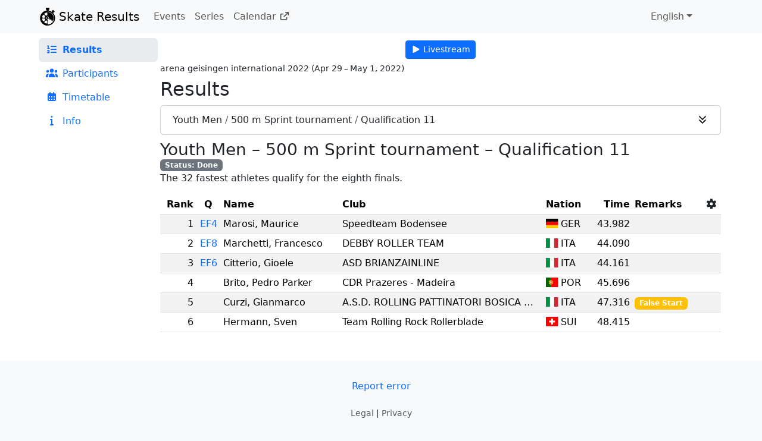

--- FILE ---
content_type: text/html; charset=utf-8
request_url: https://skateresults.app/agi-2022/results/youth-men/500-m-sprint-tournament/heat-11
body_size: 14413
content:
<!DOCTYPE html><html lang="en" data-sentry-element="Html" data-sentry-component="ThisDocument" data-sentry-source-file="_document.tsx"><head data-sentry-element="Head" data-sentry-source-file="_document.tsx"><meta charSet="utf-8" data-next-head=""/><meta name="viewport" content="width=device-width, initial-scale=1" data-sentry-element="meta" data-sentry-source-file="_app.tsx" data-next-head=""/><meta name="description" content="Results of bavarian, german and international inline skate events." data-next-head=""/><link rel="alternate" hrefLang="de" href="https://skateresults.app/?lang=de" data-next-head=""/><link rel="alternate" hrefLang="en" href="https://skateresults.app/?lang=en" data-next-head=""/><meta name="twitter:card" content="summary_large_image" data-next-head=""/><meta property="og:description" content="Results of bavarian, german and international inline skate events." data-next-head=""/><meta property="og:url" content="https://skateresults.app/agi-2022/results/youth-men/500-m-sprint-tournament/heat-11" data-next-head=""/><meta property="og:type" content="website" data-next-head=""/><meta property="og:image" content="https://skateresults.app/api/opengraph?url=%2Fagi-2022%2Fresults%2Fyouth-men%2F500-m-sprint-tournament%2Fheat-11&amp;lang=en" data-next-head=""/><meta property="og:image:width" content="1200" data-next-head=""/><meta property="og:image:height" content="600" data-next-head=""/><meta property="og:locale" content="en" data-next-head=""/><meta property="og:site_name" content="Skate Results" data-next-head=""/><link rel="canonical" href="https://skateresults.app/agi-2022/results/youth-men/500-m-sprint-tournament/heat-11" data-next-head=""/><link rel="icon" href="/img/logo.svg" data-next-head=""/><meta name="apple-mobile-web-app-status-bar-style" content="#fff" data-sentry-element="meta" data-sentry-source-file="_app.tsx" data-next-head=""/><link rel="mask-icon" href="/img/logo.svg" color="#000" data-next-head=""/><link rel="apple-touch-icon" href="/img/apple-icon-180.png"/><meta name="apple-mobile-web-app-capable" content="yes" data-sentry-element="meta" data-sentry-source-file="index.tsx"/><link rel="apple-touch-startup-image" href="/img/apple-splash-2048-2732.png" media="(device-width: 1024px) and (device-height: 1366px) and (-webkit-device-pixel-ratio: 2) and (orientation: portrait)"/><link rel="apple-touch-startup-image" href="/img/apple-splash-2732-2048.png" media="(device-width: 1024px) and (device-height: 1366px) and (-webkit-device-pixel-ratio: 2) and (orientation: landscape)"/><link rel="apple-touch-startup-image" href="/img/apple-splash-1668-2388.png" media="(device-width: 834px) and (device-height: 1194px) and (-webkit-device-pixel-ratio: 2) and (orientation: portrait)"/><link rel="apple-touch-startup-image" href="/img/apple-splash-2388-1668.png" media="(device-width: 834px) and (device-height: 1194px) and (-webkit-device-pixel-ratio: 2) and (orientation: landscape)"/><link rel="apple-touch-startup-image" href="/img/apple-splash-1668-2224.png" media="(device-width: 834px) and (device-height: 1112px) and (-webkit-device-pixel-ratio: 2) and (orientation: portrait)"/><link rel="apple-touch-startup-image" href="/img/apple-splash-2224-1668.png" media="(device-width: 834px) and (device-height: 1112px) and (-webkit-device-pixel-ratio: 2) and (orientation: landscape)"/><link rel="apple-touch-startup-image" href="/img/apple-splash-1620-2160.png" media="(device-width: 810px) and (device-height: 1080px) and (-webkit-device-pixel-ratio: 2) and (orientation: portrait)"/><link rel="apple-touch-startup-image" href="/img/apple-splash-2160-1620.png" media="(device-width: 810px) and (device-height: 1080px) and (-webkit-device-pixel-ratio: 2) and (orientation: landscape)"/><link rel="apple-touch-startup-image" href="/img/apple-splash-1290-2796.png" media="(device-width: 430px) and (device-height: 932px) and (-webkit-device-pixel-ratio: 3) and (orientation: portrait)"/><link rel="apple-touch-startup-image" href="/img/apple-splash-2796-1290.png" media="(device-width: 430px) and (device-height: 932px) and (-webkit-device-pixel-ratio: 3) and (orientation: landscape)"/><link rel="apple-touch-startup-image" href="/img/apple-splash-1179-2556.png" media="(device-width: 393px) and (device-height: 852px) and (-webkit-device-pixel-ratio: 3) and (orientation: portrait)"/><link rel="apple-touch-startup-image" href="/img/apple-splash-2556-1179.png" media="(device-width: 393px) and (device-height: 852px) and (-webkit-device-pixel-ratio: 3) and (orientation: landscape)"/><link rel="apple-touch-startup-image" href="/img/apple-splash-1284-2778.png" media="(device-width: 428px) and (device-height: 926px) and (-webkit-device-pixel-ratio: 3) and (orientation: portrait)"/><link rel="apple-touch-startup-image" href="/img/apple-splash-2778-1284.png" media="(device-width: 428px) and (device-height: 926px) and (-webkit-device-pixel-ratio: 3) and (orientation: landscape)"/><link rel="apple-touch-startup-image" href="/img/apple-splash-1170-2532.png" media="(device-width: 390px) and (device-height: 844px) and (-webkit-device-pixel-ratio: 3) and (orientation: portrait)"/><link rel="apple-touch-startup-image" href="/img/apple-splash-2532-1170.png" media="(device-width: 390px) and (device-height: 844px) and (-webkit-device-pixel-ratio: 3) and (orientation: landscape)"/><link rel="apple-touch-startup-image" href="/img/apple-splash-1125-2436.png" media="(device-width: 375px) and (device-height: 812px) and (-webkit-device-pixel-ratio: 3) and (orientation: portrait)"/><link rel="apple-touch-startup-image" href="/img/apple-splash-2436-1125.png" media="(device-width: 375px) and (device-height: 812px) and (-webkit-device-pixel-ratio: 3) and (orientation: landscape)"/><link rel="apple-touch-startup-image" href="/img/apple-splash-1242-2688.png" media="(device-width: 414px) and (device-height: 896px) and (-webkit-device-pixel-ratio: 3) and (orientation: portrait)"/><link rel="apple-touch-startup-image" href="/img/apple-splash-2688-1242.png" media="(device-width: 414px) and (device-height: 896px) and (-webkit-device-pixel-ratio: 3) and (orientation: landscape)"/><link rel="apple-touch-startup-image" href="/img/apple-splash-828-1792.png" media="(device-width: 414px) and (device-height: 896px) and (-webkit-device-pixel-ratio: 2) and (orientation: portrait)"/><link rel="apple-touch-startup-image" href="/img/apple-splash-1792-828.png" media="(device-width: 414px) and (device-height: 896px) and (-webkit-device-pixel-ratio: 2) and (orientation: landscape)"/><meta name="mobile-web-app-capable" content="yes" data-sentry-element="meta" data-sentry-source-file="_app.tsx" data-next-head=""/><meta name="theme-color" content="#fff" data-sentry-element="meta" data-sentry-source-file="_app.tsx" data-next-head=""/><link rel="manifest" href="/manifest.webmanifest" data-next-head=""/><link rel="preload" href="/_next/static/media/logo.4177f07b.svg" as="image" data-next-head=""/><title data-next-head="">arena geisingen international 2022 - Skate Results</title><meta name="robots" content="index,follow" data-next-head=""/><meta property="og:title" content="arena geisingen international 2022 - Skate Results" data-next-head=""/><link rel="preload" href="/_next/static/css/ac95abc8c2d09d31.css" as="style"/><link rel="preload" href="/_next/static/css/628cc97bc1c18084.css" as="style"/><meta name="sentry-trace" content="c32168d0e214461d4726eacc49e7e9d9-84a9625a2fce10a9"/><meta name="baggage" content="sentry-environment=production,sentry-release=app%40v5.157.0,sentry-public_key=5affecb21dbc62382426fee793c85208,sentry-trace_id=c32168d0e214461d4726eacc49e7e9d9,sentry-org_id=4507855031959552"/><link rel="stylesheet" href="/_next/static/css/ac95abc8c2d09d31.css" data-n-g=""/><link rel="stylesheet" href="/_next/static/css/628cc97bc1c18084.css" data-n-p=""/><noscript data-n-css=""></noscript><script defer="" noModule="" src="/_next/static/chunks/polyfills-42372ed130431b0a.js"></script><script defer="" src="/_next/static/chunks/3132.7427f443cbacc6d9.js"></script><script src="/_next/static/chunks/webpack-f1e0aec1949614ee.js" defer=""></script><script src="/_next/static/chunks/framework-a7fed33fc7d5cdb9.js" defer=""></script><script src="/_next/static/chunks/main-3ee8bc0c90ed2a00.js" defer=""></script><script src="/_next/static/chunks/pages/_app-4664b85c906f510e.js" defer=""></script><script src="/_next/static/chunks/8883-e8829a9562176a07.js" defer=""></script><script src="/_next/static/chunks/6099-1d7caba6afaf2469.js" defer=""></script><script src="/_next/static/chunks/8303-faf8189a994d414a.js" defer=""></script><script src="/_next/static/chunks/3511-3b79e6ee64166c9b.js" defer=""></script><script src="/_next/static/chunks/751-6a5d8332f25f9be5.js" defer=""></script><script src="/_next/static/chunks/4734-148094893c46f463.js" defer=""></script><script src="/_next/static/chunks/1146-595cce38c785934a.js" defer=""></script><script src="/_next/static/chunks/8477-387b1e1915801e6f.js" defer=""></script><script src="/_next/static/chunks/2243-b79eee9c61e909f9.js" defer=""></script><script src="/_next/static/chunks/8359-de02024b221e71ae.js" defer=""></script><script src="/_next/static/chunks/6192-d7cc5f3a6b129515.js" defer=""></script><script src="/_next/static/chunks/pages/%5BeventOrSeriesUrl%5D/results/%5B%5B...parts%5D%5D-2b9d1c4d58761b75.js" defer=""></script><script src="/_next/static/5T8PdenTSqgeJcngiMXo8/_buildManifest.js" defer=""></script><script src="/_next/static/5T8PdenTSqgeJcngiMXo8/_ssgManifest.js" defer=""></script></head><body class="bg-light"><link rel="preload" as="image" href="/_next/static/media/logo.4177f07b.svg"/><link rel="preload" as="image" href="/img/flags/GER.svg"/><link rel="preload" as="image" href="/img/flags/ITA.svg"/><link rel="preload" as="image" href="/img/flags/POR.svg"/><link rel="preload" as="image" href="/img/flags/SUI.svg"/><div id="__next"><nav data-sentry-element="Navbar" data-sentry-component="AppNavbar" data-sentry-source-file="index.tsx" class="navbar navbar-expand-sm navbar-light bg-light"><div class="styles_container__2jveS styles_navbar__6mrnx"><a data-sentry-element="Navbar.Brand" data-sentry-component="BrandButton" data-sentry-source-file="BrandButton.tsx" class="navbar-brand" href="/"><img alt="" data-sentry-element="Image" data-sentry-source-file="BrandButton.tsx" width="30" height="30" decoding="async" data-nimg="1" class="d-inline-block align-top me-1" style="color:transparent" src="/_next/static/media/logo.4177f07b.svg"/><span>Skate Results</span></a><button aria-controls="_R_6rm_" data-sentry-element="Navbar.Toggle" data-sentry-source-file="index.tsx" type="button" aria-label="Toggle navigation" class="navbar-toggler collapsed"><span class="navbar-toggler-icon"></span></button><div class="navbar-collapse collapse" id="_R_6rm_" data-sentry-element="Navbar.Collapse" data-sentry-source-file="index.tsx"><div class="me-auto d-print-none navbar-nav" data-sentry-element="Nav" data-sentry-source-file="index.tsx"><a data-sentry-element="Nav.Link" data-sentry-component="EventsButton" data-sentry-source-file="EventsButton.tsx" data-rr-ui-event-key="/events" class="nav-link" href="/events">Events</a><a data-sentry-element="Nav.Link" data-sentry-component="SeriesButton" data-sentry-source-file="SeriesButton.tsx" data-rr-ui-event-key="/series" class="nav-link" href="/series">Series</a><a href="https://speedskating.events" data-sentry-element="Nav.Link" data-sentry-component="CalendarButton" data-sentry-source-file="CalendarButton.tsx" data-rr-ui-event-key="https://speedskating.events" class="nav-link">Calendar<!-- --> <svg data-sentry-element="FontAwesomeIcon" data-sentry-source-file="CalendarButton.tsx" data-prefix="fas" data-icon="arrow-up-right-from-square" class="svg-inline--fa fa-arrow-up-right-from-square fa-sm" role="img" viewBox="0 0 512 512" aria-hidden="true"><path fill="currentColor" d="M320 0c-17.7 0-32 14.3-32 32s14.3 32 32 32l82.7 0-201.4 201.4c-12.5 12.5-12.5 32.8 0 45.3s32.8 12.5 45.3 0L448 109.3 448 192c0 17.7 14.3 32 32 32s32-14.3 32-32l0-160c0-17.7-14.3-32-32-32L320 0zM80 96C35.8 96 0 131.8 0 176L0 432c0 44.2 35.8 80 80 80l256 0c44.2 0 80-35.8 80-80l0-80c0-17.7-14.3-32-32-32s-32 14.3-32 32l0 80c0 8.8-7.2 16-16 16L80 448c-8.8 0-16-7.2-16-16l0-256c0-8.8 7.2-16 16-16l80 0c17.7 0 32-14.3 32-32s-14.3-32-32-32L80 96z"></path></svg></a></div><div class="d-print-none d-flex gap-sm-2 navbar-nav" data-sentry-element="Nav" data-sentry-source-file="index.tsx"><div data-sentry-element="Dropdown" data-sentry-component="LanguageDropdown" data-sentry-source-file="LanguageDropdown.tsx" class="nav-item dropdown"><button class="nav-link styles_LanguageDropdownToggle__LVlT_ dropdown-toggle" id="_R_rmrmH1_" aria-expanded="false" type="button" role="combobox" aria-label="Language" aria-activedescendant="_R_rmrm_-en" data-sentry-element="Dropdown.Toggle" data-sentry-source-file="LanguageDropdown.tsx">English</button><div role="listbox" data-sentry-element="Dropdown.Menu" data-sentry-source-file="LanguageDropdown.tsx" data-bs-popper="static" class="styles_LanguageDropdownMenu__hpFOJ dropdown-menu dropdown-menu-end"><button role="option" id="_R_rmrm_-de" aria-selected="false" data-rr-ui-dropdown-item="" class="dropdown-item">German</button><button role="option" id="_R_rmrm_-en" aria-selected="true" data-rr-ui-dropdown-item="" class="dropdown-item active">English</button></div></div><div class="styles_AuthBox__dcBto"></div></div></div></div></nav><div class="w-100 bg-white py-2"><div class="styles_container__2jveS styles_contentContainer__9O2H6"><div class="styles_layout__EX7gf" role="presentation" data-sentry-component="SidebarLayout" data-sentry-source-file="index.tsx"><nav class="styles_menu__GDGDb d-print-none"><a data-sentry-element="Link" data-sentry-component="ActiveLink" data-sentry-source-file="index.tsx" class="styles_item__o5Lmq styles_active__Y1VjB" href="/agi-2022/results"><div class="styles_icon__6Foqi"><svg data-sentry-element="FontAwesomeIcon" data-sentry-source-file="SidebarMenuItem.tsx" data-prefix="fas" data-icon="list-ol" class="svg-inline--fa fa-list-ol" role="presentation" viewBox="0 0 512 512" aria-hidden="true"><path fill="currentColor" d="M0 72C0 58.8 10.7 48 24 48l48 0c13.3 0 24 10.7 24 24l0 104 24 0c13.3 0 24 10.7 24 24s-10.7 24-24 24l-96 0c-13.3 0-24-10.7-24-24s10.7-24 24-24l24 0 0-80-24 0C10.7 96 0 85.3 0 72zM30.4 301.2C41.8 292.6 55.7 288 70 288l4.9 0c33.7 0 61.1 27.4 61.1 61.1 0 19.6-9.4 37.9-25.2 49.4l-24 17.5 33.2 0c13.3 0 24 10.7 24 24s-10.7 24-24 24l-90.7 0C13.1 464 0 450.9 0 434.7 0 425.3 4.5 416.5 12.1 411l70.5-51.3c3.4-2.5 5.4-6.4 5.4-10.6 0-7.2-5.9-13.1-13.1-13.1L70 336c-3.9 0-7.7 1.3-10.8 3.6L38.4 355.2c-10.6 8-25.6 5.8-33.6-4.8S-1 324.8 9.6 316.8l20.8-15.6zM224 64l256 0c17.7 0 32 14.3 32 32s-14.3 32-32 32l-256 0c-17.7 0-32-14.3-32-32s14.3-32 32-32zm0 160l256 0c17.7 0 32 14.3 32 32s-14.3 32-32 32l-256 0c-17.7 0-32-14.3-32-32s14.3-32 32-32zm0 160l256 0c17.7 0 32 14.3 32 32s-14.3 32-32 32l-256 0c-17.7 0-32-14.3-32-32s14.3-32 32-32z"></path></svg></div><div class="styles_text__tbltO">Results</div></a><a data-sentry-element="Link" data-sentry-component="ActiveLink" data-sentry-source-file="index.tsx" class="styles_item__o5Lmq" href="/agi-2022/participants"><div class="styles_icon__6Foqi"><svg data-sentry-element="FontAwesomeIcon" data-sentry-source-file="SidebarMenuItem.tsx" data-prefix="fas" data-icon="users" class="svg-inline--fa fa-users" role="presentation" viewBox="0 0 640 512" aria-hidden="true"><path fill="currentColor" d="M320 16a104 104 0 1 1 0 208 104 104 0 1 1 0-208zM96 88a72 72 0 1 1 0 144 72 72 0 1 1 0-144zM0 416c0-70.7 57.3-128 128-128 12.8 0 25.2 1.9 36.9 5.4-32.9 36.8-52.9 85.4-52.9 138.6l0 16c0 11.4 2.4 22.2 6.7 32L32 480c-17.7 0-32-14.3-32-32l0-32zm521.3 64c4.3-9.8 6.7-20.6 6.7-32l0-16c0-53.2-20-101.8-52.9-138.6 11.7-3.5 24.1-5.4 36.9-5.4 70.7 0 128 57.3 128 128l0 32c0 17.7-14.3 32-32 32l-86.7 0zM472 160a72 72 0 1 1 144 0 72 72 0 1 1 -144 0zM160 432c0-88.4 71.6-160 160-160s160 71.6 160 160l0 16c0 17.7-14.3 32-32 32l-256 0c-17.7 0-32-14.3-32-32l0-16z"></path></svg></div><div class="styles_text__tbltO">Participants</div></a><a data-sentry-element="Link" data-sentry-component="ActiveLink" data-sentry-source-file="index.tsx" class="styles_item__o5Lmq" href="/agi-2022/timetable"><div class="styles_icon__6Foqi"><svg data-sentry-element="FontAwesomeIcon" data-sentry-source-file="SidebarMenuItem.tsx" data-prefix="fas" data-icon="calendar-days" class="svg-inline--fa fa-calendar-days" role="presentation" viewBox="0 0 448 512" aria-hidden="true"><path fill="currentColor" d="M128 0c17.7 0 32 14.3 32 32l0 32 128 0 0-32c0-17.7 14.3-32 32-32s32 14.3 32 32l0 32 32 0c35.3 0 64 28.7 64 64l0 288c0 35.3-28.7 64-64 64L64 480c-35.3 0-64-28.7-64-64L0 128C0 92.7 28.7 64 64 64l32 0 0-32c0-17.7 14.3-32 32-32zM64 240l0 32c0 8.8 7.2 16 16 16l32 0c8.8 0 16-7.2 16-16l0-32c0-8.8-7.2-16-16-16l-32 0c-8.8 0-16 7.2-16 16zm128 0l0 32c0 8.8 7.2 16 16 16l32 0c8.8 0 16-7.2 16-16l0-32c0-8.8-7.2-16-16-16l-32 0c-8.8 0-16 7.2-16 16zm144-16c-8.8 0-16 7.2-16 16l0 32c0 8.8 7.2 16 16 16l32 0c8.8 0 16-7.2 16-16l0-32c0-8.8-7.2-16-16-16l-32 0zM64 368l0 32c0 8.8 7.2 16 16 16l32 0c8.8 0 16-7.2 16-16l0-32c0-8.8-7.2-16-16-16l-32 0c-8.8 0-16 7.2-16 16zm144-16c-8.8 0-16 7.2-16 16l0 32c0 8.8 7.2 16 16 16l32 0c8.8 0 16-7.2 16-16l0-32c0-8.8-7.2-16-16-16l-32 0zm112 16l0 32c0 8.8 7.2 16 16 16l32 0c8.8 0 16-7.2 16-16l0-32c0-8.8-7.2-16-16-16l-32 0c-8.8 0-16 7.2-16 16z"></path></svg></div><div class="styles_text__tbltO">Timetable</div></a><a data-sentry-element="Link" data-sentry-component="ActiveLink" data-sentry-source-file="index.tsx" class="styles_item__o5Lmq" href="/agi-2022/info"><div class="styles_icon__6Foqi"><svg data-sentry-element="FontAwesomeIcon" data-sentry-source-file="SidebarMenuItem.tsx" data-prefix="fas" data-icon="info" class="svg-inline--fa fa-info" role="presentation" viewBox="0 0 192 512" aria-hidden="true"><path fill="currentColor" d="M48 48a48 48 0 1 1 96 0 48 48 0 1 1 -96 0zM0 192c0-17.7 14.3-32 32-32l64 0c17.7 0 32 14.3 32 32l0 256 32 0c17.7 0 32 14.3 32 32s-14.3 32-32 32L32 512c-17.7 0-32-14.3-32-32s14.3-32 32-32l32 0 0-224-32 0c-17.7 0-32-14.3-32-32z"></path></svg></div><div class="styles_text__tbltO">Info</div></a></nav><main class="styles_content__8K8Z6"><div class="d-print-none text-center mt-1" role="presentation"><button type="button" class="mb-2 btn btn-primary btn-sm"><svg data-prefix="fas" data-icon="play" class="svg-inline--fa fa-play" role="img" viewBox="0 0 448 512" aria-hidden="true"><path fill="currentColor" d="M91.2 36.9c-12.4-6.8-27.4-6.5-39.6 .7S32 57.9 32 72l0 368c0 14.1 7.5 27.2 19.6 34.4s27.2 7.5 39.6 .7l336-184c12.8-7 20.8-20.5 20.8-35.1s-8-28.1-20.8-35.1l-336-184z"></path></svg> <!-- -->Livestream</button></div><header data-sentry-component="Title" data-sentry-source-file="index.tsx"><h1 class="small">arena geisingen international 2022<!-- --> (<!-- -->Apr 29 – May 1, 2022<!-- -->)</h1><h2>Results</h2></header><div role="presentation" data-sentry-component="Content" data-sentry-source-file="index.tsx"><div class="mb-2 d-print-none"><div class="styles_desktop__zj4HW"><div tabindex="0" class="SelectorCard_collapsedCard__pH6a_ card"><div class="SelectorCard_collapsedCardBody__e0P9h card-body"><div>Youth Men<span class="text-muted" data-sentry-component="Spacer" data-sentry-source-file="CollapsedCardBody.tsx"> / </span>500 m Sprint tournament<span class="text-muted" data-sentry-component="Spacer" data-sentry-source-file="CollapsedCardBody.tsx"> / </span>Qualification 11</div><div class="d-print-none"><svg data-prefix="fas" data-icon="angles-down" class="svg-inline--fa fa-angles-down" role="img" viewBox="0 0 384 512" aria-hidden="true"><path fill="currentColor" d="M214.6 470.6c-12.5 12.5-32.8 12.5-45.3 0l-160-160c-12.5-12.5-12.5-32.8 0-45.3s32.8-12.5 45.3 0L192 402.7 329.4 265.4c12.5-12.5 32.8-12.5 45.3 0s12.5 32.8 0 45.3l-160 160zm160-352l-160 160c-12.5 12.5-32.8 12.5-45.3 0l-160-160c-12.5-12.5-12.5-32.8 0-45.3s32.8-12.5 45.3 0L192 210.7 329.4 73.4c12.5-12.5 32.8-12.5 45.3 0s12.5 32.8 0 45.3z"></path></svg></div></div></div></div><div class="styles_mobile__fn0QB"><div tabindex="0" class="SelectorCard_collapsedCard__pH6a_ styles_card__xDsr9 card"><div class="SelectorCard_collapsedCardBody__e0P9h card-body"><div>Youth Men</div><div class="d-print-none"><svg data-prefix="fas" data-icon="angles-down" class="svg-inline--fa fa-angles-down" role="img" viewBox="0 0 384 512" aria-hidden="true"><path fill="currentColor" d="M214.6 470.6c-12.5 12.5-32.8 12.5-45.3 0l-160-160c-12.5-12.5-12.5-32.8 0-45.3s32.8-12.5 45.3 0L192 402.7 329.4 265.4c12.5-12.5 32.8-12.5 45.3 0s12.5 32.8 0 45.3l-160 160zm160-352l-160 160c-12.5 12.5-32.8 12.5-45.3 0l-160-160c-12.5-12.5-12.5-32.8 0-45.3s32.8-12.5 45.3 0L192 210.7 329.4 73.4c12.5-12.5 32.8-12.5 45.3 0s12.5 32.8 0 45.3z"></path></svg></div></div></div><div tabindex="0" class="SelectorCard_collapsedCard__pH6a_ styles_card__xDsr9 card"><div class="SelectorCard_collapsedCardBody__e0P9h card-body"><div>500 m Sprint tournament</div><div class="d-print-none"><svg data-prefix="fas" data-icon="angles-down" class="svg-inline--fa fa-angles-down" role="img" viewBox="0 0 384 512" aria-hidden="true"><path fill="currentColor" d="M214.6 470.6c-12.5 12.5-32.8 12.5-45.3 0l-160-160c-12.5-12.5-12.5-32.8 0-45.3s32.8-12.5 45.3 0L192 402.7 329.4 265.4c12.5-12.5 32.8-12.5 45.3 0s12.5 32.8 0 45.3l-160 160zm160-352l-160 160c-12.5 12.5-32.8 12.5-45.3 0l-160-160c-12.5-12.5-12.5-32.8 0-45.3s32.8-12.5 45.3 0L192 210.7 329.4 73.4c12.5-12.5 32.8-12.5 45.3 0s12.5 32.8 0 45.3z"></path></svg></div></div></div><div tabindex="0" class="SelectorCard_collapsedCard__pH6a_ styles_card__xDsr9 card"><div class="SelectorCard_collapsedCardBody__e0P9h card-body"><div>Qualification 11</div><div class="d-print-none"><svg data-prefix="fas" data-icon="angles-down" class="svg-inline--fa fa-angles-down" role="img" viewBox="0 0 384 512" aria-hidden="true"><path fill="currentColor" d="M214.6 470.6c-12.5 12.5-32.8 12.5-45.3 0l-160-160c-12.5-12.5-12.5-32.8 0-45.3s32.8-12.5 45.3 0L192 402.7 329.4 265.4c12.5-12.5 32.8-12.5 45.3 0s12.5 32.8 0 45.3l-160 160zm160-352l-160 160c-12.5 12.5-32.8 12.5-45.3 0l-160-160c-12.5-12.5-12.5-32.8 0-45.3s32.8-12.5 45.3 0L192 210.7 329.4 73.4c12.5-12.5 32.8-12.5 45.3 0s12.5 32.8 0 45.3z"></path></svg></div></div></div></div></div><div role="region" aria-live="polite"><div data-sentry-element="Stack" data-sentry-component="ResultsRace" data-sentry-source-file="index.tsx" class="vstack gap-2"><h3 class="mb-0 text-wrap-balance" data-sentry-component="Title" data-sentry-source-file="Title.tsx">Youth Men<!-- --> – <!-- -->500 m Sprint tournament<!-- --> –<!-- --> <!-- -->Qualification 11</h3><div class="styles_Container__n4HdG" data-sentry-component="TagsContainer" data-sentry-source-file="index.tsx"><span data-sentry-element="Badge" data-sentry-source-file="Tags.tsx" class="badge bg-secondary">Status<!-- -->:<!-- --> <!-- -->Done</span></div><p data-sentry-component="QualificationBoxLegacy" data-sentry-source-file="index.tsx">The 32 fastest athletes qualify for the eighth finals.</p><div class="table-responsive"><table aria-busy="false" data-sentry-element="Table" data-sentry-component="SharedTable" data-sentry-source-file="index.tsx" class="table table-sm table-striped table-hover"><thead><tr><th class="cursor-pointer select-none align-baseline text-nowrap text-end" data-sentry-component="Th" data-sentry-source-file="index.tsx">Rank</th><th class="align-baseline text-nowrap text-center" data-sentry-component="Th" data-sentry-source-file="index.tsx">Q</th><th class="cursor-pointer select-none align-baseline text-nowrap text-start" data-sentry-component="Th" data-sentry-source-file="index.tsx">Name</th><th class="cursor-pointer select-none align-baseline text-nowrap text-start" data-sentry-component="Th" data-sentry-source-file="index.tsx">Club</th><th class="cursor-pointer select-none align-baseline text-nowrap text-start" data-sentry-component="Th" data-sentry-source-file="index.tsx">Nation</th><th class="cursor-pointer select-none align-baseline text-nowrap text-end" data-sentry-component="Th" data-sentry-source-file="index.tsx">Time</th><th class="align-baseline text-nowrap text-start" data-sentry-component="Th" data-sentry-source-file="index.tsx">Remarks</th><th class="align-baseline text-nowrap text-center" data-sentry-component="Th" data-sentry-source-file="index.tsx"><button class="styles_cogButton__ODUry" aria-label="Column Settings"><svg data-sentry-element="FontAwesomeIcon" data-sentry-source-file="index.tsx" data-prefix="fas" data-icon="gear" class="svg-inline--fa fa-gear" role="img" viewBox="0 0 512 512" aria-hidden="true"><path fill="currentColor" d="M195.1 9.5C198.1-5.3 211.2-16 226.4-16l59.8 0c15.2 0 28.3 10.7 31.3 25.5L332 79.5c14.1 6 27.3 13.7 39.3 22.8l67.8-22.5c14.4-4.8 30.2 1.2 37.8 14.4l29.9 51.8c7.6 13.2 4.9 29.8-6.5 39.9L447 233.3c.9 7.4 1.3 15 1.3 22.7s-.5 15.3-1.3 22.7l53.4 47.5c11.4 10.1 14 26.8 6.5 39.9l-29.9 51.8c-7.6 13.1-23.4 19.2-37.8 14.4l-67.8-22.5c-12.1 9.1-25.3 16.7-39.3 22.8l-14.4 69.9c-3.1 14.9-16.2 25.5-31.3 25.5l-59.8 0c-15.2 0-28.3-10.7-31.3-25.5l-14.4-69.9c-14.1-6-27.2-13.7-39.3-22.8L73.5 432.3c-14.4 4.8-30.2-1.2-37.8-14.4L5.8 366.1c-7.6-13.2-4.9-29.8 6.5-39.9l53.4-47.5c-.9-7.4-1.3-15-1.3-22.7s.5-15.3 1.3-22.7L12.3 185.8c-11.4-10.1-14-26.8-6.5-39.9L35.7 94.1c7.6-13.2 23.4-19.2 37.8-14.4l67.8 22.5c12.1-9.1 25.3-16.7 39.3-22.8L195.1 9.5zM256.3 336a80 80 0 1 0 -.6-160 80 80 0 1 0 .6 160z"></path></svg></button></th></tr></thead><tbody><tr id="maurice-marosi" class=""><td class="tabular-nums align-baseline text-end text-nowrap" data-sentry-component="Td" data-sentry-source-file="index.tsx">1</td><td class="align-baseline text-center text-nowrap" data-sentry-component="Td" data-sentry-source-file="index.tsx"><span><a class="link-decoration" data-sentry-element="Link" data-sentry-source-file="RoundLink.tsx" href="/agi-2022/results/youth-men/500-m-sprint-tournament/eighthfinal-4">EF4</a></span></td><td class="align-baseline text-start text-nowrap" data-sentry-component="Td" data-sentry-source-file="index.tsx">Marosi<!-- -->, <!-- -->Maurice</td><td class="align-baseline text-start text-nowrap styles_Club__kBEK4" data-sentry-component="Td" data-sentry-source-file="index.tsx">Speedteam Bodensee</td><td class="align-baseline text-start text-nowrap" data-sentry-component="Td" data-sentry-source-file="index.tsx"><style data-emotion="css ghu0qi">.css-ghu0qi img{width:calc((4 / 3) * 1em);height:1em;margin-right:0.25em;margin-bottom:-0.1em;vertical-align:baseline;}</style><span class="text-monospace css-ghu0qi" title="Germany"><img alt="" src="/img/flags/GER.svg"/>GER</span></td><td class="tabular-nums align-baseline text-end text-nowrap" data-sentry-component="Td" data-sentry-source-file="index.tsx">43.982</td><td class="align-baseline text-start text-nowrap" data-sentry-component="Td" data-sentry-source-file="index.tsx"></td><td class="align-baseline text-center text-nowrap d-print-none" data-sentry-component="Td" data-sentry-source-file="index.tsx"></td></tr><tr id="francesco-marchetti" class=""><td class="tabular-nums align-baseline text-end text-nowrap" data-sentry-component="Td" data-sentry-source-file="index.tsx">2</td><td class="align-baseline text-center text-nowrap" data-sentry-component="Td" data-sentry-source-file="index.tsx"><span><a class="link-decoration" data-sentry-element="Link" data-sentry-source-file="RoundLink.tsx" href="/agi-2022/results/youth-men/500-m-sprint-tournament/eighthfinal-8">EF8</a></span></td><td class="align-baseline text-start text-nowrap" data-sentry-component="Td" data-sentry-source-file="index.tsx">Marchetti<!-- -->, <!-- -->Francesco</td><td class="align-baseline text-start text-nowrap styles_Club__kBEK4" data-sentry-component="Td" data-sentry-source-file="index.tsx">DEBBY ROLLER TEAM</td><td class="align-baseline text-start text-nowrap" data-sentry-component="Td" data-sentry-source-file="index.tsx"><style data-emotion="css ghu0qi">.css-ghu0qi img{width:calc((4 / 3) * 1em);height:1em;margin-right:0.25em;margin-bottom:-0.1em;vertical-align:baseline;}</style><span class="text-monospace css-ghu0qi" title="Italy"><img alt="" src="/img/flags/ITA.svg"/>ITA</span></td><td class="tabular-nums align-baseline text-end text-nowrap" data-sentry-component="Td" data-sentry-source-file="index.tsx">44.090</td><td class="align-baseline text-start text-nowrap" data-sentry-component="Td" data-sentry-source-file="index.tsx"></td><td class="align-baseline text-center text-nowrap d-print-none" data-sentry-component="Td" data-sentry-source-file="index.tsx"></td></tr><tr id="gioele-citterio" class=""><td class="tabular-nums align-baseline text-end text-nowrap" data-sentry-component="Td" data-sentry-source-file="index.tsx">3</td><td class="align-baseline text-center text-nowrap" data-sentry-component="Td" data-sentry-source-file="index.tsx"><span><a class="link-decoration" data-sentry-element="Link" data-sentry-source-file="RoundLink.tsx" href="/agi-2022/results/youth-men/500-m-sprint-tournament/eighthfinal-6">EF6</a></span></td><td class="align-baseline text-start text-nowrap" data-sentry-component="Td" data-sentry-source-file="index.tsx">Citterio<!-- -->, <!-- -->Gioele</td><td class="align-baseline text-start text-nowrap styles_Club__kBEK4" data-sentry-component="Td" data-sentry-source-file="index.tsx">ASD BRIANZAINLINE</td><td class="align-baseline text-start text-nowrap" data-sentry-component="Td" data-sentry-source-file="index.tsx"><style data-emotion="css ghu0qi">.css-ghu0qi img{width:calc((4 / 3) * 1em);height:1em;margin-right:0.25em;margin-bottom:-0.1em;vertical-align:baseline;}</style><span class="text-monospace css-ghu0qi" title="Italy"><img alt="" src="/img/flags/ITA.svg"/>ITA</span></td><td class="tabular-nums align-baseline text-end text-nowrap" data-sentry-component="Td" data-sentry-source-file="index.tsx">44.161</td><td class="align-baseline text-start text-nowrap" data-sentry-component="Td" data-sentry-source-file="index.tsx"></td><td class="align-baseline text-center text-nowrap d-print-none" data-sentry-component="Td" data-sentry-source-file="index.tsx"></td></tr><tr id="pedro-parker-brito" class=""><td class="tabular-nums align-baseline text-end text-nowrap" data-sentry-component="Td" data-sentry-source-file="index.tsx">4</td><td class="align-baseline text-center text-nowrap" data-sentry-component="Td" data-sentry-source-file="index.tsx"></td><td class="align-baseline text-start text-nowrap" data-sentry-component="Td" data-sentry-source-file="index.tsx">Brito<!-- -->, <!-- -->Pedro Parker</td><td class="align-baseline text-start text-nowrap styles_Club__kBEK4" data-sentry-component="Td" data-sentry-source-file="index.tsx">CDR Prazeres - Madeira</td><td class="align-baseline text-start text-nowrap" data-sentry-component="Td" data-sentry-source-file="index.tsx"><style data-emotion="css ghu0qi">.css-ghu0qi img{width:calc((4 / 3) * 1em);height:1em;margin-right:0.25em;margin-bottom:-0.1em;vertical-align:baseline;}</style><span class="text-monospace css-ghu0qi" title="Portugal"><img alt="" src="/img/flags/POR.svg"/>POR</span></td><td class="tabular-nums align-baseline text-end text-nowrap" data-sentry-component="Td" data-sentry-source-file="index.tsx">45.696</td><td class="align-baseline text-start text-nowrap" data-sentry-component="Td" data-sentry-source-file="index.tsx"></td><td class="align-baseline text-center text-nowrap d-print-none" data-sentry-component="Td" data-sentry-source-file="index.tsx"></td></tr><tr id="gianmarco-curzi" class=""><td class="tabular-nums align-baseline text-end text-nowrap" data-sentry-component="Td" data-sentry-source-file="index.tsx">5</td><td class="align-baseline text-center text-nowrap" data-sentry-component="Td" data-sentry-source-file="index.tsx"></td><td class="align-baseline text-start text-nowrap" data-sentry-component="Td" data-sentry-source-file="index.tsx">Curzi<!-- -->, <!-- -->Gianmarco</td><td class="align-baseline text-start text-nowrap styles_Club__kBEK4" data-sentry-component="Td" data-sentry-source-file="index.tsx">A.S.D. ROLLING PATTINATORI BOSICA MARTINSICURO</td><td class="align-baseline text-start text-nowrap" data-sentry-component="Td" data-sentry-source-file="index.tsx"><style data-emotion="css ghu0qi">.css-ghu0qi img{width:calc((4 / 3) * 1em);height:1em;margin-right:0.25em;margin-bottom:-0.1em;vertical-align:baseline;}</style><span class="text-monospace css-ghu0qi" title="Italy"><img alt="" src="/img/flags/ITA.svg"/>ITA</span></td><td class="tabular-nums align-baseline text-end text-nowrap" data-sentry-component="Td" data-sentry-source-file="index.tsx">47.316</td><td class="align-baseline text-start text-nowrap" data-sentry-component="Td" data-sentry-source-file="index.tsx"><span data-sentry-element="Badge" data-sentry-component="Remark" data-sentry-source-file="index.tsx" class="me-1 badge bg-warning">False Start</span></td><td class="align-baseline text-center text-nowrap d-print-none" data-sentry-component="Td" data-sentry-source-file="index.tsx"></td></tr><tr id="sven-hermann" class=""><td class="tabular-nums align-baseline text-end text-nowrap" data-sentry-component="Td" data-sentry-source-file="index.tsx">6</td><td class="align-baseline text-center text-nowrap" data-sentry-component="Td" data-sentry-source-file="index.tsx"></td><td class="align-baseline text-start text-nowrap" data-sentry-component="Td" data-sentry-source-file="index.tsx">Hermann<!-- -->, <!-- -->Sven</td><td class="align-baseline text-start text-nowrap styles_Club__kBEK4" data-sentry-component="Td" data-sentry-source-file="index.tsx">Team Rolling Rock Rollerblade</td><td class="align-baseline text-start text-nowrap" data-sentry-component="Td" data-sentry-source-file="index.tsx"><style data-emotion="css ghu0qi">.css-ghu0qi img{width:calc((4 / 3) * 1em);height:1em;margin-right:0.25em;margin-bottom:-0.1em;vertical-align:baseline;}</style><span class="text-monospace css-ghu0qi" title="Switzerland"><img alt="" src="/img/flags/SUI.svg"/>SUI</span></td><td class="tabular-nums align-baseline text-end text-nowrap" data-sentry-component="Td" data-sentry-source-file="index.tsx">48.415</td><td class="align-baseline text-start text-nowrap" data-sentry-component="Td" data-sentry-source-file="index.tsx"></td><td class="align-baseline text-center text-nowrap d-print-none" data-sentry-component="Td" data-sentry-source-file="index.tsx"></td></tr></tbody></table></div></div></div><script type="application/ld+json">{"@context":"https://schema.org","@type":"SportsEvent","sport":"Inline Speedskating","name":"arena geisingen international 2022","location":{"@type":"Place","address":{"@type":"PostalAddress","addressCountry":"Germany","addressLocality":"Geisingen","postalCode":"78187","streetAddress":"Am Espen 16"}},"startDate":"2022-04-29","endDate":"2022-05-01","typicalAgeRange":"13-99","eventStatus":"https://schema.org/EventScheduled","identifier":"ml2UIbo6GgKBptuqRMIu","url":"https://skateresults.app/agi-2022","eventAttendanceMode":"https://schema.org/OfflineEventAttendanceMode"}</script></div></main></div></div></div><footer class="text-center py-4 bg-light"><div role="presentation"><button type="button" data-sentry-element="Button" data-sentry-source-file="index.tsx" class="d-print-none mb-3 link-decoration btn btn-link">Report error</button></div><div class="small" role="presentation"><a class="text-muted text-nowrap link-decoration d-print-none" data-sentry-element="Link" data-sentry-source-file="index.tsx" href="/legal">Legal</a><span aria-hidden="true" class="d-print-none"> | </span><a class="text-muted text-nowrap link-decoration d-print-none" data-sentry-element="Link" data-sentry-source-file="index.tsx" href="/privacy-policy">Privacy</a><span aria-hidden="true"><br/><br/></span><a class="text-muted text-nowrap link-decoration d-print-none" data-sentry-element="Link" data-sentry-source-file="index.tsx" href="/your-event">Your event</a></div><figure class="mt-5 mb-2" aria-labelledby="footer-sca-caption"><figcaption id="footer-sca-caption" class="text-muted small mb-3" data-sentry-element="figcaption" data-sentry-source-file="index.tsx">Supported by Skate Club Allgäu</figcaption><a href="https://skate-club-allgaeu.de" target="_blank" rel="external noopener noreferrer"><img alt="Skate Club Allgäu" data-sentry-element="Image" data-sentry-source-file="index.tsx" loading="lazy" width="175" height="112" decoding="async" data-nimg="1" class="d-inline-block align-top" style="color:transparent" src="/_next/static/media/sca.a3ee4ac9.svg"/></a></figure></footer></div><script id="__NEXT_DATA__" type="application/json">{"props":{"pageProps":{"_sentryTraceData":"c32168d0e214461d4726eacc49e7e9d9-a41ec51eee794f57","_sentryBaggage":"sentry-environment=production,sentry-release=app%40v5.157.0,sentry-public_key=5affecb21dbc62382426fee793c85208,sentry-trace_id=c32168d0e214461d4726eacc49e7e9d9,sentry-org_id=4507855031959552","type":"event","event":{"id":"ml2UIbo6GgKBptuqRMIu","url":"agi-2022","name":"arena geisingen international 2022","shortDescription":"arena geisingen international April 29 – May 1, 2022","description":"Scoring for European-Cup Inline and Swiss Championship Track\n\n[Give Feedback](https://forms.gle/rRrJNauvgqJHYZp8A)","dateBegin":"2022-04-29","dateEnd":"2022-05-01","public":true,"live":false,"showMap":true,"showRoute":false,"showEmptyAgeGroups":false,"showEmptyRelayGroups":false,"design":{"headerFileId":null,"headerFileUrls":null,"pdfExportPortraitFileId":null,"pdfExportLandscapeFileId":null},"timeZone":"Europe/Berlin","groupSelectorOrder":["ageGroups"],"tabOrder":["results","participants","timetable","info"],"users":["oi4ozpXeqUSaIvIypzM9V9DAoRC2","5FCFtFGjY1cowYogKKEhpg1oLbR2","pZgMeEWa1JOV4EKcvvREx0h33Kp2","qqkfvW4lBnZSLKYTlD0ozJmgoY03"],"livestream":{"enabled":true,"type":"url","url":"https://www.youtube.com/watch?v=42LcuJeZY3A"},"address":{"zipCode":"78187","city":"Geisingen","street":"Am Espen","streetNumber":"16","country":"Germany","coordinate":[8.6456074,47.91992459999999]},"registration":{"enabled":false,"timeline":{"registerFrom":null,"registerTo":null,"editFrom":null,"editTo":null,"deleteFrom":null,"deleteTo":null,"reviewFrom":null,"reviewTo":null},"club":{"enabled":false,"required":false},"description":{"de":"","en":""},"disclaimer":{"enabled":false,"file":null,"attachToMail":false},"dob":{"yearOnly":false},"email":{"enabled":true,"sendConfirmation":true,"text":""},"fee":{"currency":"EUR","items":[]},"legalGuardian":{"enabled":true},"licenseGerman":{"enabled":false,"required":false},"options":{"enabled":false,"items":[],"disabledBehavior":"disable"},"customFields":[],"payment":{"cash":{"enabled":false},"bankTransfer":{"enabled":false,"name":"","purpose":"","iban":""},"stripe":{"enabled":false,"account":null}},"privacyPolicy":{"enabled":false,"file":null,"attachToMail":false},"remark":{"enabled":false},"team":{"enabled":false,"required":false},"permissions":{"default":{"register":true,"review":false}}},"everybodySignedPrivacyPolicy":true,"timetable":{"fileId":null,"showEntryNumbers":false},"activities":{"show":false,"record":false},"derived":{"ageRange":[13,99],"athleteCount":626}},"ageGroups":[{"importConfig":"43Z46ltdUAomEO3MFaLJ","ageFrom":13,"ageTo":14,"competitions":{"1":{"id":"1","url":"200-m-dobbin-sprint","pos":1,"done":true,"name":"200 m Dobbin Sprint","distance":200,"type":"solo","priority":false,"rounds":{"final-a":{"timetableNumber":null,"qualificationRules":null,"label":{"de":{"withArticle":"das Final","withoutArticle":"Final","race":{"long":"Final","short":null}},"en":{"withArticle":"the Final","withoutArticle":"Final","race":{"long":"Final","short":null}}}},"final-b":{"timetableNumber":null,"qualificationRules":null,"label":{"de":{"withArticle":"das B-Final","withoutArticle":"B-Final","race":{"long":"B-Final","short":null}},"en":{"withArticle":"the B-Final","withoutArticle":"B-Final","race":{"long":"B-Final","short":null}}}},"final-c":{"timetableNumber":null,"qualificationRules":null,"label":{"de":{"withArticle":"das C-Final","withoutArticle":"C-Final","race":{"long":"C-Final","short":null}},"en":{"withArticle":"the C-Final","withoutArticle":"C-Final","race":{"long":"C-Final","short":null}}}},"final-d":{"timetableNumber":null,"qualificationRules":null,"label":{"de":{"withArticle":"das D-Final","withoutArticle":"D-Final","race":{"long":"D-Final","short":null}},"en":{"withArticle":"the D-Final","withoutArticle":"D-Final","race":{"long":"D-Final","short":null}}}},"final-e":{"timetableNumber":null,"qualificationRules":null,"label":null},"final-f":{"timetableNumber":null,"qualificationRules":null,"label":null},"final-g":{"timetableNumber":null,"qualificationRules":null,"label":null},"final-h":{"timetableNumber":null,"qualificationRules":null,"label":null},"final-i":{"timetableNumber":null,"qualificationRules":null,"label":null},"final-j":{"timetableNumber":null,"qualificationRules":null,"label":null},"semifinals":{"timetableNumber":null,"qualificationRules":null,"label":{"de":{"withArticle":"das 1/2 final","withoutArticle":"1/2 final","race":{"long":"1/2 final {{i}}","short":null}},"en":{"withArticle":"the 1/2 final","withoutArticle":"1/2 final","race":{"long":"1/2 final {{i}}","short":null}}}},"quarterfinals":{"timetableNumber":null,"qualificationRules":null,"label":{"de":{"withArticle":"das 1/4 final","withoutArticle":"1/4 final","race":{"long":"1/4 final {{i}}","short":null}},"en":{"withArticle":"the 1/4 final","withoutArticle":"1/4 final","race":{"long":"1/4 final {{i}}","short":null}}}},"eighthfinals":{"timetableNumber":null,"qualificationRules":null,"label":{"de":{"withArticle":"das 1/8 final","withoutArticle":"1/8 final","race":{"long":"1/8 final {{i}}","short":null}},"en":{"withArticle":"the 1/8 final","withoutArticle":"1/8 final","race":{"long":"1/8 final {{i}}","short":null}}}},"heats":{"timetableNumber":null,"qualificationRules":null,"label":{"de":{"withArticle":"das Qualification","withoutArticle":"Qualification","race":{"long":"Qualification {{i}}","short":null}},"en":{"withArticle":"the Qualification","withoutArticle":"Qualification","race":{"long":"Qualification {{i}}","short":null}}}}},"tournament":{"hasFinalA":true,"finalADone":true,"finalASeeded":true,"finalALabel":"Final","finalAAthleteCount":5,"hasFinalB":false,"finalBDone":true,"finalBSeeded":false,"finalBLabel":"B-Final","finalBAthleteCount":0,"hasFinalC":false,"finalCDone":true,"finalCSeeded":false,"finalCLabel":"C-Final","finalCAthleteCount":0,"hasFinalD":false,"finalDDone":true,"finalDSeeded":false,"finalDLabel":"D-Final","finalDAthleteCount":0,"hasFinalE":false,"finalEDone":false,"finalESeeded":false,"finalELabel":null,"finalEAthleteCount":null,"hasFinalF":false,"finalFDone":false,"finalFSeeded":false,"finalFLabel":null,"finalFAthleteCount":null,"hasFinalG":false,"finalGDone":false,"finalGSeeded":false,"finalGLabel":null,"finalGAthleteCount":null,"hasFinalH":false,"finalHDone":false,"finalHSeeded":false,"finalHLabel":null,"finalHAthleteCount":null,"hasFinalI":false,"finalIDone":false,"finalISeeded":false,"finalILabel":null,"finalIAthleteCount":null,"hasFinalJ":false,"finalJDone":false,"finalJSeeded":false,"finalJLabel":null,"finalJAthleteCount":null,"hasFinal2":false,"final2Count":2,"final2Done":true,"final2RacesDone":[true,true],"final2Seeded":false,"final2RacesSeeded":[false,false],"final2Label":"1/2 final","final2AdvanceByRank":1,"final2AdvanceByTime":1,"hasFinal4":false,"final4Count":2,"final4Done":true,"final4RacesDone":[true,true],"final4Seeded":false,"final4RacesSeeded":[false,false],"final4Label":"1/4 final","final4AdvanceByRank":1,"final4AdvanceByTime":1,"hasFinal8":false,"final8Count":2,"final8Done":true,"final8RacesDone":[true,true],"final8Seeded":false,"final8RacesSeeded":[false,false],"final8Label":"1/8 final","final8AdvanceByRank":1,"final8AdvanceByTime":1,"hasFinal16":true,"final16Count":1,"final16Done":true,"final16RacesDone":[true],"final16Seeded":true,"final16RacesSeeded":[true],"final16Label":"Qualification","final16AdvanceByRank":0,"final16AdvanceByTime":5,"ascendersToFinalA":2,"ascendersToFinalB":2,"ascendersToFinalC":2,"ascendersToFinalD":0,"ascendersToFinalE":0,"ascendersToFinalF":0,"ascendersToFinalG":0,"ascendersToFinalH":0,"ascendersToFinalI":0,"descendersToFinalB":2,"descendersToFinalC":2,"descendersToFinalD":2,"descendersToFinalE":0,"descendersToFinalF":0,"descendersToFinalG":0,"descendersToFinalH":0,"descendersToFinalI":0,"descendersToFinalJ":0}},"2":{"id":"2","url":"500-m-sprint-tournament","pos":2,"done":true,"name":"500 m Sprint tournament","distance":500,"type":"solo","priority":false,"rounds":{"final-a":{"timetableNumber":null,"qualificationRules":null,"label":{"de":{"withArticle":"das Final","withoutArticle":"Final","race":{"long":"Final","short":null}},"en":{"withArticle":"the Final","withoutArticle":"Final","race":{"long":"Final","short":null}}}},"final-b":{"timetableNumber":null,"qualificationRules":null,"label":{"de":{"withArticle":"das B-Final","withoutArticle":"B-Final","race":{"long":"B-Final","short":null}},"en":{"withArticle":"the B-Final","withoutArticle":"B-Final","race":{"long":"B-Final","short":null}}}},"final-c":{"timetableNumber":null,"qualificationRules":null,"label":{"de":{"withArticle":"das C-Final","withoutArticle":"C-Final","race":{"long":"C-Final","short":null}},"en":{"withArticle":"the C-Final","withoutArticle":"C-Final","race":{"long":"C-Final","short":null}}}},"final-d":{"timetableNumber":null,"qualificationRules":null,"label":{"de":{"withArticle":"das D-Final","withoutArticle":"D-Final","race":{"long":"D-Final","short":null}},"en":{"withArticle":"the D-Final","withoutArticle":"D-Final","race":{"long":"D-Final","short":null}}}},"final-e":{"timetableNumber":null,"qualificationRules":null,"label":null},"final-f":{"timetableNumber":null,"qualificationRules":null,"label":null},"final-g":{"timetableNumber":null,"qualificationRules":null,"label":null},"final-h":{"timetableNumber":null,"qualificationRules":null,"label":null},"final-i":{"timetableNumber":null,"qualificationRules":null,"label":null},"final-j":{"timetableNumber":null,"qualificationRules":null,"label":null},"semifinals":{"timetableNumber":null,"qualificationRules":null,"label":{"de":{"withArticle":"das 1/2 final","withoutArticle":"1/2 final","race":{"long":"1/2 final {{i}}","short":null}},"en":{"withArticle":"the 1/2 final","withoutArticle":"1/2 final","race":{"long":"1/2 final {{i}}","short":null}}}},"quarterfinals":{"timetableNumber":null,"qualificationRules":null,"label":{"de":{"withArticle":"das 1/4 final","withoutArticle":"1/4 final","race":{"long":"1/4 final {{i}}","short":null}},"en":{"withArticle":"the 1/4 final","withoutArticle":"1/4 final","race":{"long":"1/4 final {{i}}","short":null}}}},"eighthfinals":{"timetableNumber":null,"qualificationRules":null,"label":{"de":{"withArticle":"das 1/8 final","withoutArticle":"1/8 final","race":{"long":"1/8 final {{i}}","short":null}},"en":{"withArticle":"the 1/8 final","withoutArticle":"1/8 final","race":{"long":"1/8 final {{i}}","short":null}}}},"heats":{"timetableNumber":null,"qualificationRules":null,"label":{"de":{"withArticle":"das Qualification","withoutArticle":"Qualification","race":{"long":"Qualification {{i}}","short":null}},"en":{"withArticle":"the Qualification","withoutArticle":"Qualification","race":{"long":"Qualification {{i}}","short":null}}}}},"tournament":{"hasFinalA":true,"finalADone":true,"finalASeeded":true,"finalALabel":"Final","finalAAthleteCount":4,"hasFinalB":false,"finalBDone":true,"finalBSeeded":false,"finalBLabel":"B-Final","finalBAthleteCount":0,"hasFinalC":false,"finalCDone":true,"finalCSeeded":false,"finalCLabel":"C-Final","finalCAthleteCount":0,"hasFinalD":false,"finalDDone":true,"finalDSeeded":false,"finalDLabel":"D-Final","finalDAthleteCount":0,"hasFinalE":false,"finalEDone":false,"finalESeeded":false,"finalELabel":null,"finalEAthleteCount":null,"hasFinalF":false,"finalFDone":false,"finalFSeeded":false,"finalFLabel":null,"finalFAthleteCount":null,"hasFinalG":false,"finalGDone":false,"finalGSeeded":false,"finalGLabel":null,"finalGAthleteCount":null,"hasFinalH":false,"finalHDone":false,"finalHSeeded":false,"finalHLabel":null,"finalHAthleteCount":null,"hasFinalI":false,"finalIDone":false,"finalISeeded":false,"finalILabel":null,"finalIAthleteCount":null,"hasFinalJ":false,"finalJDone":false,"finalJSeeded":false,"finalJLabel":null,"finalJAthleteCount":null,"hasFinal2":true,"final2Count":2,"final2Done":true,"final2RacesDone":[true,true],"final2Seeded":true,"final2RacesSeeded":[true,true],"final2Label":"1/2 final","final2AdvanceByRank":2,"final2AdvanceByTime":0,"hasFinal4":true,"final4Count":4,"final4Done":true,"final4RacesDone":[true,true,true,true],"final4Seeded":true,"final4RacesSeeded":[true,true,true,true],"final4Label":"1/4 final","final4AdvanceByRank":2,"final4AdvanceByTime":0,"hasFinal8":false,"final8Count":2,"final8Done":true,"final8RacesDone":[true,true],"final8Seeded":false,"final8RacesSeeded":[false,false],"final8Label":"1/8 final","final8AdvanceByRank":1,"final8AdvanceByTime":1,"hasFinal16":true,"final16Count":12,"final16Done":true,"final16RacesDone":[true,true,true,true,true,true,true,true,true,true,true,true],"final16Seeded":true,"final16RacesSeeded":[true,true,true,true,true,true,true,true,true,true,true,true],"final16Label":"Qualification","final16AdvanceByRank":0,"final16AdvanceByTime":24,"ascendersToFinalA":2,"ascendersToFinalB":2,"ascendersToFinalC":2,"ascendersToFinalD":0,"ascendersToFinalE":0,"ascendersToFinalF":0,"ascendersToFinalG":0,"ascendersToFinalH":0,"ascendersToFinalI":0,"descendersToFinalB":2,"descendersToFinalC":2,"descendersToFinalD":2,"descendersToFinalE":0,"descendersToFinalF":0,"descendersToFinalG":0,"descendersToFinalH":0,"descendersToFinalI":0,"descendersToFinalJ":0}},"3":{"id":"3","url":"4000-m-points","pos":3,"done":true,"name":"4.000 m Points","distance":4000,"type":"mass","priority":false,"rounds":{"final-a":{"timetableNumber":null,"qualificationRules":null,"label":{"de":{"withArticle":"das Final","withoutArticle":"Final","race":{"long":"Final","short":null}},"en":{"withArticle":"the Final","withoutArticle":"Final","race":{"long":"Final","short":null}}}},"final-b":{"timetableNumber":null,"qualificationRules":null,"label":{"de":{"withArticle":"das B-Final","withoutArticle":"B-Final","race":{"long":"B-Final","short":null}},"en":{"withArticle":"the B-Final","withoutArticle":"B-Final","race":{"long":"B-Final","short":null}}}},"final-c":{"timetableNumber":null,"qualificationRules":null,"label":{"de":{"withArticle":"das C-Final","withoutArticle":"C-Final","race":{"long":"C-Final","short":null}},"en":{"withArticle":"the C-Final","withoutArticle":"C-Final","race":{"long":"C-Final","short":null}}}},"final-d":{"timetableNumber":null,"qualificationRules":null,"label":{"de":{"withArticle":"das D-Final","withoutArticle":"D-Final","race":{"long":"D-Final","short":null}},"en":{"withArticle":"the D-Final","withoutArticle":"D-Final","race":{"long":"D-Final","short":null}}}},"final-e":{"timetableNumber":null,"qualificationRules":null,"label":null},"final-f":{"timetableNumber":null,"qualificationRules":null,"label":null},"final-g":{"timetableNumber":null,"qualificationRules":null,"label":null},"final-h":{"timetableNumber":null,"qualificationRules":null,"label":null},"final-i":{"timetableNumber":null,"qualificationRules":null,"label":null},"final-j":{"timetableNumber":null,"qualificationRules":null,"label":null},"semifinals":{"timetableNumber":null,"qualificationRules":null,"label":{"de":{"withArticle":"das 1/2 final","withoutArticle":"1/2 final","race":{"long":"1/2 final {{i}}","short":null}},"en":{"withArticle":"the 1/2 final","withoutArticle":"1/2 final","race":{"long":"1/2 final {{i}}","short":null}}}},"quarterfinals":{"timetableNumber":null,"qualificationRules":null,"label":{"de":{"withArticle":"das 1/4 final","withoutArticle":"1/4 final","race":{"long":"1/4 final {{i}}","short":null}},"en":{"withArticle":"the 1/4 final","withoutArticle":"1/4 final","race":{"long":"1/4 final {{i}}","short":null}}}},"eighthfinals":{"timetableNumber":null,"qualificationRules":null,"label":{"de":{"withArticle":"das 1/8 final","withoutArticle":"1/8 final","race":{"long":"1/8 final {{i}}","short":null}},"en":{"withArticle":"the 1/8 final","withoutArticle":"1/8 final","race":{"long":"1/8 final {{i}}","short":null}}}},"heats":{"timetableNumber":null,"qualificationRules":null,"label":{"de":{"withArticle":"das Qualification","withoutArticle":"Qualification","race":{"long":"Qualification {{i}}","short":null}},"en":{"withArticle":"the Qualification","withoutArticle":"Qualification","race":{"long":"Qualification {{i}}","short":null}}}}},"tournament":{"hasFinalA":true,"finalADone":true,"finalASeeded":true,"finalALabel":"Final","finalAAthleteCount":21,"hasFinalB":true,"finalBDone":true,"finalBSeeded":true,"finalBLabel":"B-Final","finalBAthleteCount":21,"hasFinalC":true,"finalCDone":true,"finalCSeeded":true,"finalCLabel":"C-Final","finalCAthleteCount":99,"hasFinalD":false,"finalDDone":true,"finalDSeeded":false,"finalDLabel":"D-Final","finalDAthleteCount":0,"hasFinalE":false,"finalEDone":false,"finalESeeded":false,"finalELabel":null,"finalEAthleteCount":null,"hasFinalF":false,"finalFDone":false,"finalFSeeded":false,"finalFLabel":null,"finalFAthleteCount":null,"hasFinalG":false,"finalGDone":false,"finalGSeeded":false,"finalGLabel":null,"finalGAthleteCount":null,"hasFinalH":false,"finalHDone":false,"finalHSeeded":false,"finalHLabel":null,"finalHAthleteCount":null,"hasFinalI":false,"finalIDone":false,"finalISeeded":false,"finalILabel":null,"finalIAthleteCount":null,"hasFinalJ":false,"finalJDone":false,"finalJSeeded":false,"finalJLabel":null,"finalJAthleteCount":null,"hasFinal2":false,"final2Count":2,"final2Done":true,"final2RacesDone":[true,true],"final2Seeded":false,"final2RacesSeeded":[false,false],"final2Label":"1/2 final","final2AdvanceByRank":1,"final2AdvanceByTime":1,"hasFinal4":false,"final4Count":2,"final4Done":true,"final4RacesDone":[true,true],"final4Seeded":false,"final4RacesSeeded":[false,false],"final4Label":"1/4 final","final4AdvanceByRank":1,"final4AdvanceByTime":1,"hasFinal8":false,"final8Count":2,"final8Done":true,"final8RacesDone":[true,true],"final8Seeded":false,"final8RacesSeeded":[false,false],"final8Label":"1/8 final","final8AdvanceByRank":1,"final8AdvanceByTime":1,"hasFinal16":true,"final16Count":3,"final16Done":true,"final16RacesDone":[true,true,true],"final16Seeded":true,"final16RacesSeeded":[true,true,true],"final16Label":"Qualification","final16AdvanceByRank":1,"final16AdvanceByTime":1,"ascendersToFinalA":2,"ascendersToFinalB":2,"ascendersToFinalC":0,"ascendersToFinalD":0,"ascendersToFinalE":0,"ascendersToFinalF":0,"ascendersToFinalG":0,"ascendersToFinalH":0,"ascendersToFinalI":0,"descendersToFinalB":0,"descendersToFinalC":0,"descendersToFinalD":0,"descendersToFinalE":0,"descendersToFinalF":0,"descendersToFinalG":0,"descendersToFinalH":0,"descendersToFinalI":0,"descendersToFinalJ":0}},"4":{"id":"4","url":"8000-m-elimination","pos":4,"done":true,"name":"8.000 m Elimination","distance":8000,"type":"mass","priority":true,"rounds":{"final-a":{"timetableNumber":null,"qualificationRules":null,"label":{"de":{"withArticle":"das Final","withoutArticle":"Final","race":{"long":"Final","short":null}},"en":{"withArticle":"the Final","withoutArticle":"Final","race":{"long":"Final","short":null}}}},"final-b":{"timetableNumber":null,"qualificationRules":null,"label":{"de":{"withArticle":"das B-Final","withoutArticle":"B-Final","race":{"long":"B-Final","short":null}},"en":{"withArticle":"the B-Final","withoutArticle":"B-Final","race":{"long":"B-Final","short":null}}}},"final-c":{"timetableNumber":null,"qualificationRules":null,"label":{"de":{"withArticle":"das C-Final","withoutArticle":"C-Final","race":{"long":"C-Final","short":null}},"en":{"withArticle":"the C-Final","withoutArticle":"C-Final","race":{"long":"C-Final","short":null}}}},"final-d":{"timetableNumber":null,"qualificationRules":null,"label":{"de":{"withArticle":"das D-Final","withoutArticle":"D-Final","race":{"long":"D-Final","short":null}},"en":{"withArticle":"the D-Final","withoutArticle":"D-Final","race":{"long":"D-Final","short":null}}}},"final-e":{"timetableNumber":null,"qualificationRules":null,"label":null},"final-f":{"timetableNumber":null,"qualificationRules":null,"label":null},"final-g":{"timetableNumber":null,"qualificationRules":null,"label":null},"final-h":{"timetableNumber":null,"qualificationRules":null,"label":null},"final-i":{"timetableNumber":null,"qualificationRules":null,"label":null},"final-j":{"timetableNumber":null,"qualificationRules":null,"label":null},"semifinals":{"timetableNumber":null,"qualificationRules":null,"label":{"de":{"withArticle":"das 1/2 final","withoutArticle":"1/2 final","race":{"long":"1/2 final {{i}}","short":null}},"en":{"withArticle":"the 1/2 final","withoutArticle":"1/2 final","race":{"long":"1/2 final {{i}}","short":null}}}},"quarterfinals":{"timetableNumber":null,"qualificationRules":null,"label":{"de":{"withArticle":"das 1/4 final","withoutArticle":"1/4 final","race":{"long":"1/4 final {{i}}","short":null}},"en":{"withArticle":"the 1/4 final","withoutArticle":"1/4 final","race":{"long":"1/4 final {{i}}","short":null}}}},"eighthfinals":{"timetableNumber":null,"qualificationRules":null,"label":{"de":{"withArticle":"das 1/8 final","withoutArticle":"1/8 final","race":{"long":"1/8 final {{i}}","short":null}},"en":{"withArticle":"the 1/8 final","withoutArticle":"1/8 final","race":{"long":"1/8 final {{i}}","short":null}}}},"heats":{"timetableNumber":null,"qualificationRules":null,"label":{"de":{"withArticle":"das 1/16 final","withoutArticle":"1/16 final","race":{"long":"1/16 final {{i}}","short":null}},"en":{"withArticle":"the 1/16 final","withoutArticle":"1/16 final","race":{"long":"1/16 final {{i}}","short":null}}}}},"tournament":{"hasFinalA":true,"finalADone":true,"finalASeeded":true,"finalALabel":"Final","finalAAthleteCount":21,"hasFinalB":true,"finalBDone":true,"finalBSeeded":true,"finalBLabel":"B-Final","finalBAthleteCount":21,"hasFinalC":true,"finalCDone":true,"finalCSeeded":true,"finalCLabel":"C-Final","finalCAthleteCount":99,"hasFinalD":false,"finalDDone":true,"finalDSeeded":false,"finalDLabel":"D-Final","finalDAthleteCount":0,"hasFinalE":false,"finalEDone":false,"finalESeeded":false,"finalELabel":null,"finalEAthleteCount":null,"hasFinalF":false,"finalFDone":false,"finalFSeeded":false,"finalFLabel":null,"finalFAthleteCount":null,"hasFinalG":false,"finalGDone":false,"finalGSeeded":false,"finalGLabel":null,"finalGAthleteCount":null,"hasFinalH":false,"finalHDone":false,"finalHSeeded":false,"finalHLabel":null,"finalHAthleteCount":null,"hasFinalI":false,"finalIDone":false,"finalISeeded":false,"finalILabel":null,"finalIAthleteCount":null,"hasFinalJ":false,"finalJDone":false,"finalJSeeded":false,"finalJLabel":null,"finalJAthleteCount":null,"hasFinal2":false,"final2Count":2,"final2Done":true,"final2RacesDone":[true,true],"final2Seeded":false,"final2RacesSeeded":[false,false],"final2Label":"1/2 final","final2AdvanceByRank":1,"final2AdvanceByTime":1,"hasFinal4":false,"final4Count":2,"final4Done":true,"final4RacesDone":[true,true],"final4Seeded":false,"final4RacesSeeded":[false,false],"final4Label":"1/4 final","final4AdvanceByRank":1,"final4AdvanceByTime":1,"hasFinal8":false,"final8Count":2,"final8Done":true,"final8RacesDone":[true,true],"final8Seeded":false,"final8RacesSeeded":[false,false],"final8Label":"1/8 final","final8AdvanceByRank":1,"final8AdvanceByTime":1,"hasFinal16":false,"final16Count":2,"final16Done":true,"final16RacesDone":[true,true],"final16Seeded":false,"final16RacesSeeded":[false,false],"final16Label":"1/16 final","final16AdvanceByRank":1,"final16AdvanceByTime":1,"ascendersToFinalA":2,"ascendersToFinalB":2,"ascendersToFinalC":0,"ascendersToFinalD":0,"ascendersToFinalE":0,"ascendersToFinalF":0,"ascendersToFinalG":0,"ascendersToFinalH":0,"ascendersToFinalI":0,"descendersToFinalB":2,"descendersToFinalC":2,"descendersToFinalD":0,"descendersToFinalE":0,"descendersToFinalF":0,"descendersToFinalG":0,"descendersToFinalH":0,"descendersToFinalI":0,"descendersToFinalJ":0}}},"gender":"female","name":"Cadet Women","url":"cadet-women","derived":{"athleteCount":69},"id":"43Z46ltdUAomEO3MFaLJ-1"},{"importConfig":"43Z46ltdUAomEO3MFaLJ","ageFrom":13,"ageTo":14,"competitions":{"5":{"id":"5","url":"200-m-dobbin-sprint","pos":1,"done":true,"name":"200 m Dobbin Sprint","distance":200,"type":"solo","priority":false,"rounds":{"final-a":{"timetableNumber":null,"qualificationRules":null,"label":{"de":{"withArticle":"das Final","withoutArticle":"Final","race":{"long":"Final","short":null}},"en":{"withArticle":"the Final","withoutArticle":"Final","race":{"long":"Final","short":null}}}},"final-b":{"timetableNumber":null,"qualificationRules":null,"label":{"de":{"withArticle":"das B-Final","withoutArticle":"B-Final","race":{"long":"B-Final","short":null}},"en":{"withArticle":"the B-Final","withoutArticle":"B-Final","race":{"long":"B-Final","short":null}}}},"final-c":{"timetableNumber":null,"qualificationRules":null,"label":{"de":{"withArticle":"das C-Final","withoutArticle":"C-Final","race":{"long":"C-Final","short":null}},"en":{"withArticle":"the C-Final","withoutArticle":"C-Final","race":{"long":"C-Final","short":null}}}},"final-d":{"timetableNumber":null,"qualificationRules":null,"label":{"de":{"withArticle":"das D-Final","withoutArticle":"D-Final","race":{"long":"D-Final","short":null}},"en":{"withArticle":"the D-Final","withoutArticle":"D-Final","race":{"long":"D-Final","short":null}}}},"final-e":{"timetableNumber":null,"qualificationRules":null,"label":null},"final-f":{"timetableNumber":null,"qualificationRules":null,"label":null},"final-g":{"timetableNumber":null,"qualificationRules":null,"label":null},"final-h":{"timetableNumber":null,"qualificationRules":null,"label":null},"final-i":{"timetableNumber":null,"qualificationRules":null,"label":null},"final-j":{"timetableNumber":null,"qualificationRules":null,"label":null},"semifinals":{"timetableNumber":null,"qualificationRules":null,"label":{"de":{"withArticle":"das 1/2 final","withoutArticle":"1/2 final","race":{"long":"1/2 final {{i}}","short":null}},"en":{"withArticle":"the 1/2 final","withoutArticle":"1/2 final","race":{"long":"1/2 final {{i}}","short":null}}}},"quarterfinals":{"timetableNumber":null,"qualificationRules":null,"label":{"de":{"withArticle":"das 1/4 final","withoutArticle":"1/4 final","race":{"long":"1/4 final {{i}}","short":null}},"en":{"withArticle":"the 1/4 final","withoutArticle":"1/4 final","race":{"long":"1/4 final {{i}}","short":null}}}},"eighthfinals":{"timetableNumber":null,"qualificationRules":null,"label":{"de":{"withArticle":"das 1/8 final","withoutArticle":"1/8 final","race":{"long":"1/8 final {{i}}","short":null}},"en":{"withArticle":"the 1/8 final","withoutArticle":"1/8 final","race":{"long":"1/8 final {{i}}","short":null}}}},"heats":{"timetableNumber":null,"qualificationRules":null,"label":{"de":{"withArticle":"das Qualification","withoutArticle":"Qualification","race":{"long":"Qualification {{i}}","short":null}},"en":{"withArticle":"the Qualification","withoutArticle":"Qualification","race":{"long":"Qualification {{i}}","short":null}}}}},"tournament":{"hasFinalA":true,"finalADone":true,"finalASeeded":true,"finalALabel":"Final","finalAAthleteCount":5,"hasFinalB":false,"finalBDone":true,"finalBSeeded":false,"finalBLabel":"B-Final","finalBAthleteCount":0,"hasFinalC":false,"finalCDone":true,"finalCSeeded":false,"finalCLabel":"C-Final","finalCAthleteCount":0,"hasFinalD":false,"finalDDone":true,"finalDSeeded":false,"finalDLabel":"D-Final","finalDAthleteCount":0,"hasFinalE":false,"finalEDone":false,"finalESeeded":false,"finalELabel":null,"finalEAthleteCount":null,"hasFinalF":false,"finalFDone":false,"finalFSeeded":false,"finalFLabel":null,"finalFAthleteCount":null,"hasFinalG":false,"finalGDone":false,"finalGSeeded":false,"finalGLabel":null,"finalGAthleteCount":null,"hasFinalH":false,"finalHDone":false,"finalHSeeded":false,"finalHLabel":null,"finalHAthleteCount":null,"hasFinalI":false,"finalIDone":false,"finalISeeded":false,"finalILabel":null,"finalIAthleteCount":null,"hasFinalJ":false,"finalJDone":false,"finalJSeeded":false,"finalJLabel":null,"finalJAthleteCount":null,"hasFinal2":false,"final2Count":2,"final2Done":true,"final2RacesDone":[true,true],"final2Seeded":false,"final2RacesSeeded":[false,false],"final2Label":"1/2 final","final2AdvanceByRank":1,"final2AdvanceByTime":1,"hasFinal4":false,"final4Count":2,"final4Done":true,"final4RacesDone":[true,true],"final4Seeded":false,"final4RacesSeeded":[false,false],"final4Label":"1/4 final","final4AdvanceByRank":1,"final4AdvanceByTime":1,"hasFinal8":false,"final8Count":2,"final8Done":true,"final8RacesDone":[true,true],"final8Seeded":false,"final8RacesSeeded":[false,false],"final8Label":"1/8 final","final8AdvanceByRank":1,"final8AdvanceByTime":1,"hasFinal16":true,"final16Count":1,"final16Done":true,"final16RacesDone":[true],"final16Seeded":true,"final16RacesSeeded":[true],"final16Label":"Qualification","final16AdvanceByRank":0,"final16AdvanceByTime":5,"ascendersToFinalA":2,"ascendersToFinalB":2,"ascendersToFinalC":2,"ascendersToFinalD":0,"ascendersToFinalE":0,"ascendersToFinalF":0,"ascendersToFinalG":0,"ascendersToFinalH":0,"ascendersToFinalI":0,"descendersToFinalB":2,"descendersToFinalC":2,"descendersToFinalD":2,"descendersToFinalE":0,"descendersToFinalF":0,"descendersToFinalG":0,"descendersToFinalH":0,"descendersToFinalI":0,"descendersToFinalJ":0}},"6":{"id":"6","url":"500-m-sprint-tournament","pos":2,"done":true,"name":"500 m Sprint tournament","distance":500,"type":"solo","priority":false,"rounds":{"final-a":{"timetableNumber":null,"qualificationRules":null,"label":{"de":{"withArticle":"das Final","withoutArticle":"Final","race":{"long":"Final","short":null}},"en":{"withArticle":"the Final","withoutArticle":"Final","race":{"long":"Final","short":null}}}},"final-b":{"timetableNumber":null,"qualificationRules":null,"label":{"de":{"withArticle":"das B-Final","withoutArticle":"B-Final","race":{"long":"B-Final","short":null}},"en":{"withArticle":"the B-Final","withoutArticle":"B-Final","race":{"long":"B-Final","short":null}}}},"final-c":{"timetableNumber":null,"qualificationRules":null,"label":{"de":{"withArticle":"das C-Final","withoutArticle":"C-Final","race":{"long":"C-Final","short":null}},"en":{"withArticle":"the C-Final","withoutArticle":"C-Final","race":{"long":"C-Final","short":null}}}},"final-d":{"timetableNumber":null,"qualificationRules":null,"label":{"de":{"withArticle":"das D-Final","withoutArticle":"D-Final","race":{"long":"D-Final","short":null}},"en":{"withArticle":"the D-Final","withoutArticle":"D-Final","race":{"long":"D-Final","short":null}}}},"final-e":{"timetableNumber":null,"qualificationRules":null,"label":null},"final-f":{"timetableNumber":null,"qualificationRules":null,"label":null},"final-g":{"timetableNumber":null,"qualificationRules":null,"label":null},"final-h":{"timetableNumber":null,"qualificationRules":null,"label":null},"final-i":{"timetableNumber":null,"qualificationRules":null,"label":null},"final-j":{"timetableNumber":null,"qualificationRules":null,"label":null},"semifinals":{"timetableNumber":null,"qualificationRules":null,"label":{"de":{"withArticle":"das 1/2 final","withoutArticle":"1/2 final","race":{"long":"1/2 final {{i}}","short":null}},"en":{"withArticle":"the 1/2 final","withoutArticle":"1/2 final","race":{"long":"1/2 final {{i}}","short":null}}}},"quarterfinals":{"timetableNumber":null,"qualificationRules":null,"label":{"de":{"withArticle":"das 1/4 final","withoutArticle":"1/4 final","race":{"long":"1/4 final {{i}}","short":null}},"en":{"withArticle":"the 1/4 final","withoutArticle":"1/4 final","race":{"long":"1/4 final {{i}}","short":null}}}},"eighthfinals":{"timetableNumber":null,"qualificationRules":null,"label":{"de":{"withArticle":"das 1/8 final","withoutArticle":"1/8 final","race":{"long":"1/8 final {{i}}","short":null}},"en":{"withArticle":"the 1/8 final","withoutArticle":"1/8 final","race":{"long":"1/8 final {{i}}","short":null}}}},"heats":{"timetableNumber":null,"qualificationRules":null,"label":{"de":{"withArticle":"das Qualification","withoutArticle":"Qualification","race":{"long":"Qualification {{i}}","short":null}},"en":{"withArticle":"the Qualification","withoutArticle":"Qualification","race":{"long":"Qualification {{i}}","short":null}}}}},"tournament":{"hasFinalA":true,"finalADone":true,"finalASeeded":true,"finalALabel":"Final","finalAAthleteCount":4,"hasFinalB":false,"finalBDone":true,"finalBSeeded":false,"finalBLabel":"B-Final","finalBAthleteCount":0,"hasFinalC":false,"finalCDone":true,"finalCSeeded":false,"finalCLabel":"C-Final","finalCAthleteCount":0,"hasFinalD":false,"finalDDone":true,"finalDSeeded":false,"finalDLabel":"D-Final","finalDAthleteCount":0,"hasFinalE":false,"finalEDone":false,"finalESeeded":false,"finalELabel":null,"finalEAthleteCount":null,"hasFinalF":false,"finalFDone":false,"finalFSeeded":false,"finalFLabel":null,"finalFAthleteCount":null,"hasFinalG":false,"finalGDone":false,"finalGSeeded":false,"finalGLabel":null,"finalGAthleteCount":null,"hasFinalH":false,"finalHDone":false,"finalHSeeded":false,"finalHLabel":null,"finalHAthleteCount":null,"hasFinalI":false,"finalIDone":false,"finalISeeded":false,"finalILabel":null,"finalIAthleteCount":null,"hasFinalJ":false,"finalJDone":false,"finalJSeeded":false,"finalJLabel":null,"finalJAthleteCount":null,"hasFinal2":true,"final2Count":2,"final2Done":true,"final2RacesDone":[true,true],"final2Seeded":true,"final2RacesSeeded":[true,true],"final2Label":"1/2 final","final2AdvanceByRank":2,"final2AdvanceByTime":0,"hasFinal4":true,"final4Count":4,"final4Done":true,"final4RacesDone":[true,true,true,true],"final4Seeded":true,"final4RacesSeeded":[true,true,true,true],"final4Label":"1/4 final","final4AdvanceByRank":2,"final4AdvanceByTime":0,"hasFinal8":false,"final8Count":2,"final8Done":true,"final8RacesDone":[true,true],"final8Seeded":false,"final8RacesSeeded":[false,false],"final8Label":"1/8 final","final8AdvanceByRank":1,"final8AdvanceByTime":1,"hasFinal16":true,"final16Count":8,"final16Done":true,"final16RacesDone":[true,true,true,true,true,true,true,true],"final16Seeded":true,"final16RacesSeeded":[true,true,true,true,true,true,true,true],"final16Label":"Qualification","final16AdvanceByRank":0,"final16AdvanceByTime":24,"ascendersToFinalA":2,"ascendersToFinalB":2,"ascendersToFinalC":2,"ascendersToFinalD":0,"ascendersToFinalE":0,"ascendersToFinalF":0,"ascendersToFinalG":0,"ascendersToFinalH":0,"ascendersToFinalI":0,"descendersToFinalB":2,"descendersToFinalC":2,"descendersToFinalD":2,"descendersToFinalE":0,"descendersToFinalF":0,"descendersToFinalG":0,"descendersToFinalH":0,"descendersToFinalI":0,"descendersToFinalJ":0}},"7":{"id":"7","url":"4000-m-points","pos":3,"done":true,"name":"4.000 m Points","distance":4000,"type":"mass","priority":false,"rounds":{"final-a":{"timetableNumber":null,"qualificationRules":null,"label":{"de":{"withArticle":"das Final","withoutArticle":"Final","race":{"long":"Final","short":null}},"en":{"withArticle":"the Final","withoutArticle":"Final","race":{"long":"Final","short":null}}}},"final-b":{"timetableNumber":null,"qualificationRules":null,"label":{"de":{"withArticle":"das B-Final","withoutArticle":"B-Final","race":{"long":"B-Final","short":null}},"en":{"withArticle":"the B-Final","withoutArticle":"B-Final","race":{"long":"B-Final","short":null}}}},"final-c":{"timetableNumber":null,"qualificationRules":null,"label":{"de":{"withArticle":"das C-Final","withoutArticle":"C-Final","race":{"long":"C-Final","short":null}},"en":{"withArticle":"the C-Final","withoutArticle":"C-Final","race":{"long":"C-Final","short":null}}}},"final-d":{"timetableNumber":null,"qualificationRules":null,"label":{"de":{"withArticle":"das D-Final","withoutArticle":"D-Final","race":{"long":"D-Final","short":null}},"en":{"withArticle":"the D-Final","withoutArticle":"D-Final","race":{"long":"D-Final","short":null}}}},"final-e":{"timetableNumber":null,"qualificationRules":null,"label":null},"final-f":{"timetableNumber":null,"qualificationRules":null,"label":null},"final-g":{"timetableNumber":null,"qualificationRules":null,"label":null},"final-h":{"timetableNumber":null,"qualificationRules":null,"label":null},"final-i":{"timetableNumber":null,"qualificationRules":null,"label":null},"final-j":{"timetableNumber":null,"qualificationRules":null,"label":null},"semifinals":{"timetableNumber":null,"qualificationRules":null,"label":{"de":{"withArticle":"das 1/2 final","withoutArticle":"1/2 final","race":{"long":"1/2 final {{i}}","short":null}},"en":{"withArticle":"the 1/2 final","withoutArticle":"1/2 final","race":{"long":"1/2 final {{i}}","short":null}}}},"quarterfinals":{"timetableNumber":null,"qualificationRules":null,"label":{"de":{"withArticle":"das 1/4 final","withoutArticle":"1/4 final","race":{"long":"1/4 final {{i}}","short":null}},"en":{"withArticle":"the 1/4 final","withoutArticle":"1/4 final","race":{"long":"1/4 final {{i}}","short":null}}}},"eighthfinals":{"timetableNumber":null,"qualificationRules":null,"label":{"de":{"withArticle":"das 1/8 final","withoutArticle":"1/8 final","race":{"long":"1/8 final {{i}}","short":null}},"en":{"withArticle":"the 1/8 final","withoutArticle":"1/8 final","race":{"long":"1/8 final {{i}}","short":null}}}},"heats":{"timetableNumber":null,"qualificationRules":null,"label":{"de":{"withArticle":"das Qualification","withoutArticle":"Qualification","race":{"long":"Qualification {{i}}","short":null}},"en":{"withArticle":"the Qualification","withoutArticle":"Qualification","race":{"long":"Qualification {{i}}","short":null}}}}},"tournament":{"hasFinalA":true,"finalADone":true,"finalASeeded":true,"finalALabel":"Final","finalAAthleteCount":24,"hasFinalB":true,"finalBDone":true,"finalBSeeded":true,"finalBLabel":"B-Final","finalBAthleteCount":99,"hasFinalC":false,"finalCDone":true,"finalCSeeded":false,"finalCLabel":"C-Final","finalCAthleteCount":0,"hasFinalD":false,"finalDDone":true,"finalDSeeded":false,"finalDLabel":"D-Final","finalDAthleteCount":0,"hasFinalE":false,"finalEDone":false,"finalESeeded":false,"finalELabel":null,"finalEAthleteCount":null,"hasFinalF":false,"finalFDone":false,"finalFSeeded":false,"finalFLabel":null,"finalFAthleteCount":null,"hasFinalG":false,"finalGDone":false,"finalGSeeded":false,"finalGLabel":null,"finalGAthleteCount":null,"hasFinalH":false,"finalHDone":false,"finalHSeeded":false,"finalHLabel":null,"finalHAthleteCount":null,"hasFinalI":false,"finalIDone":false,"finalISeeded":false,"finalILabel":null,"finalIAthleteCount":null,"hasFinalJ":false,"finalJDone":false,"finalJSeeded":false,"finalJLabel":null,"finalJAthleteCount":null,"hasFinal2":false,"final2Count":2,"final2Done":true,"final2RacesDone":[true,true],"final2Seeded":false,"final2RacesSeeded":[false,false],"final2Label":"1/2 final","final2AdvanceByRank":1,"final2AdvanceByTime":1,"hasFinal4":false,"final4Count":2,"final4Done":true,"final4RacesDone":[true,true],"final4Seeded":false,"final4RacesSeeded":[false,false],"final4Label":"1/4 final","final4AdvanceByRank":1,"final4AdvanceByTime":1,"hasFinal8":false,"final8Count":2,"final8Done":true,"final8RacesDone":[true,true],"final8Seeded":false,"final8RacesSeeded":[false,false],"final8Label":"1/8 final","final8AdvanceByRank":1,"final8AdvanceByTime":1,"hasFinal16":true,"final16Count":2,"final16Done":true,"final16RacesDone":[true,true],"final16Seeded":true,"final16RacesSeeded":[true,true],"final16Label":"Qualification","final16AdvanceByRank":1,"final16AdvanceByTime":1,"ascendersToFinalA":2,"ascendersToFinalB":0,"ascendersToFinalC":0,"ascendersToFinalD":0,"ascendersToFinalE":0,"ascendersToFinalF":0,"ascendersToFinalG":0,"ascendersToFinalH":0,"ascendersToFinalI":0,"descendersToFinalB":0,"descendersToFinalC":0,"descendersToFinalD":0,"descendersToFinalE":0,"descendersToFinalF":0,"descendersToFinalG":0,"descendersToFinalH":0,"descendersToFinalI":0,"descendersToFinalJ":0}},"8":{"id":"8","url":"8000-m-elimination","pos":4,"done":true,"name":"8.000 m Elimination","distance":8000,"type":"mass","priority":true,"rounds":{"final-a":{"timetableNumber":null,"qualificationRules":null,"label":{"de":{"withArticle":"das Final","withoutArticle":"Final","race":{"long":"Final","short":null}},"en":{"withArticle":"the Final","withoutArticle":"Final","race":{"long":"Final","short":null}}}},"final-b":{"timetableNumber":null,"qualificationRules":null,"label":{"de":{"withArticle":"das B-Final","withoutArticle":"B-Final","race":{"long":"B-Final","short":null}},"en":{"withArticle":"the B-Final","withoutArticle":"B-Final","race":{"long":"B-Final","short":null}}}},"final-c":{"timetableNumber":null,"qualificationRules":null,"label":{"de":{"withArticle":"das C-Final","withoutArticle":"C-Final","race":{"long":"C-Final","short":null}},"en":{"withArticle":"the C-Final","withoutArticle":"C-Final","race":{"long":"C-Final","short":null}}}},"final-d":{"timetableNumber":null,"qualificationRules":null,"label":{"de":{"withArticle":"das D-Final","withoutArticle":"D-Final","race":{"long":"D-Final","short":null}},"en":{"withArticle":"the D-Final","withoutArticle":"D-Final","race":{"long":"D-Final","short":null}}}},"final-e":{"timetableNumber":null,"qualificationRules":null,"label":null},"final-f":{"timetableNumber":null,"qualificationRules":null,"label":null},"final-g":{"timetableNumber":null,"qualificationRules":null,"label":null},"final-h":{"timetableNumber":null,"qualificationRules":null,"label":null},"final-i":{"timetableNumber":null,"qualificationRules":null,"label":null},"final-j":{"timetableNumber":null,"qualificationRules":null,"label":null},"semifinals":{"timetableNumber":null,"qualificationRules":null,"label":{"de":{"withArticle":"das 1/2 final","withoutArticle":"1/2 final","race":{"long":"1/2 final {{i}}","short":null}},"en":{"withArticle":"the 1/2 final","withoutArticle":"1/2 final","race":{"long":"1/2 final {{i}}","short":null}}}},"quarterfinals":{"timetableNumber":null,"qualificationRules":null,"label":{"de":{"withArticle":"das 1/4 final","withoutArticle":"1/4 final","race":{"long":"1/4 final {{i}}","short":null}},"en":{"withArticle":"the 1/4 final","withoutArticle":"1/4 final","race":{"long":"1/4 final {{i}}","short":null}}}},"eighthfinals":{"timetableNumber":null,"qualificationRules":null,"label":{"de":{"withArticle":"das 1/8 final","withoutArticle":"1/8 final","race":{"long":"1/8 final {{i}}","short":null}},"en":{"withArticle":"the 1/8 final","withoutArticle":"1/8 final","race":{"long":"1/8 final {{i}}","short":null}}}},"heats":{"timetableNumber":null,"qualificationRules":null,"label":{"de":{"withArticle":"das 1/16 final","withoutArticle":"1/16 final","race":{"long":"1/16 final {{i}}","short":null}},"en":{"withArticle":"the 1/16 final","withoutArticle":"1/16 final","race":{"long":"1/16 final {{i}}","short":null}}}}},"tournament":{"hasFinalA":true,"finalADone":true,"finalASeeded":true,"finalALabel":"Final","finalAAthleteCount":24,"hasFinalB":true,"finalBDone":true,"finalBSeeded":true,"finalBLabel":"B-Final","finalBAthleteCount":99,"hasFinalC":false,"finalCDone":true,"finalCSeeded":false,"finalCLabel":"C-Final","finalCAthleteCount":0,"hasFinalD":false,"finalDDone":true,"finalDSeeded":false,"finalDLabel":"D-Final","finalDAthleteCount":0,"hasFinalE":false,"finalEDone":false,"finalESeeded":false,"finalELabel":null,"finalEAthleteCount":null,"hasFinalF":false,"finalFDone":false,"finalFSeeded":false,"finalFLabel":null,"finalFAthleteCount":null,"hasFinalG":false,"finalGDone":false,"finalGSeeded":false,"finalGLabel":null,"finalGAthleteCount":null,"hasFinalH":false,"finalHDone":false,"finalHSeeded":false,"finalHLabel":null,"finalHAthleteCount":null,"hasFinalI":false,"finalIDone":false,"finalISeeded":false,"finalILabel":null,"finalIAthleteCount":null,"hasFinalJ":false,"finalJDone":false,"finalJSeeded":false,"finalJLabel":null,"finalJAthleteCount":null,"hasFinal2":false,"final2Count":2,"final2Done":true,"final2RacesDone":[true,true],"final2Seeded":false,"final2RacesSeeded":[false,false],"final2Label":"1/2 final","final2AdvanceByRank":1,"final2AdvanceByTime":1,"hasFinal4":false,"final4Count":2,"final4Done":true,"final4RacesDone":[true,true],"final4Seeded":false,"final4RacesSeeded":[false,false],"final4Label":"1/4 final","final4AdvanceByRank":1,"final4AdvanceByTime":1,"hasFinal8":false,"final8Count":2,"final8Done":true,"final8RacesDone":[true,true],"final8Seeded":false,"final8RacesSeeded":[false,false],"final8Label":"1/8 final","final8AdvanceByRank":1,"final8AdvanceByTime":1,"hasFinal16":false,"final16Count":2,"final16Done":true,"final16RacesDone":[true,true],"final16Seeded":false,"final16RacesSeeded":[false,false],"final16Label":"1/16 final","final16AdvanceByRank":1,"final16AdvanceByTime":1,"ascendersToFinalA":2,"ascendersToFinalB":0,"ascendersToFinalC":0,"ascendersToFinalD":0,"ascendersToFinalE":0,"ascendersToFinalF":0,"ascendersToFinalG":0,"ascendersToFinalH":0,"ascendersToFinalI":0,"descendersToFinalB":2,"descendersToFinalC":0,"descendersToFinalD":0,"descendersToFinalE":0,"descendersToFinalF":0,"descendersToFinalG":0,"descendersToFinalH":0,"descendersToFinalI":0,"descendersToFinalJ":0}}},"gender":"male","name":"Cadet Men","url":"cadet-men","derived":{"athleteCount":46},"id":"43Z46ltdUAomEO3MFaLJ-2"},{"importConfig":"43Z46ltdUAomEO3MFaLJ","ageFrom":15,"ageTo":16,"competitions":{"9":{"id":"9","url":"200-m-dobbin-sprint","pos":1,"done":true,"name":"200 m Dobbin Sprint","distance":200,"type":"solo","priority":false,"rounds":{"final-a":{"timetableNumber":null,"qualificationRules":null,"label":{"de":{"withArticle":"das Final","withoutArticle":"Final","race":{"long":"Final","short":null}},"en":{"withArticle":"the Final","withoutArticle":"Final","race":{"long":"Final","short":null}}}},"final-b":{"timetableNumber":null,"qualificationRules":null,"label":{"de":{"withArticle":"das B-Final","withoutArticle":"B-Final","race":{"long":"B-Final","short":null}},"en":{"withArticle":"the B-Final","withoutArticle":"B-Final","race":{"long":"B-Final","short":null}}}},"final-c":{"timetableNumber":null,"qualificationRules":null,"label":{"de":{"withArticle":"das C-Final","withoutArticle":"C-Final","race":{"long":"C-Final","short":null}},"en":{"withArticle":"the C-Final","withoutArticle":"C-Final","race":{"long":"C-Final","short":null}}}},"final-d":{"timetableNumber":null,"qualificationRules":null,"label":{"de":{"withArticle":"das D-Final","withoutArticle":"D-Final","race":{"long":"D-Final","short":null}},"en":{"withArticle":"the D-Final","withoutArticle":"D-Final","race":{"long":"D-Final","short":null}}}},"final-e":{"timetableNumber":null,"qualificationRules":null,"label":null},"final-f":{"timetableNumber":null,"qualificationRules":null,"label":null},"final-g":{"timetableNumber":null,"qualificationRules":null,"label":null},"final-h":{"timetableNumber":null,"qualificationRules":null,"label":null},"final-i":{"timetableNumber":null,"qualificationRules":null,"label":null},"final-j":{"timetableNumber":null,"qualificationRules":null,"label":null},"semifinals":{"timetableNumber":null,"qualificationRules":null,"label":{"de":{"withArticle":"das 1/2 final","withoutArticle":"1/2 final","race":{"long":"1/2 final {{i}}","short":null}},"en":{"withArticle":"the 1/2 final","withoutArticle":"1/2 final","race":{"long":"1/2 final {{i}}","short":null}}}},"quarterfinals":{"timetableNumber":null,"qualificationRules":null,"label":{"de":{"withArticle":"das 1/4 final","withoutArticle":"1/4 final","race":{"long":"1/4 final {{i}}","short":null}},"en":{"withArticle":"the 1/4 final","withoutArticle":"1/4 final","race":{"long":"1/4 final {{i}}","short":null}}}},"eighthfinals":{"timetableNumber":null,"qualificationRules":null,"label":{"de":{"withArticle":"das 1/8 final","withoutArticle":"1/8 final","race":{"long":"1/8 final {{i}}","short":null}},"en":{"withArticle":"the 1/8 final","withoutArticle":"1/8 final","race":{"long":"1/8 final {{i}}","short":null}}}},"heats":{"timetableNumber":null,"qualificationRules":null,"label":{"de":{"withArticle":"das Qualification","withoutArticle":"Qualification","race":{"long":"Qualification {{i}}","short":null}},"en":{"withArticle":"the Qualification","withoutArticle":"Qualification","race":{"long":"Qualification {{i}}","short":null}}}}},"tournament":{"hasFinalA":true,"finalADone":true,"finalASeeded":true,"finalALabel":"Final","finalAAthleteCount":5,"hasFinalB":false,"finalBDone":true,"finalBSeeded":false,"finalBLabel":"B-Final","finalBAthleteCount":0,"hasFinalC":false,"finalCDone":true,"finalCSeeded":false,"finalCLabel":"C-Final","finalCAthleteCount":0,"hasFinalD":false,"finalDDone":true,"finalDSeeded":false,"finalDLabel":"D-Final","finalDAthleteCount":0,"hasFinalE":false,"finalEDone":false,"finalESeeded":false,"finalELabel":null,"finalEAthleteCount":null,"hasFinalF":false,"finalFDone":false,"finalFSeeded":false,"finalFLabel":null,"finalFAthleteCount":null,"hasFinalG":false,"finalGDone":false,"finalGSeeded":false,"finalGLabel":null,"finalGAthleteCount":null,"hasFinalH":false,"finalHDone":false,"finalHSeeded":false,"finalHLabel":null,"finalHAthleteCount":null,"hasFinalI":false,"finalIDone":false,"finalISeeded":false,"finalILabel":null,"finalIAthleteCount":null,"hasFinalJ":false,"finalJDone":false,"finalJSeeded":false,"finalJLabel":null,"finalJAthleteCount":null,"hasFinal2":false,"final2Count":2,"final2Done":true,"final2RacesDone":[true,true],"final2Seeded":false,"final2RacesSeeded":[false,false],"final2Label":"1/2 final","final2AdvanceByRank":1,"final2AdvanceByTime":1,"hasFinal4":false,"final4Count":2,"final4Done":true,"final4RacesDone":[true,true],"final4Seeded":false,"final4RacesSeeded":[false,false],"final4Label":"1/4 final","final4AdvanceByRank":1,"final4AdvanceByTime":1,"hasFinal8":false,"final8Count":2,"final8Done":true,"final8RacesDone":[true,true],"final8Seeded":false,"final8RacesSeeded":[false,false],"final8Label":"1/8 final","final8AdvanceByRank":1,"final8AdvanceByTime":1,"hasFinal16":true,"final16Count":1,"final16Done":true,"final16RacesDone":[true],"final16Seeded":true,"final16RacesSeeded":[true],"final16Label":"Qualification","final16AdvanceByRank":0,"final16AdvanceByTime":5,"ascendersToFinalA":2,"ascendersToFinalB":2,"ascendersToFinalC":2,"ascendersToFinalD":0,"ascendersToFinalE":0,"ascendersToFinalF":0,"ascendersToFinalG":0,"ascendersToFinalH":0,"ascendersToFinalI":0,"descendersToFinalB":2,"descendersToFinalC":2,"descendersToFinalD":2,"descendersToFinalE":0,"descendersToFinalF":0,"descendersToFinalG":0,"descendersToFinalH":0,"descendersToFinalI":0,"descendersToFinalJ":0}},"10":{"id":"10","url":"500-m-sprint-tournament","pos":2,"done":true,"name":"500 m Sprint tournament","distance":500,"type":"solo","priority":false,"rounds":{"final-a":{"timetableNumber":null,"qualificationRules":null,"label":{"de":{"withArticle":"das Final","withoutArticle":"Final","race":{"long":"Final","short":null}},"en":{"withArticle":"the Final","withoutArticle":"Final","race":{"long":"Final","short":null}}}},"final-b":{"timetableNumber":null,"qualificationRules":null,"label":{"de":{"withArticle":"das B-Final","withoutArticle":"B-Final","race":{"long":"B-Final","short":null}},"en":{"withArticle":"the B-Final","withoutArticle":"B-Final","race":{"long":"B-Final","short":null}}}},"final-c":{"timetableNumber":null,"qualificationRules":null,"label":{"de":{"withArticle":"das C-Final","withoutArticle":"C-Final","race":{"long":"C-Final","short":null}},"en":{"withArticle":"the C-Final","withoutArticle":"C-Final","race":{"long":"C-Final","short":null}}}},"final-d":{"timetableNumber":null,"qualificationRules":null,"label":{"de":{"withArticle":"das D-Final","withoutArticle":"D-Final","race":{"long":"D-Final","short":null}},"en":{"withArticle":"the D-Final","withoutArticle":"D-Final","race":{"long":"D-Final","short":null}}}},"final-e":{"timetableNumber":null,"qualificationRules":null,"label":null},"final-f":{"timetableNumber":null,"qualificationRules":null,"label":null},"final-g":{"timetableNumber":null,"qualificationRules":null,"label":null},"final-h":{"timetableNumber":null,"qualificationRules":null,"label":null},"final-i":{"timetableNumber":null,"qualificationRules":null,"label":null},"final-j":{"timetableNumber":null,"qualificationRules":null,"label":null},"semifinals":{"timetableNumber":null,"qualificationRules":null,"label":{"de":{"withArticle":"das 1/2 final","withoutArticle":"1/2 final","race":{"long":"1/2 final {{i}}","short":null}},"en":{"withArticle":"the 1/2 final","withoutArticle":"1/2 final","race":{"long":"1/2 final {{i}}","short":null}}}},"quarterfinals":{"timetableNumber":null,"qualificationRules":null,"label":{"de":{"withArticle":"das 1/4 final","withoutArticle":"1/4 final","race":{"long":"1/4 final {{i}}","short":null}},"en":{"withArticle":"the 1/4 final","withoutArticle":"1/4 final","race":{"long":"1/4 final {{i}}","short":null}}}},"eighthfinals":{"timetableNumber":null,"qualificationRules":null,"label":{"de":{"withArticle":"das 1/8 final","withoutArticle":"1/8 final","race":{"long":"1/8 final {{i}}","short":null}},"en":{"withArticle":"the 1/8 final","withoutArticle":"1/8 final","race":{"long":"1/8 final {{i}}","short":null}}}},"heats":{"timetableNumber":null,"qualificationRules":null,"label":{"de":{"withArticle":"das Qualification","withoutArticle":"Qualification","race":{"long":"Qualification {{i}}","short":null}},"en":{"withArticle":"the Qualification","withoutArticle":"Qualification","race":{"long":"Qualification {{i}}","short":null}}}}},"tournament":{"hasFinalA":true,"finalADone":true,"finalASeeded":true,"finalALabel":"Final","finalAAthleteCount":4,"hasFinalB":false,"finalBDone":true,"finalBSeeded":false,"finalBLabel":"B-Final","finalBAthleteCount":0,"hasFinalC":false,"finalCDone":true,"finalCSeeded":false,"finalCLabel":"C-Final","finalCAthleteCount":0,"hasFinalD":false,"finalDDone":true,"finalDSeeded":false,"finalDLabel":"D-Final","finalDAthleteCount":0,"hasFinalE":false,"finalEDone":false,"finalESeeded":false,"finalELabel":null,"finalEAthleteCount":null,"hasFinalF":false,"finalFDone":false,"finalFSeeded":false,"finalFLabel":null,"finalFAthleteCount":null,"hasFinalG":false,"finalGDone":false,"finalGSeeded":false,"finalGLabel":null,"finalGAthleteCount":null,"hasFinalH":false,"finalHDone":false,"finalHSeeded":false,"finalHLabel":null,"finalHAthleteCount":null,"hasFinalI":false,"finalIDone":false,"finalISeeded":false,"finalILabel":null,"finalIAthleteCount":null,"hasFinalJ":false,"finalJDone":false,"finalJSeeded":false,"finalJLabel":null,"finalJAthleteCount":null,"hasFinal2":true,"final2Count":2,"final2Done":true,"final2RacesDone":[true,true],"final2Seeded":true,"final2RacesSeeded":[true,true],"final2Label":"1/2 final","final2AdvanceByRank":2,"final2AdvanceByTime":0,"hasFinal4":true,"final4Count":4,"final4Done":true,"final4RacesDone":[true,true,true,true],"final4Seeded":true,"final4RacesSeeded":[true,true,true,true],"final4Label":"1/4 final","final4AdvanceByRank":2,"final4AdvanceByTime":0,"hasFinal8":true,"final8Count":8,"final8Done":true,"final8RacesDone":[true,true,true,true,true,true,true,true],"final8Seeded":true,"final8RacesSeeded":[true,true,true,true,true,true,true,true],"final8Label":"1/8 final","final8AdvanceByRank":2,"final8AdvanceByTime":0,"hasFinal16":true,"final16Count":17,"final16Done":true,"final16RacesDone":[true,true,true,true,true,true,true,true,true,true,true,true,true,true,true,true,true],"final16Seeded":true,"final16RacesSeeded":[true,true,true,true,true,true,true,true,true,true,true,true,true,true,true,true,true],"final16Label":"Qualification","final16AdvanceByRank":0,"final16AdvanceByTime":40,"ascendersToFinalA":2,"ascendersToFinalB":2,"ascendersToFinalC":2,"ascendersToFinalD":0,"ascendersToFinalE":0,"ascendersToFinalF":0,"ascendersToFinalG":0,"ascendersToFinalH":0,"ascendersToFinalI":0,"descendersToFinalB":2,"descendersToFinalC":2,"descendersToFinalD":2,"descendersToFinalE":0,"descendersToFinalF":0,"descendersToFinalG":0,"descendersToFinalH":0,"descendersToFinalI":0,"descendersToFinalJ":0}},"11":{"id":"11","url":"5000-m-points","pos":3,"done":true,"name":"5.000 m Points","distance":5000,"type":"mass","priority":false,"rounds":{"final-a":{"timetableNumber":null,"qualificationRules":null,"label":{"de":{"withArticle":"das Final","withoutArticle":"Final","race":{"long":"Final","short":null}},"en":{"withArticle":"the Final","withoutArticle":"Final","race":{"long":"Final","short":null}}}},"final-b":{"timetableNumber":null,"qualificationRules":null,"label":{"de":{"withArticle":"das B-Final","withoutArticle":"B-Final","race":{"long":"B-Final","short":null}},"en":{"withArticle":"the B-Final","withoutArticle":"B-Final","race":{"long":"B-Final","short":null}}}},"final-c":{"timetableNumber":null,"qualificationRules":null,"label":{"de":{"withArticle":"das C-Final","withoutArticle":"C-Final","race":{"long":"C-Final","short":null}},"en":{"withArticle":"the C-Final","withoutArticle":"C-Final","race":{"long":"C-Final","short":null}}}},"final-d":{"timetableNumber":null,"qualificationRules":null,"label":{"de":{"withArticle":"das D-Final","withoutArticle":"D-Final","race":{"long":"D-Final","short":null}},"en":{"withArticle":"the D-Final","withoutArticle":"D-Final","race":{"long":"D-Final","short":null}}}},"final-e":{"timetableNumber":null,"qualificationRules":null,"label":null},"final-f":{"timetableNumber":null,"qualificationRules":null,"label":null},"final-g":{"timetableNumber":null,"qualificationRules":null,"label":null},"final-h":{"timetableNumber":null,"qualificationRules":null,"label":null},"final-i":{"timetableNumber":null,"qualificationRules":null,"label":null},"final-j":{"timetableNumber":null,"qualificationRules":null,"label":null},"semifinals":{"timetableNumber":null,"qualificationRules":null,"label":{"de":{"withArticle":"das 1/2 final","withoutArticle":"1/2 final","race":{"long":"1/2 final {{i}}","short":null}},"en":{"withArticle":"the 1/2 final","withoutArticle":"1/2 final","race":{"long":"1/2 final {{i}}","short":null}}}},"quarterfinals":{"timetableNumber":null,"qualificationRules":null,"label":{"de":{"withArticle":"das 1/4 final","withoutArticle":"1/4 final","race":{"long":"1/4 final {{i}}","short":null}},"en":{"withArticle":"the 1/4 final","withoutArticle":"1/4 final","race":{"long":"1/4 final {{i}}","short":null}}}},"eighthfinals":{"timetableNumber":null,"qualificationRules":null,"label":{"de":{"withArticle":"das 1/8 final","withoutArticle":"1/8 final","race":{"long":"1/8 final {{i}}","short":null}},"en":{"withArticle":"the 1/8 final","withoutArticle":"1/8 final","race":{"long":"1/8 final {{i}}","short":null}}}},"heats":{"timetableNumber":null,"qualificationRules":null,"label":{"de":{"withArticle":"das Qualification","withoutArticle":"Qualification","race":{"long":"Qualification {{i}}","short":null}},"en":{"withArticle":"the Qualification","withoutArticle":"Qualification","race":{"long":"Qualification {{i}}","short":null}}}}},"tournament":{"hasFinalA":true,"finalADone":true,"finalASeeded":true,"finalALabel":"Final","finalAAthleteCount":30,"hasFinalB":true,"finalBDone":true,"finalBSeeded":true,"finalBLabel":"B-Final","finalBAthleteCount":30,"hasFinalC":true,"finalCDone":true,"finalCSeeded":true,"finalCLabel":"C-Final","finalCAthleteCount":99,"hasFinalD":false,"finalDDone":true,"finalDSeeded":false,"finalDLabel":"D-Final","finalDAthleteCount":0,"hasFinalE":false,"finalEDone":false,"finalESeeded":false,"finalELabel":null,"finalEAthleteCount":null,"hasFinalF":false,"finalFDone":false,"finalFSeeded":false,"finalFLabel":null,"finalFAthleteCount":null,"hasFinalG":false,"finalGDone":false,"finalGSeeded":false,"finalGLabel":null,"finalGAthleteCount":null,"hasFinalH":false,"finalHDone":false,"finalHSeeded":false,"finalHLabel":null,"finalHAthleteCount":null,"hasFinalI":false,"finalIDone":false,"finalISeeded":false,"finalILabel":null,"finalIAthleteCount":null,"hasFinalJ":false,"finalJDone":false,"finalJSeeded":false,"finalJLabel":null,"finalJAthleteCount":null,"hasFinal2":false,"final2Count":2,"final2Done":true,"final2RacesDone":[true,true],"final2Seeded":false,"final2RacesSeeded":[false,false],"final2Label":"1/2 final","final2AdvanceByRank":1,"final2AdvanceByTime":1,"hasFinal4":false,"final4Count":2,"final4Done":true,"final4RacesDone":[true,true],"final4Seeded":false,"final4RacesSeeded":[false,false],"final4Label":"1/4 final","final4AdvanceByRank":1,"final4AdvanceByTime":1,"hasFinal8":false,"final8Count":2,"final8Done":true,"final8RacesDone":[true,true],"final8Seeded":false,"final8RacesSeeded":[false,false],"final8Label":"1/8 final","final8AdvanceByRank":1,"final8AdvanceByTime":1,"hasFinal16":true,"final16Count":3,"final16Done":true,"final16RacesDone":[true,true,true],"final16Seeded":true,"final16RacesSeeded":[true,true,true],"final16Label":"Qualification","final16AdvanceByRank":1,"final16AdvanceByTime":1,"ascendersToFinalA":2,"ascendersToFinalB":2,"ascendersToFinalC":0,"ascendersToFinalD":0,"ascendersToFinalE":0,"ascendersToFinalF":0,"ascendersToFinalG":0,"ascendersToFinalH":0,"ascendersToFinalI":0,"descendersToFinalB":0,"descendersToFinalC":0,"descendersToFinalD":0,"descendersToFinalE":0,"descendersToFinalF":0,"descendersToFinalG":0,"descendersToFinalH":0,"descendersToFinalI":0,"descendersToFinalJ":0}},"12":{"id":"12","url":"10000-m-elimination","pos":4,"done":true,"name":"10.000 m Elimination","distance":10000,"type":"mass","priority":true,"rounds":{"final-a":{"timetableNumber":null,"qualificationRules":null,"label":{"de":{"withArticle":"das Final","withoutArticle":"Final","race":{"long":"Final","short":null}},"en":{"withArticle":"the Final","withoutArticle":"Final","race":{"long":"Final","short":null}}}},"final-b":{"timetableNumber":null,"qualificationRules":null,"label":{"de":{"withArticle":"das B-Final","withoutArticle":"B-Final","race":{"long":"B-Final","short":null}},"en":{"withArticle":"the B-Final","withoutArticle":"B-Final","race":{"long":"B-Final","short":null}}}},"final-c":{"timetableNumber":null,"qualificationRules":null,"label":{"de":{"withArticle":"das C-Final","withoutArticle":"C-Final","race":{"long":"C-Final","short":null}},"en":{"withArticle":"the C-Final","withoutArticle":"C-Final","race":{"long":"C-Final","short":null}}}},"final-d":{"timetableNumber":null,"qualificationRules":null,"label":{"de":{"withArticle":"das D-Final","withoutArticle":"D-Final","race":{"long":"D-Final","short":null}},"en":{"withArticle":"the D-Final","withoutArticle":"D-Final","race":{"long":"D-Final","short":null}}}},"final-e":{"timetableNumber":null,"qualificationRules":null,"label":null},"final-f":{"timetableNumber":null,"qualificationRules":null,"label":null},"final-g":{"timetableNumber":null,"qualificationRules":null,"label":null},"final-h":{"timetableNumber":null,"qualificationRules":null,"label":null},"final-i":{"timetableNumber":null,"qualificationRules":null,"label":null},"final-j":{"timetableNumber":null,"qualificationRules":null,"label":null},"semifinals":{"timetableNumber":null,"qualificationRules":null,"label":{"de":{"withArticle":"das 1/2 final","withoutArticle":"1/2 final","race":{"long":"1/2 final {{i}}","short":null}},"en":{"withArticle":"the 1/2 final","withoutArticle":"1/2 final","race":{"long":"1/2 final {{i}}","short":null}}}},"quarterfinals":{"timetableNumber":null,"qualificationRules":null,"label":{"de":{"withArticle":"das 1/4 final","withoutArticle":"1/4 final","race":{"long":"1/4 final {{i}}","short":null}},"en":{"withArticle":"the 1/4 final","withoutArticle":"1/4 final","race":{"long":"1/4 final {{i}}","short":null}}}},"eighthfinals":{"timetableNumber":null,"qualificationRules":null,"label":{"de":{"withArticle":"das 1/8 final","withoutArticle":"1/8 final","race":{"long":"1/8 final {{i}}","short":null}},"en":{"withArticle":"the 1/8 final","withoutArticle":"1/8 final","race":{"long":"1/8 final {{i}}","short":null}}}},"heats":{"timetableNumber":null,"qualificationRules":null,"label":{"de":{"withArticle":"das 1/16 final","withoutArticle":"1/16 final","race":{"long":"1/16 final {{i}}","short":null}},"en":{"withArticle":"the 1/16 final","withoutArticle":"1/16 final","race":{"long":"1/16 final {{i}}","short":null}}}}},"tournament":{"hasFinalA":true,"finalADone":true,"finalASeeded":true,"finalALabel":"Final","finalAAthleteCount":30,"hasFinalB":true,"finalBDone":true,"finalBSeeded":true,"finalBLabel":"B-Final","finalBAthleteCount":30,"hasFinalC":true,"finalCDone":true,"finalCSeeded":true,"finalCLabel":"C-Final","finalCAthleteCount":99,"hasFinalD":false,"finalDDone":true,"finalDSeeded":false,"finalDLabel":"D-Final","finalDAthleteCount":0,"hasFinalE":false,"finalEDone":false,"finalESeeded":false,"finalELabel":null,"finalEAthleteCount":null,"hasFinalF":false,"finalFDone":false,"finalFSeeded":false,"finalFLabel":null,"finalFAthleteCount":null,"hasFinalG":false,"finalGDone":false,"finalGSeeded":false,"finalGLabel":null,"finalGAthleteCount":null,"hasFinalH":false,"finalHDone":false,"finalHSeeded":false,"finalHLabel":null,"finalHAthleteCount":null,"hasFinalI":false,"finalIDone":false,"finalISeeded":false,"finalILabel":null,"finalIAthleteCount":null,"hasFinalJ":false,"finalJDone":false,"finalJSeeded":false,"finalJLabel":null,"finalJAthleteCount":null,"hasFinal2":false,"final2Count":2,"final2Done":true,"final2RacesDone":[true,true],"final2Seeded":false,"final2RacesSeeded":[false,false],"final2Label":"1/2 final","final2AdvanceByRank":1,"final2AdvanceByTime":1,"hasFinal4":false,"final4Count":2,"final4Done":true,"final4RacesDone":[true,true],"final4Seeded":false,"final4RacesSeeded":[false,false],"final4Label":"1/4 final","final4AdvanceByRank":1,"final4AdvanceByTime":1,"hasFinal8":false,"final8Count":2,"final8Done":true,"final8RacesDone":[true,true],"final8Seeded":false,"final8RacesSeeded":[false,false],"final8Label":"1/8 final","final8AdvanceByRank":1,"final8AdvanceByTime":1,"hasFinal16":false,"final16Count":2,"final16Done":true,"final16RacesDone":[true,true],"final16Seeded":false,"final16RacesSeeded":[false,false],"final16Label":"1/16 final","final16AdvanceByRank":1,"final16AdvanceByTime":1,"ascendersToFinalA":2,"ascendersToFinalB":2,"ascendersToFinalC":0,"ascendersToFinalD":0,"ascendersToFinalE":0,"ascendersToFinalF":0,"ascendersToFinalG":0,"ascendersToFinalH":0,"ascendersToFinalI":0,"descendersToFinalB":2,"descendersToFinalC":2,"descendersToFinalD":0,"descendersToFinalE":0,"descendersToFinalF":0,"descendersToFinalG":0,"descendersToFinalH":0,"descendersToFinalI":0,"descendersToFinalJ":0}}},"gender":"female","name":"Youth Women","url":"youth-women","derived":{"athleteCount":98},"id":"43Z46ltdUAomEO3MFaLJ-3"},{"importConfig":"43Z46ltdUAomEO3MFaLJ","ageFrom":15,"ageTo":16,"competitions":{"13":{"id":"13","url":"200-m-dobbin-sprint","pos":1,"done":true,"name":"200 m Dobbin Sprint","distance":200,"type":"solo","priority":false,"rounds":{"final-a":{"timetableNumber":null,"qualificationRules":null,"label":{"de":{"withArticle":"das Final","withoutArticle":"Final","race":{"long":"Final","short":null}},"en":{"withArticle":"the Final","withoutArticle":"Final","race":{"long":"Final","short":null}}}},"final-b":{"timetableNumber":null,"qualificationRules":null,"label":{"de":{"withArticle":"das B-Final","withoutArticle":"B-Final","race":{"long":"B-Final","short":null}},"en":{"withArticle":"the B-Final","withoutArticle":"B-Final","race":{"long":"B-Final","short":null}}}},"final-c":{"timetableNumber":null,"qualificationRules":null,"label":{"de":{"withArticle":"das C-Final","withoutArticle":"C-Final","race":{"long":"C-Final","short":null}},"en":{"withArticle":"the C-Final","withoutArticle":"C-Final","race":{"long":"C-Final","short":null}}}},"final-d":{"timetableNumber":null,"qualificationRules":null,"label":{"de":{"withArticle":"das D-Final","withoutArticle":"D-Final","race":{"long":"D-Final","short":null}},"en":{"withArticle":"the D-Final","withoutArticle":"D-Final","race":{"long":"D-Final","short":null}}}},"final-e":{"timetableNumber":null,"qualificationRules":null,"label":null},"final-f":{"timetableNumber":null,"qualificationRules":null,"label":null},"final-g":{"timetableNumber":null,"qualificationRules":null,"label":null},"final-h":{"timetableNumber":null,"qualificationRules":null,"label":null},"final-i":{"timetableNumber":null,"qualificationRules":null,"label":null},"final-j":{"timetableNumber":null,"qualificationRules":null,"label":null},"semifinals":{"timetableNumber":null,"qualificationRules":null,"label":{"de":{"withArticle":"das 1/2 final","withoutArticle":"1/2 final","race":{"long":"1/2 final {{i}}","short":null}},"en":{"withArticle":"the 1/2 final","withoutArticle":"1/2 final","race":{"long":"1/2 final {{i}}","short":null}}}},"quarterfinals":{"timetableNumber":null,"qualificationRules":null,"label":{"de":{"withArticle":"das 1/4 final","withoutArticle":"1/4 final","race":{"long":"1/4 final {{i}}","short":null}},"en":{"withArticle":"the 1/4 final","withoutArticle":"1/4 final","race":{"long":"1/4 final {{i}}","short":null}}}},"eighthfinals":{"timetableNumber":null,"qualificationRules":null,"label":{"de":{"withArticle":"das 1/8 final","withoutArticle":"1/8 final","race":{"long":"1/8 final {{i}}","short":null}},"en":{"withArticle":"the 1/8 final","withoutArticle":"1/8 final","race":{"long":"1/8 final {{i}}","short":null}}}},"heats":{"timetableNumber":null,"qualificationRules":null,"label":{"de":{"withArticle":"das Qualification","withoutArticle":"Qualification","race":{"long":"Qualification {{i}}","short":null}},"en":{"withArticle":"the Qualification","withoutArticle":"Qualification","race":{"long":"Qualification {{i}}","short":null}}}}},"tournament":{"hasFinalA":true,"finalADone":true,"finalASeeded":true,"finalALabel":"Final","finalAAthleteCount":5,"hasFinalB":false,"finalBDone":true,"finalBSeeded":false,"finalBLabel":"B-Final","finalBAthleteCount":0,"hasFinalC":false,"finalCDone":true,"finalCSeeded":false,"finalCLabel":"C-Final","finalCAthleteCount":0,"hasFinalD":false,"finalDDone":true,"finalDSeeded":false,"finalDLabel":"D-Final","finalDAthleteCount":0,"hasFinalE":false,"finalEDone":false,"finalESeeded":false,"finalELabel":null,"finalEAthleteCount":null,"hasFinalF":false,"finalFDone":false,"finalFSeeded":false,"finalFLabel":null,"finalFAthleteCount":null,"hasFinalG":false,"finalGDone":false,"finalGSeeded":false,"finalGLabel":null,"finalGAthleteCount":null,"hasFinalH":false,"finalHDone":false,"finalHSeeded":false,"finalHLabel":null,"finalHAthleteCount":null,"hasFinalI":false,"finalIDone":false,"finalISeeded":false,"finalILabel":null,"finalIAthleteCount":null,"hasFinalJ":false,"finalJDone":false,"finalJSeeded":false,"finalJLabel":null,"finalJAthleteCount":null,"hasFinal2":false,"final2Count":2,"final2Done":true,"final2RacesDone":[true,true],"final2Seeded":false,"final2RacesSeeded":[false,false],"final2Label":"1/2 final","final2AdvanceByRank":1,"final2AdvanceByTime":1,"hasFinal4":false,"final4Count":2,"final4Done":true,"final4RacesDone":[true,true],"final4Seeded":false,"final4RacesSeeded":[false,false],"final4Label":"1/4 final","final4AdvanceByRank":1,"final4AdvanceByTime":1,"hasFinal8":false,"final8Count":2,"final8Done":true,"final8RacesDone":[true,true],"final8Seeded":false,"final8RacesSeeded":[false,false],"final8Label":"1/8 final","final8AdvanceByRank":1,"final8AdvanceByTime":1,"hasFinal16":true,"final16Count":1,"final16Done":true,"final16RacesDone":[true],"final16Seeded":true,"final16RacesSeeded":[true],"final16Label":"Qualification","final16AdvanceByRank":0,"final16AdvanceByTime":5,"ascendersToFinalA":2,"ascendersToFinalB":2,"ascendersToFinalC":2,"ascendersToFinalD":0,"ascendersToFinalE":0,"ascendersToFinalF":0,"ascendersToFinalG":0,"ascendersToFinalH":0,"ascendersToFinalI":0,"descendersToFinalB":2,"descendersToFinalC":2,"descendersToFinalD":2,"descendersToFinalE":0,"descendersToFinalF":0,"descendersToFinalG":0,"descendersToFinalH":0,"descendersToFinalI":0,"descendersToFinalJ":0}},"14":{"id":"14","url":"500-m-sprint-tournament","pos":2,"done":true,"name":"500 m Sprint tournament","distance":500,"type":"solo","priority":false,"rounds":{"final-a":{"timetableNumber":null,"qualificationRules":null,"label":{"de":{"withArticle":"das Final","withoutArticle":"Final","race":{"long":"Final","short":null}},"en":{"withArticle":"the Final","withoutArticle":"Final","race":{"long":"Final","short":null}}}},"final-b":{"timetableNumber":null,"qualificationRules":null,"label":{"de":{"withArticle":"das B-Final","withoutArticle":"B-Final","race":{"long":"B-Final","short":null}},"en":{"withArticle":"the B-Final","withoutArticle":"B-Final","race":{"long":"B-Final","short":null}}}},"final-c":{"timetableNumber":null,"qualificationRules":null,"label":{"de":{"withArticle":"das C-Final","withoutArticle":"C-Final","race":{"long":"C-Final","short":null}},"en":{"withArticle":"the C-Final","withoutArticle":"C-Final","race":{"long":"C-Final","short":null}}}},"final-d":{"timetableNumber":null,"qualificationRules":null,"label":{"de":{"withArticle":"das D-Final","withoutArticle":"D-Final","race":{"long":"D-Final","short":null}},"en":{"withArticle":"the D-Final","withoutArticle":"D-Final","race":{"long":"D-Final","short":null}}}},"final-e":{"timetableNumber":null,"qualificationRules":null,"label":null},"final-f":{"timetableNumber":null,"qualificationRules":null,"label":null},"final-g":{"timetableNumber":null,"qualificationRules":null,"label":null},"final-h":{"timetableNumber":null,"qualificationRules":null,"label":null},"final-i":{"timetableNumber":null,"qualificationRules":null,"label":null},"final-j":{"timetableNumber":null,"qualificationRules":null,"label":null},"semifinals":{"timetableNumber":null,"qualificationRules":null,"label":{"de":{"withArticle":"das 1/2 final","withoutArticle":"1/2 final","race":{"long":"1/2 final {{i}}","short":null}},"en":{"withArticle":"the 1/2 final","withoutArticle":"1/2 final","race":{"long":"1/2 final {{i}}","short":null}}}},"quarterfinals":{"timetableNumber":null,"qualificationRules":null,"label":{"de":{"withArticle":"das 1/4 final","withoutArticle":"1/4 final","race":{"long":"1/4 final {{i}}","short":null}},"en":{"withArticle":"the 1/4 final","withoutArticle":"1/4 final","race":{"long":"1/4 final {{i}}","short":null}}}},"eighthfinals":{"timetableNumber":null,"qualificationRules":null,"label":{"de":{"withArticle":"das 1/8 final","withoutArticle":"1/8 final","race":{"long":"1/8 final {{i}}","short":null}},"en":{"withArticle":"the 1/8 final","withoutArticle":"1/8 final","race":{"long":"1/8 final {{i}}","short":null}}}},"heats":{"timetableNumber":null,"qualificationRules":null,"label":{"de":{"withArticle":"das Qualification","withoutArticle":"Qualification","race":{"long":"Qualification {{i}}","short":null}},"en":{"withArticle":"the Qualification","withoutArticle":"Qualification","race":{"long":"Qualification {{i}}","short":null}}}}},"tournament":{"hasFinalA":true,"finalADone":true,"finalASeeded":true,"finalALabel":"Final","finalAAthleteCount":4,"hasFinalB":false,"finalBDone":true,"finalBSeeded":false,"finalBLabel":"B-Final","finalBAthleteCount":0,"hasFinalC":false,"finalCDone":true,"finalCSeeded":false,"finalCLabel":"C-Final","finalCAthleteCount":0,"hasFinalD":false,"finalDDone":true,"finalDSeeded":false,"finalDLabel":"D-Final","finalDAthleteCount":0,"hasFinalE":false,"finalEDone":false,"finalESeeded":false,"finalELabel":null,"finalEAthleteCount":null,"hasFinalF":false,"finalFDone":false,"finalFSeeded":false,"finalFLabel":null,"finalFAthleteCount":null,"hasFinalG":false,"finalGDone":false,"finalGSeeded":false,"finalGLabel":null,"finalGAthleteCount":null,"hasFinalH":false,"finalHDone":false,"finalHSeeded":false,"finalHLabel":null,"finalHAthleteCount":null,"hasFinalI":false,"finalIDone":false,"finalISeeded":false,"finalILabel":null,"finalIAthleteCount":null,"hasFinalJ":false,"finalJDone":false,"finalJSeeded":false,"finalJLabel":null,"finalJAthleteCount":null,"hasFinal2":true,"final2Count":2,"final2Done":true,"final2RacesDone":[true,true],"final2Seeded":true,"final2RacesSeeded":[true,true],"final2Label":"1/2 final","final2AdvanceByRank":2,"final2AdvanceByTime":0,"hasFinal4":true,"final4Count":4,"final4Done":true,"final4RacesDone":[true,true,true,true],"final4Seeded":true,"final4RacesSeeded":[true,true,true,true],"final4Label":"1/4 final","final4AdvanceByRank":2,"final4AdvanceByTime":0,"hasFinal8":true,"final8Count":8,"final8Done":true,"final8RacesDone":[true,true,true,true,true,true,true,true],"final8Seeded":true,"final8RacesSeeded":[true,true,true,true,true,true,true,true],"final8Label":"1/8 final","final8AdvanceByRank":2,"final8AdvanceByTime":0,"hasFinal16":true,"final16Count":12,"final16Done":true,"final16RacesDone":[true,true,true,true,true,true,true,true,true,true,true,true],"final16Seeded":true,"final16RacesSeeded":[true,true,true,true,true,true,true,true,true,true,true,true],"final16Label":"Qualification","final16AdvanceByRank":0,"final16AdvanceByTime":32,"ascendersToFinalA":2,"ascendersToFinalB":2,"ascendersToFinalC":2,"ascendersToFinalD":0,"ascendersToFinalE":0,"ascendersToFinalF":0,"ascendersToFinalG":0,"ascendersToFinalH":0,"ascendersToFinalI":0,"descendersToFinalB":2,"descendersToFinalC":2,"descendersToFinalD":2,"descendersToFinalE":0,"descendersToFinalF":0,"descendersToFinalG":0,"descendersToFinalH":0,"descendersToFinalI":0,"descendersToFinalJ":0}},"15":{"id":"15","url":"5000-m-points","pos":3,"done":true,"name":"5.000 m Points","distance":5000,"type":"mass","priority":false,"rounds":{"final-a":{"timetableNumber":null,"qualificationRules":null,"label":{"de":{"withArticle":"das Final","withoutArticle":"Final","race":{"long":"Final","short":null}},"en":{"withArticle":"the Final","withoutArticle":"Final","race":{"long":"Final","short":null}}}},"final-b":{"timetableNumber":null,"qualificationRules":null,"label":{"de":{"withArticle":"das B-Final","withoutArticle":"B-Final","race":{"long":"B-Final","short":null}},"en":{"withArticle":"the B-Final","withoutArticle":"B-Final","race":{"long":"B-Final","short":null}}}},"final-c":{"timetableNumber":null,"qualificationRules":null,"label":{"de":{"withArticle":"das C-Final","withoutArticle":"C-Final","race":{"long":"C-Final","short":null}},"en":{"withArticle":"the C-Final","withoutArticle":"C-Final","race":{"long":"C-Final","short":null}}}},"final-d":{"timetableNumber":null,"qualificationRules":null,"label":{"de":{"withArticle":"das D-Final","withoutArticle":"D-Final","race":{"long":"D-Final","short":null}},"en":{"withArticle":"the D-Final","withoutArticle":"D-Final","race":{"long":"D-Final","short":null}}}},"final-e":{"timetableNumber":null,"qualificationRules":null,"label":null},"final-f":{"timetableNumber":null,"qualificationRules":null,"label":null},"final-g":{"timetableNumber":null,"qualificationRules":null,"label":null},"final-h":{"timetableNumber":null,"qualificationRules":null,"label":null},"final-i":{"timetableNumber":null,"qualificationRules":null,"label":null},"final-j":{"timetableNumber":null,"qualificationRules":null,"label":null},"semifinals":{"timetableNumber":null,"qualificationRules":null,"label":{"de":{"withArticle":"das 1/2 final","withoutArticle":"1/2 final","race":{"long":"1/2 final {{i}}","short":null}},"en":{"withArticle":"the 1/2 final","withoutArticle":"1/2 final","race":{"long":"1/2 final {{i}}","short":null}}}},"quarterfinals":{"timetableNumber":null,"qualificationRules":null,"label":{"de":{"withArticle":"das 1/4 final","withoutArticle":"1/4 final","race":{"long":"1/4 final {{i}}","short":null}},"en":{"withArticle":"the 1/4 final","withoutArticle":"1/4 final","race":{"long":"1/4 final {{i}}","short":null}}}},"eighthfinals":{"timetableNumber":null,"qualificationRules":null,"label":{"de":{"withArticle":"das 1/8 final","withoutArticle":"1/8 final","race":{"long":"1/8 final {{i}}","short":null}},"en":{"withArticle":"the 1/8 final","withoutArticle":"1/8 final","race":{"long":"1/8 final {{i}}","short":null}}}},"heats":{"timetableNumber":null,"qualificationRules":null,"label":{"de":{"withArticle":"das Qualification","withoutArticle":"Qualification","race":{"long":"Qualification {{i}}","short":null}},"en":{"withArticle":"the Qualification","withoutArticle":"Qualification","race":{"long":"Qualification {{i}}","short":null}}}}},"tournament":{"hasFinalA":true,"finalADone":true,"finalASeeded":true,"finalALabel":"Final","finalAAthleteCount":21,"hasFinalB":true,"finalBDone":true,"finalBSeeded":true,"finalBLabel":"B-Final","finalBAthleteCount":21,"hasFinalC":true,"finalCDone":true,"finalCSeeded":true,"finalCLabel":"C-Final","finalCAthleteCount":99,"hasFinalD":false,"finalDDone":true,"finalDSeeded":false,"finalDLabel":"D-Final","finalDAthleteCount":0,"hasFinalE":false,"finalEDone":false,"finalESeeded":false,"finalELabel":null,"finalEAthleteCount":null,"hasFinalF":false,"finalFDone":false,"finalFSeeded":false,"finalFLabel":null,"finalFAthleteCount":null,"hasFinalG":false,"finalGDone":false,"finalGSeeded":false,"finalGLabel":null,"finalGAthleteCount":null,"hasFinalH":false,"finalHDone":false,"finalHSeeded":false,"finalHLabel":null,"finalHAthleteCount":null,"hasFinalI":false,"finalIDone":false,"finalISeeded":false,"finalILabel":null,"finalIAthleteCount":null,"hasFinalJ":false,"finalJDone":false,"finalJSeeded":false,"finalJLabel":null,"finalJAthleteCount":null,"hasFinal2":false,"final2Count":2,"final2Done":true,"final2RacesDone":[true,true],"final2Seeded":false,"final2RacesSeeded":[false,false],"final2Label":"1/2 final","final2AdvanceByRank":1,"final2AdvanceByTime":1,"hasFinal4":false,"final4Count":2,"final4Done":true,"final4RacesDone":[true,true],"final4Seeded":false,"final4RacesSeeded":[false,false],"final4Label":"1/4 final","final4AdvanceByRank":1,"final4AdvanceByTime":1,"hasFinal8":false,"final8Count":2,"final8Done":true,"final8RacesDone":[true,true],"final8Seeded":false,"final8RacesSeeded":[false,false],"final8Label":"1/8 final","final8AdvanceByRank":1,"final8AdvanceByTime":1,"hasFinal16":true,"final16Count":3,"final16Done":true,"final16RacesDone":[true,true,true],"final16Seeded":true,"final16RacesSeeded":[true,true,true],"final16Label":"Qualification","final16AdvanceByRank":1,"final16AdvanceByTime":1,"ascendersToFinalA":2,"ascendersToFinalB":2,"ascendersToFinalC":0,"ascendersToFinalD":0,"ascendersToFinalE":0,"ascendersToFinalF":0,"ascendersToFinalG":0,"ascendersToFinalH":0,"ascendersToFinalI":0,"descendersToFinalB":0,"descendersToFinalC":0,"descendersToFinalD":0,"descendersToFinalE":0,"descendersToFinalF":0,"descendersToFinalG":0,"descendersToFinalH":0,"descendersToFinalI":0,"descendersToFinalJ":0}},"16":{"id":"16","url":"9000-m-elimination","pos":4,"done":true,"name":"9.000 m Elimination","distance":9000,"type":"mass","priority":true,"rounds":{"final-a":{"timetableNumber":null,"qualificationRules":null,"label":{"de":{"withArticle":"das Final","withoutArticle":"Final","race":{"long":"Final","short":null}},"en":{"withArticle":"the Final","withoutArticle":"Final","race":{"long":"Final","short":null}}}},"final-b":{"timetableNumber":null,"qualificationRules":null,"label":{"de":{"withArticle":"das B-Final","withoutArticle":"B-Final","race":{"long":"B-Final","short":null}},"en":{"withArticle":"the B-Final","withoutArticle":"B-Final","race":{"long":"B-Final","short":null}}}},"final-c":{"timetableNumber":null,"qualificationRules":null,"label":{"de":{"withArticle":"das C-Final","withoutArticle":"C-Final","race":{"long":"C-Final","short":null}},"en":{"withArticle":"the C-Final","withoutArticle":"C-Final","race":{"long":"C-Final","short":null}}}},"final-d":{"timetableNumber":null,"qualificationRules":null,"label":{"de":{"withArticle":"das D-Final","withoutArticle":"D-Final","race":{"long":"D-Final","short":null}},"en":{"withArticle":"the D-Final","withoutArticle":"D-Final","race":{"long":"D-Final","short":null}}}},"final-e":{"timetableNumber":null,"qualificationRules":null,"label":null},"final-f":{"timetableNumber":null,"qualificationRules":null,"label":null},"final-g":{"timetableNumber":null,"qualificationRules":null,"label":null},"final-h":{"timetableNumber":null,"qualificationRules":null,"label":null},"final-i":{"timetableNumber":null,"qualificationRules":null,"label":null},"final-j":{"timetableNumber":null,"qualificationRules":null,"label":null},"semifinals":{"timetableNumber":null,"qualificationRules":null,"label":{"de":{"withArticle":"das 1/2 final","withoutArticle":"1/2 final","race":{"long":"1/2 final {{i}}","short":null}},"en":{"withArticle":"the 1/2 final","withoutArticle":"1/2 final","race":{"long":"1/2 final {{i}}","short":null}}}},"quarterfinals":{"timetableNumber":null,"qualificationRules":null,"label":{"de":{"withArticle":"das 1/4 final","withoutArticle":"1/4 final","race":{"long":"1/4 final {{i}}","short":null}},"en":{"withArticle":"the 1/4 final","withoutArticle":"1/4 final","race":{"long":"1/4 final {{i}}","short":null}}}},"eighthfinals":{"timetableNumber":null,"qualificationRules":null,"label":{"de":{"withArticle":"das 1/8 final","withoutArticle":"1/8 final","race":{"long":"1/8 final {{i}}","short":null}},"en":{"withArticle":"the 1/8 final","withoutArticle":"1/8 final","race":{"long":"1/8 final {{i}}","short":null}}}},"heats":{"timetableNumber":null,"qualificationRules":null,"label":{"de":{"withArticle":"das 1/16 final","withoutArticle":"1/16 final","race":{"long":"1/16 final {{i}}","short":null}},"en":{"withArticle":"the 1/16 final","withoutArticle":"1/16 final","race":{"long":"1/16 final {{i}}","short":null}}}}},"tournament":{"hasFinalA":true,"finalADone":true,"finalASeeded":true,"finalALabel":"Final","finalAAthleteCount":21,"hasFinalB":true,"finalBDone":true,"finalBSeeded":true,"finalBLabel":"B-Final","finalBAthleteCount":21,"hasFinalC":true,"finalCDone":true,"finalCSeeded":true,"finalCLabel":"C-Final","finalCAthleteCount":99,"hasFinalD":false,"finalDDone":true,"finalDSeeded":false,"finalDLabel":"D-Final","finalDAthleteCount":0,"hasFinalE":false,"finalEDone":false,"finalESeeded":false,"finalELabel":null,"finalEAthleteCount":null,"hasFinalF":false,"finalFDone":false,"finalFSeeded":false,"finalFLabel":null,"finalFAthleteCount":null,"hasFinalG":false,"finalGDone":false,"finalGSeeded":false,"finalGLabel":null,"finalGAthleteCount":null,"hasFinalH":false,"finalHDone":false,"finalHSeeded":false,"finalHLabel":null,"finalHAthleteCount":null,"hasFinalI":false,"finalIDone":false,"finalISeeded":false,"finalILabel":null,"finalIAthleteCount":null,"hasFinalJ":false,"finalJDone":false,"finalJSeeded":false,"finalJLabel":null,"finalJAthleteCount":null,"hasFinal2":false,"final2Count":2,"final2Done":true,"final2RacesDone":[true,true],"final2Seeded":false,"final2RacesSeeded":[false,false],"final2Label":"1/2 final","final2AdvanceByRank":1,"final2AdvanceByTime":1,"hasFinal4":false,"final4Count":2,"final4Done":true,"final4RacesDone":[true,true],"final4Seeded":false,"final4RacesSeeded":[false,false],"final4Label":"1/4 final","final4AdvanceByRank":1,"final4AdvanceByTime":1,"hasFinal8":false,"final8Count":2,"final8Done":true,"final8RacesDone":[true,true],"final8Seeded":false,"final8RacesSeeded":[false,false],"final8Label":"1/8 final","final8AdvanceByRank":1,"final8AdvanceByTime":1,"hasFinal16":false,"final16Count":2,"final16Done":true,"final16RacesDone":[true,true],"final16Seeded":false,"final16RacesSeeded":[false,false],"final16Label":"1/16 final","final16AdvanceByRank":1,"final16AdvanceByTime":1,"ascendersToFinalA":2,"ascendersToFinalB":2,"ascendersToFinalC":0,"ascendersToFinalD":0,"ascendersToFinalE":0,"ascendersToFinalF":0,"ascendersToFinalG":0,"ascendersToFinalH":0,"ascendersToFinalI":0,"descendersToFinalB":2,"descendersToFinalC":2,"descendersToFinalD":0,"descendersToFinalE":0,"descendersToFinalF":0,"descendersToFinalG":0,"descendersToFinalH":0,"descendersToFinalI":0,"descendersToFinalJ":0}}},"gender":"male","name":"Youth Men","url":"youth-men","derived":{"athleteCount":70},"id":"43Z46ltdUAomEO3MFaLJ-4"},{"importConfig":"43Z46ltdUAomEO3MFaLJ","ageFrom":17,"ageTo":18,"competitions":{"17":{"id":"17","url":"200-m-dobbin-sprint","pos":1,"done":true,"name":"200 m Dobbin Sprint","distance":200,"type":"solo","priority":false,"rounds":{"final-a":{"timetableNumber":null,"qualificationRules":null,"label":{"de":{"withArticle":"das Final","withoutArticle":"Final","race":{"long":"Final","short":null}},"en":{"withArticle":"the Final","withoutArticle":"Final","race":{"long":"Final","short":null}}}},"final-b":{"timetableNumber":null,"qualificationRules":null,"label":{"de":{"withArticle":"das B-Final","withoutArticle":"B-Final","race":{"long":"B-Final","short":null}},"en":{"withArticle":"the B-Final","withoutArticle":"B-Final","race":{"long":"B-Final","short":null}}}},"final-c":{"timetableNumber":null,"qualificationRules":null,"label":{"de":{"withArticle":"das C-Final","withoutArticle":"C-Final","race":{"long":"C-Final","short":null}},"en":{"withArticle":"the C-Final","withoutArticle":"C-Final","race":{"long":"C-Final","short":null}}}},"final-d":{"timetableNumber":null,"qualificationRules":null,"label":{"de":{"withArticle":"das D-Final","withoutArticle":"D-Final","race":{"long":"D-Final","short":null}},"en":{"withArticle":"the D-Final","withoutArticle":"D-Final","race":{"long":"D-Final","short":null}}}},"final-e":{"timetableNumber":null,"qualificationRules":null,"label":null},"final-f":{"timetableNumber":null,"qualificationRules":null,"label":null},"final-g":{"timetableNumber":null,"qualificationRules":null,"label":null},"final-h":{"timetableNumber":null,"qualificationRules":null,"label":null},"final-i":{"timetableNumber":null,"qualificationRules":null,"label":null},"final-j":{"timetableNumber":null,"qualificationRules":null,"label":null},"semifinals":{"timetableNumber":null,"qualificationRules":null,"label":{"de":{"withArticle":"das 1/2 final","withoutArticle":"1/2 final","race":{"long":"1/2 final {{i}}","short":null}},"en":{"withArticle":"the 1/2 final","withoutArticle":"1/2 final","race":{"long":"1/2 final {{i}}","short":null}}}},"quarterfinals":{"timetableNumber":null,"qualificationRules":null,"label":{"de":{"withArticle":"das 1/4 final","withoutArticle":"1/4 final","race":{"long":"1/4 final {{i}}","short":null}},"en":{"withArticle":"the 1/4 final","withoutArticle":"1/4 final","race":{"long":"1/4 final {{i}}","short":null}}}},"eighthfinals":{"timetableNumber":null,"qualificationRules":null,"label":{"de":{"withArticle":"das 1/8 final","withoutArticle":"1/8 final","race":{"long":"1/8 final {{i}}","short":null}},"en":{"withArticle":"the 1/8 final","withoutArticle":"1/8 final","race":{"long":"1/8 final {{i}}","short":null}}}},"heats":{"timetableNumber":null,"qualificationRules":null,"label":{"de":{"withArticle":"das Qualification","withoutArticle":"Qualification","race":{"long":"Qualification {{i}}","short":null}},"en":{"withArticle":"the Qualification","withoutArticle":"Qualification","race":{"long":"Qualification {{i}}","short":null}}}}},"tournament":{"hasFinalA":true,"finalADone":true,"finalASeeded":true,"finalALabel":"Final","finalAAthleteCount":5,"hasFinalB":false,"finalBDone":true,"finalBSeeded":false,"finalBLabel":"B-Final","finalBAthleteCount":0,"hasFinalC":false,"finalCDone":true,"finalCSeeded":false,"finalCLabel":"C-Final","finalCAthleteCount":0,"hasFinalD":false,"finalDDone":true,"finalDSeeded":false,"finalDLabel":"D-Final","finalDAthleteCount":0,"hasFinalE":false,"finalEDone":false,"finalESeeded":false,"finalELabel":null,"finalEAthleteCount":null,"hasFinalF":false,"finalFDone":false,"finalFSeeded":false,"finalFLabel":null,"finalFAthleteCount":null,"hasFinalG":false,"finalGDone":false,"finalGSeeded":false,"finalGLabel":null,"finalGAthleteCount":null,"hasFinalH":false,"finalHDone":false,"finalHSeeded":false,"finalHLabel":null,"finalHAthleteCount":null,"hasFinalI":false,"finalIDone":false,"finalISeeded":false,"finalILabel":null,"finalIAthleteCount":null,"hasFinalJ":false,"finalJDone":false,"finalJSeeded":false,"finalJLabel":null,"finalJAthleteCount":null,"hasFinal2":false,"final2Count":2,"final2Done":true,"final2RacesDone":[true,true],"final2Seeded":false,"final2RacesSeeded":[false,false],"final2Label":"1/2 final","final2AdvanceByRank":1,"final2AdvanceByTime":1,"hasFinal4":false,"final4Count":2,"final4Done":true,"final4RacesDone":[true,true],"final4Seeded":false,"final4RacesSeeded":[false,false],"final4Label":"1/4 final","final4AdvanceByRank":1,"final4AdvanceByTime":1,"hasFinal8":false,"final8Count":2,"final8Done":true,"final8RacesDone":[true,true],"final8Seeded":false,"final8RacesSeeded":[false,false],"final8Label":"1/8 final","final8AdvanceByRank":1,"final8AdvanceByTime":1,"hasFinal16":true,"final16Count":1,"final16Done":true,"final16RacesDone":[true],"final16Seeded":true,"final16RacesSeeded":[true],"final16Label":"Qualification","final16AdvanceByRank":0,"final16AdvanceByTime":5,"ascendersToFinalA":2,"ascendersToFinalB":2,"ascendersToFinalC":2,"ascendersToFinalD":0,"ascendersToFinalE":0,"ascendersToFinalF":0,"ascendersToFinalG":0,"ascendersToFinalH":0,"ascendersToFinalI":0,"descendersToFinalB":2,"descendersToFinalC":2,"descendersToFinalD":2,"descendersToFinalE":0,"descendersToFinalF":0,"descendersToFinalG":0,"descendersToFinalH":0,"descendersToFinalI":0,"descendersToFinalJ":0}},"18":{"id":"18","url":"500-m-sprint-tournament","pos":2,"done":true,"name":"500 m Sprint tournament","distance":500,"type":"solo","priority":false,"rounds":{"final-a":{"timetableNumber":null,"qualificationRules":null,"label":{"de":{"withArticle":"das Final","withoutArticle":"Final","race":{"long":"Final","short":null}},"en":{"withArticle":"the Final","withoutArticle":"Final","race":{"long":"Final","short":null}}}},"final-b":{"timetableNumber":null,"qualificationRules":null,"label":{"de":{"withArticle":"das B-Final","withoutArticle":"B-Final","race":{"long":"B-Final","short":null}},"en":{"withArticle":"the B-Final","withoutArticle":"B-Final","race":{"long":"B-Final","short":null}}}},"final-c":{"timetableNumber":null,"qualificationRules":null,"label":{"de":{"withArticle":"das C-Final","withoutArticle":"C-Final","race":{"long":"C-Final","short":null}},"en":{"withArticle":"the C-Final","withoutArticle":"C-Final","race":{"long":"C-Final","short":null}}}},"final-d":{"timetableNumber":null,"qualificationRules":null,"label":{"de":{"withArticle":"das D-Final","withoutArticle":"D-Final","race":{"long":"D-Final","short":null}},"en":{"withArticle":"the D-Final","withoutArticle":"D-Final","race":{"long":"D-Final","short":null}}}},"final-e":{"timetableNumber":null,"qualificationRules":null,"label":null},"final-f":{"timetableNumber":null,"qualificationRules":null,"label":null},"final-g":{"timetableNumber":null,"qualificationRules":null,"label":null},"final-h":{"timetableNumber":null,"qualificationRules":null,"label":null},"final-i":{"timetableNumber":null,"qualificationRules":null,"label":null},"final-j":{"timetableNumber":null,"qualificationRules":null,"label":null},"semifinals":{"timetableNumber":null,"qualificationRules":null,"label":{"de":{"withArticle":"das 1/2 final","withoutArticle":"1/2 final","race":{"long":"1/2 final {{i}}","short":null}},"en":{"withArticle":"the 1/2 final","withoutArticle":"1/2 final","race":{"long":"1/2 final {{i}}","short":null}}}},"quarterfinals":{"timetableNumber":null,"qualificationRules":null,"label":{"de":{"withArticle":"das 1/4 final","withoutArticle":"1/4 final","race":{"long":"1/4 final {{i}}","short":null}},"en":{"withArticle":"the 1/4 final","withoutArticle":"1/4 final","race":{"long":"1/4 final {{i}}","short":null}}}},"eighthfinals":{"timetableNumber":null,"qualificationRules":null,"label":{"de":{"withArticle":"das 1/8 final","withoutArticle":"1/8 final","race":{"long":"1/8 final {{i}}","short":null}},"en":{"withArticle":"the 1/8 final","withoutArticle":"1/8 final","race":{"long":"1/8 final {{i}}","short":null}}}},"heats":{"timetableNumber":null,"qualificationRules":null,"label":{"de":{"withArticle":"das Qualification","withoutArticle":"Qualification","race":{"long":"Qualification {{i}}","short":null}},"en":{"withArticle":"the Qualification","withoutArticle":"Qualification","race":{"long":"Qualification {{i}}","short":null}}}}},"tournament":{"hasFinalA":true,"finalADone":true,"finalASeeded":true,"finalALabel":"Final","finalAAthleteCount":4,"hasFinalB":false,"finalBDone":true,"finalBSeeded":false,"finalBLabel":"B-Final","finalBAthleteCount":0,"hasFinalC":false,"finalCDone":true,"finalCSeeded":false,"finalCLabel":"C-Final","finalCAthleteCount":0,"hasFinalD":false,"finalDDone":true,"finalDSeeded":false,"finalDLabel":"D-Final","finalDAthleteCount":0,"hasFinalE":false,"finalEDone":false,"finalESeeded":false,"finalELabel":null,"finalEAthleteCount":null,"hasFinalF":false,"finalFDone":false,"finalFSeeded":false,"finalFLabel":null,"finalFAthleteCount":null,"hasFinalG":false,"finalGDone":false,"finalGSeeded":false,"finalGLabel":null,"finalGAthleteCount":null,"hasFinalH":false,"finalHDone":false,"finalHSeeded":false,"finalHLabel":null,"finalHAthleteCount":null,"hasFinalI":false,"finalIDone":false,"finalISeeded":false,"finalILabel":null,"finalIAthleteCount":null,"hasFinalJ":false,"finalJDone":false,"finalJSeeded":false,"finalJLabel":null,"finalJAthleteCount":null,"hasFinal2":true,"final2Count":2,"final2Done":true,"final2RacesDone":[true,true],"final2Seeded":true,"final2RacesSeeded":[true,true],"final2Label":"1/2 final","final2AdvanceByRank":2,"final2AdvanceByTime":0,"hasFinal4":true,"final4Count":4,"final4Done":true,"final4RacesDone":[true,true,true,true],"final4Seeded":true,"final4RacesSeeded":[true,true,true,true],"final4Label":"1/4 final","final4AdvanceByRank":2,"final4AdvanceByTime":0,"hasFinal8":false,"final8Count":2,"final8Done":true,"final8RacesDone":[true,true],"final8Seeded":false,"final8RacesSeeded":[false,false],"final8Label":"1/8 final","final8AdvanceByRank":1,"final8AdvanceByTime":1,"hasFinal16":true,"final16Count":10,"final16Done":true,"final16RacesDone":[true,true,true,true,true,true,true,true,true,true],"final16Seeded":true,"final16RacesSeeded":[true,true,true,true,true,true,true,true,true,true],"final16Label":"Qualification","final16AdvanceByRank":0,"final16AdvanceByTime":24,"ascendersToFinalA":2,"ascendersToFinalB":2,"ascendersToFinalC":2,"ascendersToFinalD":0,"ascendersToFinalE":0,"ascendersToFinalF":0,"ascendersToFinalG":0,"ascendersToFinalH":0,"ascendersToFinalI":0,"descendersToFinalB":2,"descendersToFinalC":2,"descendersToFinalD":2,"descendersToFinalE":0,"descendersToFinalF":0,"descendersToFinalG":0,"descendersToFinalH":0,"descendersToFinalI":0,"descendersToFinalJ":0}},"19":{"id":"19","url":"5000-m-points","pos":3,"done":true,"name":"5.000 m Points","distance":5000,"type":"mass","priority":false,"rounds":{"final-a":{"timetableNumber":null,"qualificationRules":null,"label":{"de":{"withArticle":"das Final","withoutArticle":"Final","race":{"long":"Final","short":null}},"en":{"withArticle":"the Final","withoutArticle":"Final","race":{"long":"Final","short":null}}}},"final-b":{"timetableNumber":null,"qualificationRules":null,"label":{"de":{"withArticle":"das B-Final","withoutArticle":"B-Final","race":{"long":"B-Final","short":null}},"en":{"withArticle":"the B-Final","withoutArticle":"B-Final","race":{"long":"B-Final","short":null}}}},"final-c":{"timetableNumber":null,"qualificationRules":null,"label":{"de":{"withArticle":"das C-Final","withoutArticle":"C-Final","race":{"long":"C-Final","short":null}},"en":{"withArticle":"the C-Final","withoutArticle":"C-Final","race":{"long":"C-Final","short":null}}}},"final-d":{"timetableNumber":null,"qualificationRules":null,"label":{"de":{"withArticle":"das D-Final","withoutArticle":"D-Final","race":{"long":"D-Final","short":null}},"en":{"withArticle":"the D-Final","withoutArticle":"D-Final","race":{"long":"D-Final","short":null}}}},"final-e":{"timetableNumber":null,"qualificationRules":null,"label":null},"final-f":{"timetableNumber":null,"qualificationRules":null,"label":null},"final-g":{"timetableNumber":null,"qualificationRules":null,"label":null},"final-h":{"timetableNumber":null,"qualificationRules":null,"label":null},"final-i":{"timetableNumber":null,"qualificationRules":null,"label":null},"final-j":{"timetableNumber":null,"qualificationRules":null,"label":null},"semifinals":{"timetableNumber":null,"qualificationRules":null,"label":{"de":{"withArticle":"das 1/2 final","withoutArticle":"1/2 final","race":{"long":"1/2 final {{i}}","short":null}},"en":{"withArticle":"the 1/2 final","withoutArticle":"1/2 final","race":{"long":"1/2 final {{i}}","short":null}}}},"quarterfinals":{"timetableNumber":null,"qualificationRules":null,"label":{"de":{"withArticle":"das 1/4 final","withoutArticle":"1/4 final","race":{"long":"1/4 final {{i}}","short":null}},"en":{"withArticle":"the 1/4 final","withoutArticle":"1/4 final","race":{"long":"1/4 final {{i}}","short":null}}}},"eighthfinals":{"timetableNumber":null,"qualificationRules":null,"label":{"de":{"withArticle":"das 1/8 final","withoutArticle":"1/8 final","race":{"long":"1/8 final {{i}}","short":null}},"en":{"withArticle":"the 1/8 final","withoutArticle":"1/8 final","race":{"long":"1/8 final {{i}}","short":null}}}},"heats":{"timetableNumber":null,"qualificationRules":null,"label":{"de":{"withArticle":"das Qualification","withoutArticle":"Qualification","race":{"long":"Qualification {{i}}","short":null}},"en":{"withArticle":"the Qualification","withoutArticle":"Qualification","race":{"long":"Qualification {{i}}","short":null}}}}},"tournament":{"hasFinalA":true,"finalADone":true,"finalASeeded":true,"finalALabel":"Final","finalAAthleteCount":26,"hasFinalB":true,"finalBDone":true,"finalBSeeded":true,"finalBLabel":"B-Final","finalBAthleteCount":99,"hasFinalC":false,"finalCDone":true,"finalCSeeded":false,"finalCLabel":"C-Final","finalCAthleteCount":0,"hasFinalD":false,"finalDDone":true,"finalDSeeded":false,"finalDLabel":"D-Final","finalDAthleteCount":0,"hasFinalE":false,"finalEDone":false,"finalESeeded":false,"finalELabel":null,"finalEAthleteCount":null,"hasFinalF":false,"finalFDone":false,"finalFSeeded":false,"finalFLabel":null,"finalFAthleteCount":null,"hasFinalG":false,"finalGDone":false,"finalGSeeded":false,"finalGLabel":null,"finalGAthleteCount":null,"hasFinalH":false,"finalHDone":false,"finalHSeeded":false,"finalHLabel":null,"finalHAthleteCount":null,"hasFinalI":false,"finalIDone":false,"finalISeeded":false,"finalILabel":null,"finalIAthleteCount":null,"hasFinalJ":false,"finalJDone":false,"finalJSeeded":false,"finalJLabel":null,"finalJAthleteCount":null,"hasFinal2":false,"final2Count":2,"final2Done":true,"final2RacesDone":[true,true],"final2Seeded":false,"final2RacesSeeded":[false,false],"final2Label":"1/2 final","final2AdvanceByRank":1,"final2AdvanceByTime":1,"hasFinal4":false,"final4Count":2,"final4Done":true,"final4RacesDone":[true,true],"final4Seeded":false,"final4RacesSeeded":[false,false],"final4Label":"1/4 final","final4AdvanceByRank":1,"final4AdvanceByTime":1,"hasFinal8":false,"final8Count":2,"final8Done":true,"final8RacesDone":[true,true],"final8Seeded":false,"final8RacesSeeded":[false,false],"final8Label":"1/8 final","final8AdvanceByRank":1,"final8AdvanceByTime":1,"hasFinal16":true,"final16Count":2,"final16Done":true,"final16RacesDone":[true,true],"final16Seeded":true,"final16RacesSeeded":[true,true],"final16Label":"Qualification","final16AdvanceByRank":1,"final16AdvanceByTime":1,"ascendersToFinalA":2,"ascendersToFinalB":0,"ascendersToFinalC":0,"ascendersToFinalD":0,"ascendersToFinalE":0,"ascendersToFinalF":0,"ascendersToFinalG":0,"ascendersToFinalH":0,"ascendersToFinalI":0,"descendersToFinalB":0,"descendersToFinalC":0,"descendersToFinalD":0,"descendersToFinalE":0,"descendersToFinalF":0,"descendersToFinalG":0,"descendersToFinalH":0,"descendersToFinalI":0,"descendersToFinalJ":0}},"20":{"id":"20","url":"9000-m-elimination","pos":4,"done":true,"name":"9.000 m Elimination","distance":9000,"type":"mass","priority":true,"rounds":{"final-a":{"timetableNumber":null,"qualificationRules":null,"label":{"de":{"withArticle":"das Final","withoutArticle":"Final","race":{"long":"Final","short":null}},"en":{"withArticle":"the Final","withoutArticle":"Final","race":{"long":"Final","short":null}}}},"final-b":{"timetableNumber":null,"qualificationRules":null,"label":{"de":{"withArticle":"das B-Final","withoutArticle":"B-Final","race":{"long":"B-Final","short":null}},"en":{"withArticle":"the B-Final","withoutArticle":"B-Final","race":{"long":"B-Final","short":null}}}},"final-c":{"timetableNumber":null,"qualificationRules":null,"label":{"de":{"withArticle":"das C-Final","withoutArticle":"C-Final","race":{"long":"C-Final","short":null}},"en":{"withArticle":"the C-Final","withoutArticle":"C-Final","race":{"long":"C-Final","short":null}}}},"final-d":{"timetableNumber":null,"qualificationRules":null,"label":{"de":{"withArticle":"das D-Final","withoutArticle":"D-Final","race":{"long":"D-Final","short":null}},"en":{"withArticle":"the D-Final","withoutArticle":"D-Final","race":{"long":"D-Final","short":null}}}},"final-e":{"timetableNumber":null,"qualificationRules":null,"label":null},"final-f":{"timetableNumber":null,"qualificationRules":null,"label":null},"final-g":{"timetableNumber":null,"qualificationRules":null,"label":null},"final-h":{"timetableNumber":null,"qualificationRules":null,"label":null},"final-i":{"timetableNumber":null,"qualificationRules":null,"label":null},"final-j":{"timetableNumber":null,"qualificationRules":null,"label":null},"semifinals":{"timetableNumber":null,"qualificationRules":null,"label":{"de":{"withArticle":"das 1/2 final","withoutArticle":"1/2 final","race":{"long":"1/2 final {{i}}","short":null}},"en":{"withArticle":"the 1/2 final","withoutArticle":"1/2 final","race":{"long":"1/2 final {{i}}","short":null}}}},"quarterfinals":{"timetableNumber":null,"qualificationRules":null,"label":{"de":{"withArticle":"das 1/4 final","withoutArticle":"1/4 final","race":{"long":"1/4 final {{i}}","short":null}},"en":{"withArticle":"the 1/4 final","withoutArticle":"1/4 final","race":{"long":"1/4 final {{i}}","short":null}}}},"eighthfinals":{"timetableNumber":null,"qualificationRules":null,"label":{"de":{"withArticle":"das 1/8 final","withoutArticle":"1/8 final","race":{"long":"1/8 final {{i}}","short":null}},"en":{"withArticle":"the 1/8 final","withoutArticle":"1/8 final","race":{"long":"1/8 final {{i}}","short":null}}}},"heats":{"timetableNumber":null,"qualificationRules":null,"label":{"de":{"withArticle":"das 1/16 final","withoutArticle":"1/16 final","race":{"long":"1/16 final {{i}}","short":null}},"en":{"withArticle":"the 1/16 final","withoutArticle":"1/16 final","race":{"long":"1/16 final {{i}}","short":null}}}}},"tournament":{"hasFinalA":true,"finalADone":true,"finalASeeded":true,"finalALabel":"Final","finalAAthleteCount":26,"hasFinalB":true,"finalBDone":true,"finalBSeeded":true,"finalBLabel":"B-Final","finalBAthleteCount":99,"hasFinalC":false,"finalCDone":true,"finalCSeeded":false,"finalCLabel":"C-Final","finalCAthleteCount":0,"hasFinalD":false,"finalDDone":true,"finalDSeeded":false,"finalDLabel":"D-Final","finalDAthleteCount":0,"hasFinalE":false,"finalEDone":false,"finalESeeded":false,"finalELabel":null,"finalEAthleteCount":null,"hasFinalF":false,"finalFDone":false,"finalFSeeded":false,"finalFLabel":null,"finalFAthleteCount":null,"hasFinalG":false,"finalGDone":false,"finalGSeeded":false,"finalGLabel":null,"finalGAthleteCount":null,"hasFinalH":false,"finalHDone":false,"finalHSeeded":false,"finalHLabel":null,"finalHAthleteCount":null,"hasFinalI":false,"finalIDone":false,"finalISeeded":false,"finalILabel":null,"finalIAthleteCount":null,"hasFinalJ":false,"finalJDone":false,"finalJSeeded":false,"finalJLabel":null,"finalJAthleteCount":null,"hasFinal2":false,"final2Count":2,"final2Done":true,"final2RacesDone":[true,true],"final2Seeded":false,"final2RacesSeeded":[false,false],"final2Label":"1/2 final","final2AdvanceByRank":1,"final2AdvanceByTime":1,"hasFinal4":false,"final4Count":2,"final4Done":true,"final4RacesDone":[true,true],"final4Seeded":false,"final4RacesSeeded":[false,false],"final4Label":"1/4 final","final4AdvanceByRank":1,"final4AdvanceByTime":1,"hasFinal8":false,"final8Count":2,"final8Done":true,"final8RacesDone":[true,true],"final8Seeded":false,"final8RacesSeeded":[false,false],"final8Label":"1/8 final","final8AdvanceByRank":1,"final8AdvanceByTime":1,"hasFinal16":false,"final16Count":2,"final16Done":true,"final16RacesDone":[true,true],"final16Seeded":false,"final16RacesSeeded":[false,false],"final16Label":"1/16 final","final16AdvanceByRank":1,"final16AdvanceByTime":1,"ascendersToFinalA":2,"ascendersToFinalB":0,"ascendersToFinalC":0,"ascendersToFinalD":0,"ascendersToFinalE":0,"ascendersToFinalF":0,"ascendersToFinalG":0,"ascendersToFinalH":0,"ascendersToFinalI":0,"descendersToFinalB":2,"descendersToFinalC":0,"descendersToFinalD":0,"descendersToFinalE":0,"descendersToFinalF":0,"descendersToFinalG":0,"descendersToFinalH":0,"descendersToFinalI":0,"descendersToFinalJ":0}}},"gender":"female","name":"Junior Women","url":"junior-women","derived":{"athleteCount":56},"id":"43Z46ltdUAomEO3MFaLJ-5"},{"importConfig":"43Z46ltdUAomEO3MFaLJ","ageFrom":17,"ageTo":18,"competitions":{"21":{"id":"21","url":"200-m-dobbin-sprint","pos":1,"done":true,"name":"200 m Dobbin Sprint","distance":200,"type":"solo","priority":false,"rounds":{"final-a":{"timetableNumber":null,"qualificationRules":null,"label":{"de":{"withArticle":"das Final","withoutArticle":"Final","race":{"long":"Final","short":null}},"en":{"withArticle":"the Final","withoutArticle":"Final","race":{"long":"Final","short":null}}}},"final-b":{"timetableNumber":null,"qualificationRules":null,"label":{"de":{"withArticle":"das B-Final","withoutArticle":"B-Final","race":{"long":"B-Final","short":null}},"en":{"withArticle":"the B-Final","withoutArticle":"B-Final","race":{"long":"B-Final","short":null}}}},"final-c":{"timetableNumber":null,"qualificationRules":null,"label":{"de":{"withArticle":"das C-Final","withoutArticle":"C-Final","race":{"long":"C-Final","short":null}},"en":{"withArticle":"the C-Final","withoutArticle":"C-Final","race":{"long":"C-Final","short":null}}}},"final-d":{"timetableNumber":null,"qualificationRules":null,"label":{"de":{"withArticle":"das D-Final","withoutArticle":"D-Final","race":{"long":"D-Final","short":null}},"en":{"withArticle":"the D-Final","withoutArticle":"D-Final","race":{"long":"D-Final","short":null}}}},"final-e":{"timetableNumber":null,"qualificationRules":null,"label":null},"final-f":{"timetableNumber":null,"qualificationRules":null,"label":null},"final-g":{"timetableNumber":null,"qualificationRules":null,"label":null},"final-h":{"timetableNumber":null,"qualificationRules":null,"label":null},"final-i":{"timetableNumber":null,"qualificationRules":null,"label":null},"final-j":{"timetableNumber":null,"qualificationRules":null,"label":null},"semifinals":{"timetableNumber":null,"qualificationRules":null,"label":{"de":{"withArticle":"das 1/2 final","withoutArticle":"1/2 final","race":{"long":"1/2 final {{i}}","short":null}},"en":{"withArticle":"the 1/2 final","withoutArticle":"1/2 final","race":{"long":"1/2 final {{i}}","short":null}}}},"quarterfinals":{"timetableNumber":null,"qualificationRules":null,"label":{"de":{"withArticle":"das 1/4 final","withoutArticle":"1/4 final","race":{"long":"1/4 final {{i}}","short":null}},"en":{"withArticle":"the 1/4 final","withoutArticle":"1/4 final","race":{"long":"1/4 final {{i}}","short":null}}}},"eighthfinals":{"timetableNumber":null,"qualificationRules":null,"label":{"de":{"withArticle":"das 1/8 final","withoutArticle":"1/8 final","race":{"long":"1/8 final {{i}}","short":null}},"en":{"withArticle":"the 1/8 final","withoutArticle":"1/8 final","race":{"long":"1/8 final {{i}}","short":null}}}},"heats":{"timetableNumber":null,"qualificationRules":null,"label":{"de":{"withArticle":"das Qualification","withoutArticle":"Qualification","race":{"long":"Qualification {{i}}","short":null}},"en":{"withArticle":"the Qualification","withoutArticle":"Qualification","race":{"long":"Qualification {{i}}","short":null}}}}},"tournament":{"hasFinalA":true,"finalADone":true,"finalASeeded":true,"finalALabel":"Final","finalAAthleteCount":5,"hasFinalB":false,"finalBDone":true,"finalBSeeded":false,"finalBLabel":"B-Final","finalBAthleteCount":0,"hasFinalC":false,"finalCDone":true,"finalCSeeded":false,"finalCLabel":"C-Final","finalCAthleteCount":0,"hasFinalD":false,"finalDDone":true,"finalDSeeded":false,"finalDLabel":"D-Final","finalDAthleteCount":0,"hasFinalE":false,"finalEDone":false,"finalESeeded":false,"finalELabel":null,"finalEAthleteCount":null,"hasFinalF":false,"finalFDone":false,"finalFSeeded":false,"finalFLabel":null,"finalFAthleteCount":null,"hasFinalG":false,"finalGDone":false,"finalGSeeded":false,"finalGLabel":null,"finalGAthleteCount":null,"hasFinalH":false,"finalHDone":false,"finalHSeeded":false,"finalHLabel":null,"finalHAthleteCount":null,"hasFinalI":false,"finalIDone":false,"finalISeeded":false,"finalILabel":null,"finalIAthleteCount":null,"hasFinalJ":false,"finalJDone":false,"finalJSeeded":false,"finalJLabel":null,"finalJAthleteCount":null,"hasFinal2":false,"final2Count":2,"final2Done":true,"final2RacesDone":[true,true],"final2Seeded":false,"final2RacesSeeded":[false,false],"final2Label":"1/2 final","final2AdvanceByRank":1,"final2AdvanceByTime":1,"hasFinal4":false,"final4Count":2,"final4Done":true,"final4RacesDone":[true,true],"final4Seeded":false,"final4RacesSeeded":[false,false],"final4Label":"1/4 final","final4AdvanceByRank":1,"final4AdvanceByTime":1,"hasFinal8":false,"final8Count":2,"final8Done":true,"final8RacesDone":[true,true],"final8Seeded":false,"final8RacesSeeded":[false,false],"final8Label":"1/8 final","final8AdvanceByRank":1,"final8AdvanceByTime":1,"hasFinal16":true,"final16Count":1,"final16Done":true,"final16RacesDone":[true],"final16Seeded":true,"final16RacesSeeded":[true],"final16Label":"Qualification","final16AdvanceByRank":0,"final16AdvanceByTime":5,"ascendersToFinalA":2,"ascendersToFinalB":2,"ascendersToFinalC":2,"ascendersToFinalD":0,"ascendersToFinalE":0,"ascendersToFinalF":0,"ascendersToFinalG":0,"ascendersToFinalH":0,"ascendersToFinalI":0,"descendersToFinalB":2,"descendersToFinalC":2,"descendersToFinalD":2,"descendersToFinalE":0,"descendersToFinalF":0,"descendersToFinalG":0,"descendersToFinalH":0,"descendersToFinalI":0,"descendersToFinalJ":0}},"22":{"id":"22","url":"500-m-sprint-tournament","pos":2,"done":true,"name":"500 m Sprint tournament","distance":500,"type":"solo","priority":false,"rounds":{"final-a":{"timetableNumber":null,"qualificationRules":null,"label":{"de":{"withArticle":"das Final","withoutArticle":"Final","race":{"long":"Final","short":null}},"en":{"withArticle":"the Final","withoutArticle":"Final","race":{"long":"Final","short":null}}}},"final-b":{"timetableNumber":null,"qualificationRules":null,"label":{"de":{"withArticle":"das B-Final","withoutArticle":"B-Final","race":{"long":"B-Final","short":null}},"en":{"withArticle":"the B-Final","withoutArticle":"B-Final","race":{"long":"B-Final","short":null}}}},"final-c":{"timetableNumber":null,"qualificationRules":null,"label":{"de":{"withArticle":"das C-Final","withoutArticle":"C-Final","race":{"long":"C-Final","short":null}},"en":{"withArticle":"the C-Final","withoutArticle":"C-Final","race":{"long":"C-Final","short":null}}}},"final-d":{"timetableNumber":null,"qualificationRules":null,"label":{"de":{"withArticle":"das D-Final","withoutArticle":"D-Final","race":{"long":"D-Final","short":null}},"en":{"withArticle":"the D-Final","withoutArticle":"D-Final","race":{"long":"D-Final","short":null}}}},"final-e":{"timetableNumber":null,"qualificationRules":null,"label":null},"final-f":{"timetableNumber":null,"qualificationRules":null,"label":null},"final-g":{"timetableNumber":null,"qualificationRules":null,"label":null},"final-h":{"timetableNumber":null,"qualificationRules":null,"label":null},"final-i":{"timetableNumber":null,"qualificationRules":null,"label":null},"final-j":{"timetableNumber":null,"qualificationRules":null,"label":null},"semifinals":{"timetableNumber":null,"qualificationRules":null,"label":{"de":{"withArticle":"das 1/2 final","withoutArticle":"1/2 final","race":{"long":"1/2 final {{i}}","short":null}},"en":{"withArticle":"the 1/2 final","withoutArticle":"1/2 final","race":{"long":"1/2 final {{i}}","short":null}}}},"quarterfinals":{"timetableNumber":null,"qualificationRules":null,"label":{"de":{"withArticle":"das 1/4 final","withoutArticle":"1/4 final","race":{"long":"1/4 final {{i}}","short":null}},"en":{"withArticle":"the 1/4 final","withoutArticle":"1/4 final","race":{"long":"1/4 final {{i}}","short":null}}}},"eighthfinals":{"timetableNumber":null,"qualificationRules":null,"label":{"de":{"withArticle":"das 1/8 final","withoutArticle":"1/8 final","race":{"long":"1/8 final {{i}}","short":null}},"en":{"withArticle":"the 1/8 final","withoutArticle":"1/8 final","race":{"long":"1/8 final {{i}}","short":null}}}},"heats":{"timetableNumber":null,"qualificationRules":null,"label":{"de":{"withArticle":"das Qualification","withoutArticle":"Qualification","race":{"long":"Qualification {{i}}","short":null}},"en":{"withArticle":"the Qualification","withoutArticle":"Qualification","race":{"long":"Qualification {{i}}","short":null}}}}},"tournament":{"hasFinalA":true,"finalADone":true,"finalASeeded":true,"finalALabel":"Final","finalAAthleteCount":4,"hasFinalB":false,"finalBDone":true,"finalBSeeded":false,"finalBLabel":"B-Final","finalBAthleteCount":0,"hasFinalC":false,"finalCDone":true,"finalCSeeded":false,"finalCLabel":"C-Final","finalCAthleteCount":0,"hasFinalD":false,"finalDDone":true,"finalDSeeded":false,"finalDLabel":"D-Final","finalDAthleteCount":0,"hasFinalE":false,"finalEDone":false,"finalESeeded":false,"finalELabel":null,"finalEAthleteCount":null,"hasFinalF":false,"finalFDone":false,"finalFSeeded":false,"finalFLabel":null,"finalFAthleteCount":null,"hasFinalG":false,"finalGDone":false,"finalGSeeded":false,"finalGLabel":null,"finalGAthleteCount":null,"hasFinalH":false,"finalHDone":false,"finalHSeeded":false,"finalHLabel":null,"finalHAthleteCount":null,"hasFinalI":false,"finalIDone":false,"finalISeeded":false,"finalILabel":null,"finalIAthleteCount":null,"hasFinalJ":false,"finalJDone":false,"finalJSeeded":false,"finalJLabel":null,"finalJAthleteCount":null,"hasFinal2":true,"final2Count":2,"final2Done":true,"final2RacesDone":[true,true],"final2Seeded":true,"final2RacesSeeded":[true,true],"final2Label":"1/2 final","final2AdvanceByRank":2,"final2AdvanceByTime":0,"hasFinal4":true,"final4Count":4,"final4Done":true,"final4RacesDone":[true,true,true,true],"final4Seeded":true,"final4RacesSeeded":[true,true,true,true],"final4Label":"1/4 final","final4AdvanceByRank":2,"final4AdvanceByTime":0,"hasFinal8":false,"final8Count":2,"final8Done":true,"final8RacesDone":[true,true],"final8Seeded":false,"final8RacesSeeded":[false,false],"final8Label":"1/8 final","final8AdvanceByRank":1,"final8AdvanceByTime":1,"hasFinal16":true,"final16Count":12,"final16Done":true,"final16RacesDone":[true,true,true,true,true,true,true,true,true,true,true,true],"final16Seeded":true,"final16RacesSeeded":[true,true,true,true,true,true,true,true,true,true,true,true],"final16Label":"Qualification","final16AdvanceByRank":0,"final16AdvanceByTime":24,"ascendersToFinalA":2,"ascendersToFinalB":2,"ascendersToFinalC":2,"ascendersToFinalD":0,"ascendersToFinalE":0,"ascendersToFinalF":0,"ascendersToFinalG":0,"ascendersToFinalH":0,"ascendersToFinalI":0,"descendersToFinalB":2,"descendersToFinalC":2,"descendersToFinalD":2,"descendersToFinalE":0,"descendersToFinalF":0,"descendersToFinalG":0,"descendersToFinalH":0,"descendersToFinalI":0,"descendersToFinalJ":0}},"23":{"id":"23","url":"5000-m-points","pos":3,"done":true,"name":"5.000 m Points","distance":5000,"type":"mass","priority":false,"rounds":{"final-a":{"timetableNumber":null,"qualificationRules":null,"label":{"de":{"withArticle":"das Final","withoutArticle":"Final","race":{"long":"Final","short":null}},"en":{"withArticle":"the Final","withoutArticle":"Final","race":{"long":"Final","short":null}}}},"final-b":{"timetableNumber":null,"qualificationRules":null,"label":{"de":{"withArticle":"das B-Final","withoutArticle":"B-Final","race":{"long":"B-Final","short":null}},"en":{"withArticle":"the B-Final","withoutArticle":"B-Final","race":{"long":"B-Final","short":null}}}},"final-c":{"timetableNumber":null,"qualificationRules":null,"label":{"de":{"withArticle":"das C-Final","withoutArticle":"C-Final","race":{"long":"C-Final","short":null}},"en":{"withArticle":"the C-Final","withoutArticle":"C-Final","race":{"long":"C-Final","short":null}}}},"final-d":{"timetableNumber":null,"qualificationRules":null,"label":{"de":{"withArticle":"das D-Final","withoutArticle":"D-Final","race":{"long":"D-Final","short":null}},"en":{"withArticle":"the D-Final","withoutArticle":"D-Final","race":{"long":"D-Final","short":null}}}},"final-e":{"timetableNumber":null,"qualificationRules":null,"label":null},"final-f":{"timetableNumber":null,"qualificationRules":null,"label":null},"final-g":{"timetableNumber":null,"qualificationRules":null,"label":null},"final-h":{"timetableNumber":null,"qualificationRules":null,"label":null},"final-i":{"timetableNumber":null,"qualificationRules":null,"label":null},"final-j":{"timetableNumber":null,"qualificationRules":null,"label":null},"semifinals":{"timetableNumber":null,"qualificationRules":null,"label":{"de":{"withArticle":"das 1/2 final","withoutArticle":"1/2 final","race":{"long":"1/2 final {{i}}","short":null}},"en":{"withArticle":"the 1/2 final","withoutArticle":"1/2 final","race":{"long":"1/2 final {{i}}","short":null}}}},"quarterfinals":{"timetableNumber":null,"qualificationRules":null,"label":{"de":{"withArticle":"das 1/4 final","withoutArticle":"1/4 final","race":{"long":"1/4 final {{i}}","short":null}},"en":{"withArticle":"the 1/4 final","withoutArticle":"1/4 final","race":{"long":"1/4 final {{i}}","short":null}}}},"eighthfinals":{"timetableNumber":null,"qualificationRules":null,"label":{"de":{"withArticle":"das 1/8 final","withoutArticle":"1/8 final","race":{"long":"1/8 final {{i}}","short":null}},"en":{"withArticle":"the 1/8 final","withoutArticle":"1/8 final","race":{"long":"1/8 final {{i}}","short":null}}}},"heats":{"timetableNumber":null,"qualificationRules":null,"label":{"de":{"withArticle":"das Qualification","withoutArticle":"Qualification","race":{"long":"Qualification {{i}}","short":null}},"en":{"withArticle":"the Qualification","withoutArticle":"Qualification","race":{"long":"Qualification {{i}}","short":null}}}}},"tournament":{"hasFinalA":true,"finalADone":true,"finalASeeded":true,"finalALabel":"Final","finalAAthleteCount":32,"hasFinalB":true,"finalBDone":true,"finalBSeeded":true,"finalBLabel":"B-Final","finalBAthleteCount":99,"hasFinalC":false,"finalCDone":true,"finalCSeeded":false,"finalCLabel":"C-Final","finalCAthleteCount":99,"hasFinalD":false,"finalDDone":true,"finalDSeeded":false,"finalDLabel":"D-Final","finalDAthleteCount":0,"hasFinalE":false,"finalEDone":false,"finalESeeded":false,"finalELabel":null,"finalEAthleteCount":null,"hasFinalF":false,"finalFDone":false,"finalFSeeded":false,"finalFLabel":null,"finalFAthleteCount":null,"hasFinalG":false,"finalGDone":false,"finalGSeeded":false,"finalGLabel":null,"finalGAthleteCount":null,"hasFinalH":false,"finalHDone":false,"finalHSeeded":false,"finalHLabel":null,"finalHAthleteCount":null,"hasFinalI":false,"finalIDone":false,"finalISeeded":false,"finalILabel":null,"finalIAthleteCount":null,"hasFinalJ":false,"finalJDone":false,"finalJSeeded":false,"finalJLabel":null,"finalJAthleteCount":null,"hasFinal2":false,"final2Count":2,"final2Done":true,"final2RacesDone":[true,true],"final2Seeded":false,"final2RacesSeeded":[false,false],"final2Label":"1/2 final","final2AdvanceByRank":1,"final2AdvanceByTime":1,"hasFinal4":false,"final4Count":2,"final4Done":true,"final4RacesDone":[true,true],"final4Seeded":false,"final4RacesSeeded":[false,false],"final4Label":"1/4 final","final4AdvanceByRank":1,"final4AdvanceByTime":1,"hasFinal8":false,"final8Count":2,"final8Done":true,"final8RacesDone":[true,true],"final8Seeded":false,"final8RacesSeeded":[false,false],"final8Label":"1/8 final","final8AdvanceByRank":1,"final8AdvanceByTime":1,"hasFinal16":true,"final16Count":2,"final16Done":true,"final16RacesDone":[true,true],"final16Seeded":true,"final16RacesSeeded":[true,true],"final16Label":"Qualification","final16AdvanceByRank":1,"final16AdvanceByTime":1,"ascendersToFinalA":2,"ascendersToFinalB":0,"ascendersToFinalC":0,"ascendersToFinalD":0,"ascendersToFinalE":0,"ascendersToFinalF":0,"ascendersToFinalG":0,"ascendersToFinalH":0,"ascendersToFinalI":0,"descendersToFinalB":0,"descendersToFinalC":0,"descendersToFinalD":0,"descendersToFinalE":0,"descendersToFinalF":0,"descendersToFinalG":0,"descendersToFinalH":0,"descendersToFinalI":0,"descendersToFinalJ":0}},"24":{"id":"24","url":"12000-m-elimination","pos":4,"done":true,"name":"12.000 m Elimination","distance":12000,"type":"mass","priority":true,"rounds":{"final-a":{"timetableNumber":null,"qualificationRules":null,"label":{"de":{"withArticle":"das Final","withoutArticle":"Final","race":{"long":"Final","short":null}},"en":{"withArticle":"the Final","withoutArticle":"Final","race":{"long":"Final","short":null}}}},"final-b":{"timetableNumber":null,"qualificationRules":null,"label":{"de":{"withArticle":"das B-Final","withoutArticle":"B-Final","race":{"long":"B-Final","short":null}},"en":{"withArticle":"the B-Final","withoutArticle":"B-Final","race":{"long":"B-Final","short":null}}}},"final-c":{"timetableNumber":null,"qualificationRules":null,"label":{"de":{"withArticle":"das C-Final","withoutArticle":"C-Final","race":{"long":"C-Final","short":null}},"en":{"withArticle":"the C-Final","withoutArticle":"C-Final","race":{"long":"C-Final","short":null}}}},"final-d":{"timetableNumber":null,"qualificationRules":null,"label":{"de":{"withArticle":"das D-Final","withoutArticle":"D-Final","race":{"long":"D-Final","short":null}},"en":{"withArticle":"the D-Final","withoutArticle":"D-Final","race":{"long":"D-Final","short":null}}}},"final-e":{"timetableNumber":null,"qualificationRules":null,"label":null},"final-f":{"timetableNumber":null,"qualificationRules":null,"label":null},"final-g":{"timetableNumber":null,"qualificationRules":null,"label":null},"final-h":{"timetableNumber":null,"qualificationRules":null,"label":null},"final-i":{"timetableNumber":null,"qualificationRules":null,"label":null},"final-j":{"timetableNumber":null,"qualificationRules":null,"label":null},"semifinals":{"timetableNumber":null,"qualificationRules":null,"label":{"de":{"withArticle":"das 1/2 final","withoutArticle":"1/2 final","race":{"long":"1/2 final {{i}}","short":null}},"en":{"withArticle":"the 1/2 final","withoutArticle":"1/2 final","race":{"long":"1/2 final {{i}}","short":null}}}},"quarterfinals":{"timetableNumber":null,"qualificationRules":null,"label":{"de":{"withArticle":"das 1/4 final","withoutArticle":"1/4 final","race":{"long":"1/4 final {{i}}","short":null}},"en":{"withArticle":"the 1/4 final","withoutArticle":"1/4 final","race":{"long":"1/4 final {{i}}","short":null}}}},"eighthfinals":{"timetableNumber":null,"qualificationRules":null,"label":{"de":{"withArticle":"das 1/8 final","withoutArticle":"1/8 final","race":{"long":"1/8 final {{i}}","short":null}},"en":{"withArticle":"the 1/8 final","withoutArticle":"1/8 final","race":{"long":"1/8 final {{i}}","short":null}}}},"heats":{"timetableNumber":null,"qualificationRules":null,"label":{"de":{"withArticle":"das 1/16 final","withoutArticle":"1/16 final","race":{"long":"1/16 final {{i}}","short":null}},"en":{"withArticle":"the 1/16 final","withoutArticle":"1/16 final","race":{"long":"1/16 final {{i}}","short":null}}}}},"tournament":{"hasFinalA":true,"finalADone":true,"finalASeeded":true,"finalALabel":"Final","finalAAthleteCount":32,"hasFinalB":true,"finalBDone":true,"finalBSeeded":true,"finalBLabel":"B-Final","finalBAthleteCount":99,"hasFinalC":false,"finalCDone":true,"finalCSeeded":false,"finalCLabel":"C-Final","finalCAthleteCount":0,"hasFinalD":false,"finalDDone":true,"finalDSeeded":false,"finalDLabel":"D-Final","finalDAthleteCount":0,"hasFinalE":false,"finalEDone":false,"finalESeeded":false,"finalELabel":null,"finalEAthleteCount":null,"hasFinalF":false,"finalFDone":false,"finalFSeeded":false,"finalFLabel":null,"finalFAthleteCount":null,"hasFinalG":false,"finalGDone":false,"finalGSeeded":false,"finalGLabel":null,"finalGAthleteCount":null,"hasFinalH":false,"finalHDone":false,"finalHSeeded":false,"finalHLabel":null,"finalHAthleteCount":null,"hasFinalI":false,"finalIDone":false,"finalISeeded":false,"finalILabel":null,"finalIAthleteCount":null,"hasFinalJ":false,"finalJDone":false,"finalJSeeded":false,"finalJLabel":null,"finalJAthleteCount":null,"hasFinal2":false,"final2Count":2,"final2Done":true,"final2RacesDone":[true,true],"final2Seeded":false,"final2RacesSeeded":[false,false],"final2Label":"1/2 final","final2AdvanceByRank":1,"final2AdvanceByTime":1,"hasFinal4":false,"final4Count":2,"final4Done":true,"final4RacesDone":[true,true],"final4Seeded":false,"final4RacesSeeded":[false,false],"final4Label":"1/4 final","final4AdvanceByRank":1,"final4AdvanceByTime":1,"hasFinal8":false,"final8Count":2,"final8Done":true,"final8RacesDone":[true,true],"final8Seeded":false,"final8RacesSeeded":[false,false],"final8Label":"1/8 final","final8AdvanceByRank":1,"final8AdvanceByTime":1,"hasFinal16":false,"final16Count":2,"final16Done":true,"final16RacesDone":[true,true],"final16Seeded":false,"final16RacesSeeded":[false,false],"final16Label":"1/16 final","final16AdvanceByRank":1,"final16AdvanceByTime":1,"ascendersToFinalA":2,"ascendersToFinalB":0,"ascendersToFinalC":0,"ascendersToFinalD":0,"ascendersToFinalE":0,"ascendersToFinalF":0,"ascendersToFinalG":0,"ascendersToFinalH":0,"ascendersToFinalI":0,"descendersToFinalB":2,"descendersToFinalC":0,"descendersToFinalD":0,"descendersToFinalE":0,"descendersToFinalF":0,"descendersToFinalG":0,"descendersToFinalH":0,"descendersToFinalI":0,"descendersToFinalJ":0}}},"gender":"male","name":"Junior Men","url":"junior-men","derived":{"athleteCount":70},"id":"43Z46ltdUAomEO3MFaLJ-6"},{"importConfig":"43Z46ltdUAomEO3MFaLJ","ageFrom":19,"ageTo":99,"competitions":{"25":{"id":"25","url":"200-m-dobbin-sprint","pos":1,"done":true,"name":"200 m Dobbin Sprint","distance":200,"type":"solo","priority":false,"rounds":{"final-a":{"timetableNumber":null,"qualificationRules":null,"label":{"de":{"withArticle":"das Final","withoutArticle":"Final","race":{"long":"Final","short":null}},"en":{"withArticle":"the Final","withoutArticle":"Final","race":{"long":"Final","short":null}}}},"final-b":{"timetableNumber":null,"qualificationRules":null,"label":{"de":{"withArticle":"das B-Final","withoutArticle":"B-Final","race":{"long":"B-Final","short":null}},"en":{"withArticle":"the B-Final","withoutArticle":"B-Final","race":{"long":"B-Final","short":null}}}},"final-c":{"timetableNumber":null,"qualificationRules":null,"label":{"de":{"withArticle":"das C-Final","withoutArticle":"C-Final","race":{"long":"C-Final","short":null}},"en":{"withArticle":"the C-Final","withoutArticle":"C-Final","race":{"long":"C-Final","short":null}}}},"final-d":{"timetableNumber":null,"qualificationRules":null,"label":{"de":{"withArticle":"das D-Final","withoutArticle":"D-Final","race":{"long":"D-Final","short":null}},"en":{"withArticle":"the D-Final","withoutArticle":"D-Final","race":{"long":"D-Final","short":null}}}},"final-e":{"timetableNumber":null,"qualificationRules":null,"label":null},"final-f":{"timetableNumber":null,"qualificationRules":null,"label":null},"final-g":{"timetableNumber":null,"qualificationRules":null,"label":null},"final-h":{"timetableNumber":null,"qualificationRules":null,"label":null},"final-i":{"timetableNumber":null,"qualificationRules":null,"label":null},"final-j":{"timetableNumber":null,"qualificationRules":null,"label":null},"semifinals":{"timetableNumber":null,"qualificationRules":null,"label":{"de":{"withArticle":"das 1/2 final","withoutArticle":"1/2 final","race":{"long":"1/2 final {{i}}","short":null}},"en":{"withArticle":"the 1/2 final","withoutArticle":"1/2 final","race":{"long":"1/2 final {{i}}","short":null}}}},"quarterfinals":{"timetableNumber":null,"qualificationRules":null,"label":{"de":{"withArticle":"das 1/4 final","withoutArticle":"1/4 final","race":{"long":"1/4 final {{i}}","short":null}},"en":{"withArticle":"the 1/4 final","withoutArticle":"1/4 final","race":{"long":"1/4 final {{i}}","short":null}}}},"eighthfinals":{"timetableNumber":null,"qualificationRules":null,"label":{"de":{"withArticle":"das 1/8 final","withoutArticle":"1/8 final","race":{"long":"1/8 final {{i}}","short":null}},"en":{"withArticle":"the 1/8 final","withoutArticle":"1/8 final","race":{"long":"1/8 final {{i}}","short":null}}}},"heats":{"timetableNumber":null,"qualificationRules":null,"label":{"de":{"withArticle":"das Qualification","withoutArticle":"Qualification","race":{"long":"Qualification {{i}}","short":null}},"en":{"withArticle":"the Qualification","withoutArticle":"Qualification","race":{"long":"Qualification {{i}}","short":null}}}}},"tournament":{"hasFinalA":true,"finalADone":true,"finalASeeded":true,"finalALabel":"Final","finalAAthleteCount":10,"hasFinalB":false,"finalBDone":true,"finalBSeeded":false,"finalBLabel":"B-Final","finalBAthleteCount":0,"hasFinalC":false,"finalCDone":true,"finalCSeeded":false,"finalCLabel":"C-Final","finalCAthleteCount":0,"hasFinalD":false,"finalDDone":true,"finalDSeeded":false,"finalDLabel":"D-Final","finalDAthleteCount":0,"hasFinalE":false,"finalEDone":false,"finalESeeded":false,"finalELabel":null,"finalEAthleteCount":null,"hasFinalF":false,"finalFDone":false,"finalFSeeded":false,"finalFLabel":null,"finalFAthleteCount":null,"hasFinalG":false,"finalGDone":false,"finalGSeeded":false,"finalGLabel":null,"finalGAthleteCount":null,"hasFinalH":false,"finalHDone":false,"finalHSeeded":false,"finalHLabel":null,"finalHAthleteCount":null,"hasFinalI":false,"finalIDone":false,"finalISeeded":false,"finalILabel":null,"finalIAthleteCount":null,"hasFinalJ":false,"finalJDone":false,"finalJSeeded":false,"finalJLabel":null,"finalJAthleteCount":null,"hasFinal2":false,"final2Count":2,"final2Done":true,"final2RacesDone":[true,true],"final2Seeded":false,"final2RacesSeeded":[false,false],"final2Label":"1/2 final","final2AdvanceByRank":1,"final2AdvanceByTime":1,"hasFinal4":false,"final4Count":2,"final4Done":true,"final4RacesDone":[true,true],"final4Seeded":false,"final4RacesSeeded":[false,false],"final4Label":"1/4 final","final4AdvanceByRank":1,"final4AdvanceByTime":1,"hasFinal8":false,"final8Count":2,"final8Done":true,"final8RacesDone":[true,true],"final8Seeded":false,"final8RacesSeeded":[false,false],"final8Label":"1/8 final","final8AdvanceByRank":1,"final8AdvanceByTime":1,"hasFinal16":true,"final16Count":1,"final16Done":true,"final16RacesDone":[true],"final16Seeded":true,"final16RacesSeeded":[true],"final16Label":"Qualification","final16AdvanceByRank":0,"final16AdvanceByTime":10,"ascendersToFinalA":2,"ascendersToFinalB":2,"ascendersToFinalC":2,"ascendersToFinalD":0,"ascendersToFinalE":0,"ascendersToFinalF":0,"ascendersToFinalG":0,"ascendersToFinalH":0,"ascendersToFinalI":0,"descendersToFinalB":2,"descendersToFinalC":2,"descendersToFinalD":2,"descendersToFinalE":0,"descendersToFinalF":0,"descendersToFinalG":0,"descendersToFinalH":0,"descendersToFinalI":0,"descendersToFinalJ":0}},"26":{"id":"26","url":"500-m-sprint-tournament","pos":2,"done":true,"name":"500 m Sprint tournament","distance":500,"type":"solo","priority":false,"rounds":{"final-a":{"timetableNumber":null,"qualificationRules":null,"label":{"de":{"withArticle":"das Final","withoutArticle":"Final","race":{"long":"Final","short":null}},"en":{"withArticle":"the Final","withoutArticle":"Final","race":{"long":"Final","short":null}}}},"final-b":{"timetableNumber":null,"qualificationRules":null,"label":{"de":{"withArticle":"das B-Final","withoutArticle":"B-Final","race":{"long":"B-Final","short":null}},"en":{"withArticle":"the B-Final","withoutArticle":"B-Final","race":{"long":"B-Final","short":null}}}},"final-c":{"timetableNumber":null,"qualificationRules":null,"label":{"de":{"withArticle":"das C-Final","withoutArticle":"C-Final","race":{"long":"C-Final","short":null}},"en":{"withArticle":"the C-Final","withoutArticle":"C-Final","race":{"long":"C-Final","short":null}}}},"final-d":{"timetableNumber":null,"qualificationRules":null,"label":{"de":{"withArticle":"das D-Final","withoutArticle":"D-Final","race":{"long":"D-Final","short":null}},"en":{"withArticle":"the D-Final","withoutArticle":"D-Final","race":{"long":"D-Final","short":null}}}},"final-e":{"timetableNumber":null,"qualificationRules":null,"label":null},"final-f":{"timetableNumber":null,"qualificationRules":null,"label":null},"final-g":{"timetableNumber":null,"qualificationRules":null,"label":null},"final-h":{"timetableNumber":null,"qualificationRules":null,"label":null},"final-i":{"timetableNumber":null,"qualificationRules":null,"label":null},"final-j":{"timetableNumber":null,"qualificationRules":null,"label":null},"semifinals":{"timetableNumber":null,"qualificationRules":null,"label":{"de":{"withArticle":"das 1/2 final","withoutArticle":"1/2 final","race":{"long":"1/2 final {{i}}","short":null}},"en":{"withArticle":"the 1/2 final","withoutArticle":"1/2 final","race":{"long":"1/2 final {{i}}","short":null}}}},"quarterfinals":{"timetableNumber":null,"qualificationRules":null,"label":{"de":{"withArticle":"das 1/4 final","withoutArticle":"1/4 final","race":{"long":"1/4 final {{i}}","short":null}},"en":{"withArticle":"the 1/4 final","withoutArticle":"1/4 final","race":{"long":"1/4 final {{i}}","short":null}}}},"eighthfinals":{"timetableNumber":null,"qualificationRules":null,"label":{"de":{"withArticle":"das 1/8 final","withoutArticle":"1/8 final","race":{"long":"1/8 final {{i}}","short":null}},"en":{"withArticle":"the 1/8 final","withoutArticle":"1/8 final","race":{"long":"1/8 final {{i}}","short":null}}}},"heats":{"timetableNumber":null,"qualificationRules":null,"label":{"de":{"withArticle":"das Qualification","withoutArticle":"Qualification","race":{"long":"Qualification {{i}}","short":null}},"en":{"withArticle":"the Qualification","withoutArticle":"Qualification","race":{"long":"Qualification {{i}}","short":null}}}}},"tournament":{"hasFinalA":true,"finalADone":true,"finalASeeded":true,"finalALabel":"Final","finalAAthleteCount":4,"hasFinalB":false,"finalBDone":true,"finalBSeeded":false,"finalBLabel":"B-Final","finalBAthleteCount":0,"hasFinalC":false,"finalCDone":true,"finalCSeeded":false,"finalCLabel":"C-Final","finalCAthleteCount":0,"hasFinalD":false,"finalDDone":true,"finalDSeeded":false,"finalDLabel":"D-Final","finalDAthleteCount":0,"hasFinalE":false,"finalEDone":false,"finalESeeded":false,"finalELabel":null,"finalEAthleteCount":null,"hasFinalF":false,"finalFDone":false,"finalFSeeded":false,"finalFLabel":null,"finalFAthleteCount":null,"hasFinalG":false,"finalGDone":false,"finalGSeeded":false,"finalGLabel":null,"finalGAthleteCount":null,"hasFinalH":false,"finalHDone":false,"finalHSeeded":false,"finalHLabel":null,"finalHAthleteCount":null,"hasFinalI":false,"finalIDone":false,"finalISeeded":false,"finalILabel":null,"finalIAthleteCount":null,"hasFinalJ":false,"finalJDone":false,"finalJSeeded":false,"finalJLabel":null,"finalJAthleteCount":null,"hasFinal2":true,"final2Count":2,"final2Done":true,"final2RacesDone":[true,true],"final2Seeded":true,"final2RacesSeeded":[true,true],"final2Label":"1/2 final","final2AdvanceByRank":2,"final2AdvanceByTime":0,"hasFinal4":true,"final4Count":4,"final4Done":true,"final4RacesDone":[true,true,true,true],"final4Seeded":true,"final4RacesSeeded":[true,true,true,true],"final4Label":"1/4 final","final4AdvanceByRank":2,"final4AdvanceByTime":0,"hasFinal8":true,"final8Count":8,"final8Done":true,"final8RacesDone":[true,true,true,true,true,true,true,true],"final8Seeded":true,"final8RacesSeeded":[true,true,true,true,true,true,true,true],"final8Label":"1/8 final","final8AdvanceByRank":2,"final8AdvanceByTime":0,"hasFinal16":true,"final16Count":16,"final16Done":true,"final16RacesDone":[true,true,true,true,true,true,true,true,true,true,true,true,true,true,true,true],"final16Seeded":true,"final16RacesSeeded":[true,true,true,true,true,true,true,true,true,true,true,true,true,true,true,true],"final16Label":"Qualification","final16AdvanceByRank":0,"final16AdvanceByTime":32,"ascendersToFinalA":2,"ascendersToFinalB":2,"ascendersToFinalC":2,"ascendersToFinalD":0,"ascendersToFinalE":0,"ascendersToFinalF":0,"ascendersToFinalG":0,"ascendersToFinalH":0,"ascendersToFinalI":0,"descendersToFinalB":2,"descendersToFinalC":2,"descendersToFinalD":2,"descendersToFinalE":0,"descendersToFinalF":0,"descendersToFinalG":0,"descendersToFinalH":0,"descendersToFinalI":0,"descendersToFinalJ":0}},"27":{"id":"27","url":"10000-m-points","pos":3,"done":true,"name":"10.000 m Points","distance":10000,"type":"mass","priority":false,"rounds":{"final-a":{"timetableNumber":null,"qualificationRules":null,"label":{"de":{"withArticle":"das Final","withoutArticle":"Final","race":{"long":"Final","short":null}},"en":{"withArticle":"the Final","withoutArticle":"Final","race":{"long":"Final","short":null}}}},"final-b":{"timetableNumber":null,"qualificationRules":null,"label":{"de":{"withArticle":"das B-Final","withoutArticle":"B-Final","race":{"long":"B-Final","short":null}},"en":{"withArticle":"the B-Final","withoutArticle":"B-Final","race":{"long":"B-Final","short":null}}}},"final-c":{"timetableNumber":null,"qualificationRules":null,"label":{"de":{"withArticle":"das C-Final","withoutArticle":"C-Final","race":{"long":"C-Final","short":null}},"en":{"withArticle":"the C-Final","withoutArticle":"C-Final","race":{"long":"C-Final","short":null}}}},"final-d":{"timetableNumber":null,"qualificationRules":null,"label":{"de":{"withArticle":"das D-Final","withoutArticle":"D-Final","race":{"long":"D-Final","short":null}},"en":{"withArticle":"the D-Final","withoutArticle":"D-Final","race":{"long":"D-Final","short":null}}}},"final-e":{"timetableNumber":null,"qualificationRules":null,"label":null},"final-f":{"timetableNumber":null,"qualificationRules":null,"label":null},"final-g":{"timetableNumber":null,"qualificationRules":null,"label":null},"final-h":{"timetableNumber":null,"qualificationRules":null,"label":null},"final-i":{"timetableNumber":null,"qualificationRules":null,"label":null},"final-j":{"timetableNumber":null,"qualificationRules":null,"label":null},"semifinals":{"timetableNumber":null,"qualificationRules":null,"label":{"de":{"withArticle":"das 1/2 final","withoutArticle":"1/2 final","race":{"long":"1/2 final {{i}}","short":null}},"en":{"withArticle":"the 1/2 final","withoutArticle":"1/2 final","race":{"long":"1/2 final {{i}}","short":null}}}},"quarterfinals":{"timetableNumber":null,"qualificationRules":null,"label":{"de":{"withArticle":"das 1/4 final","withoutArticle":"1/4 final","race":{"long":"1/4 final {{i}}","short":null}},"en":{"withArticle":"the 1/4 final","withoutArticle":"1/4 final","race":{"long":"1/4 final {{i}}","short":null}}}},"eighthfinals":{"timetableNumber":null,"qualificationRules":null,"label":{"de":{"withArticle":"das 1/8 final","withoutArticle":"1/8 final","race":{"long":"1/8 final {{i}}","short":null}},"en":{"withArticle":"the 1/8 final","withoutArticle":"1/8 final","race":{"long":"1/8 final {{i}}","short":null}}}},"heats":{"timetableNumber":null,"qualificationRules":null,"label":{"de":{"withArticle":"das Qualification","withoutArticle":"Qualification","race":{"long":"Qualification {{i}}","short":null}},"en":{"withArticle":"the Qualification","withoutArticle":"Qualification","race":{"long":"Qualification {{i}}","short":null}}}}},"tournament":{"hasFinalA":true,"finalADone":true,"finalASeeded":true,"finalALabel":"Final","finalAAthleteCount":27,"hasFinalB":true,"finalBDone":true,"finalBSeeded":true,"finalBLabel":"B-Final","finalBAthleteCount":27,"hasFinalC":true,"finalCDone":true,"finalCSeeded":true,"finalCLabel":"C-Final","finalCAthleteCount":99,"hasFinalD":false,"finalDDone":true,"finalDSeeded":false,"finalDLabel":"D-Final","finalDAthleteCount":0,"hasFinalE":false,"finalEDone":false,"finalESeeded":false,"finalELabel":null,"finalEAthleteCount":null,"hasFinalF":false,"finalFDone":false,"finalFSeeded":false,"finalFLabel":null,"finalFAthleteCount":null,"hasFinalG":false,"finalGDone":false,"finalGSeeded":false,"finalGLabel":null,"finalGAthleteCount":null,"hasFinalH":false,"finalHDone":false,"finalHSeeded":false,"finalHLabel":null,"finalHAthleteCount":null,"hasFinalI":false,"finalIDone":false,"finalISeeded":false,"finalILabel":null,"finalIAthleteCount":null,"hasFinalJ":false,"finalJDone":false,"finalJSeeded":false,"finalJLabel":null,"finalJAthleteCount":null,"hasFinal2":false,"final2Count":2,"final2Done":true,"final2RacesDone":[true,true],"final2Seeded":false,"final2RacesSeeded":[false,false],"final2Label":"1/2 final","final2AdvanceByRank":1,"final2AdvanceByTime":1,"hasFinal4":false,"final4Count":2,"final4Done":true,"final4RacesDone":[true,true],"final4Seeded":false,"final4RacesSeeded":[false,false],"final4Label":"1/4 final","final4AdvanceByRank":1,"final4AdvanceByTime":1,"hasFinal8":false,"final8Count":2,"final8Done":true,"final8RacesDone":[true,true],"final8Seeded":false,"final8RacesSeeded":[false,false],"final8Label":"1/8 final","final8AdvanceByRank":1,"final8AdvanceByTime":1,"hasFinal16":true,"final16Count":3,"final16Done":true,"final16RacesDone":[true,true,true],"final16Seeded":true,"final16RacesSeeded":[true,true,true],"final16Label":"Qualification","final16AdvanceByRank":1,"final16AdvanceByTime":1,"ascendersToFinalA":2,"ascendersToFinalB":2,"ascendersToFinalC":0,"ascendersToFinalD":0,"ascendersToFinalE":0,"ascendersToFinalF":0,"ascendersToFinalG":0,"ascendersToFinalH":0,"ascendersToFinalI":0,"descendersToFinalB":2,"descendersToFinalC":2,"descendersToFinalD":0,"descendersToFinalE":0,"descendersToFinalF":0,"descendersToFinalG":0,"descendersToFinalH":0,"descendersToFinalI":0,"descendersToFinalJ":0}},"28":{"id":"28","url":"10000-m-elimination","pos":4,"done":true,"name":"10.000 m Elimination","distance":10000,"type":"mass","priority":true,"rounds":{"final-a":{"timetableNumber":null,"qualificationRules":null,"label":{"de":{"withArticle":"das Final","withoutArticle":"Final","race":{"long":"Final","short":null}},"en":{"withArticle":"the Final","withoutArticle":"Final","race":{"long":"Final","short":null}}}},"final-b":{"timetableNumber":null,"qualificationRules":null,"label":{"de":{"withArticle":"das B-Final","withoutArticle":"B-Final","race":{"long":"B-Final","short":null}},"en":{"withArticle":"the B-Final","withoutArticle":"B-Final","race":{"long":"B-Final","short":null}}}},"final-c":{"timetableNumber":null,"qualificationRules":null,"label":{"de":{"withArticle":"das C-Final","withoutArticle":"C-Final","race":{"long":"C-Final","short":null}},"en":{"withArticle":"the C-Final","withoutArticle":"C-Final","race":{"long":"C-Final","short":null}}}},"final-d":{"timetableNumber":null,"qualificationRules":null,"label":{"de":{"withArticle":"das D-Final","withoutArticle":"D-Final","race":{"long":"D-Final","short":null}},"en":{"withArticle":"the D-Final","withoutArticle":"D-Final","race":{"long":"D-Final","short":null}}}},"final-e":{"timetableNumber":null,"qualificationRules":null,"label":null},"final-f":{"timetableNumber":null,"qualificationRules":null,"label":null},"final-g":{"timetableNumber":null,"qualificationRules":null,"label":null},"final-h":{"timetableNumber":null,"qualificationRules":null,"label":null},"final-i":{"timetableNumber":null,"qualificationRules":null,"label":null},"final-j":{"timetableNumber":null,"qualificationRules":null,"label":null},"semifinals":{"timetableNumber":null,"qualificationRules":null,"label":{"de":{"withArticle":"das 1/2 final","withoutArticle":"1/2 final","race":{"long":"1/2 final {{i}}","short":null}},"en":{"withArticle":"the 1/2 final","withoutArticle":"1/2 final","race":{"long":"1/2 final {{i}}","short":null}}}},"quarterfinals":{"timetableNumber":null,"qualificationRules":null,"label":{"de":{"withArticle":"das 1/4 final","withoutArticle":"1/4 final","race":{"long":"1/4 final {{i}}","short":null}},"en":{"withArticle":"the 1/4 final","withoutArticle":"1/4 final","race":{"long":"1/4 final {{i}}","short":null}}}},"eighthfinals":{"timetableNumber":null,"qualificationRules":null,"label":{"de":{"withArticle":"das 1/8 final","withoutArticle":"1/8 final","race":{"long":"1/8 final {{i}}","short":null}},"en":{"withArticle":"the 1/8 final","withoutArticle":"1/8 final","race":{"long":"1/8 final {{i}}","short":null}}}},"heats":{"timetableNumber":null,"qualificationRules":null,"label":{"de":{"withArticle":"das 1/16 final","withoutArticle":"1/16 final","race":{"long":"1/16 final {{i}}","short":null}},"en":{"withArticle":"the 1/16 final","withoutArticle":"1/16 final","race":{"long":"1/16 final {{i}}","short":null}}}}},"tournament":{"hasFinalA":true,"finalADone":true,"finalASeeded":true,"finalALabel":"Final","finalAAthleteCount":27,"hasFinalB":true,"finalBDone":true,"finalBSeeded":true,"finalBLabel":"B-Final","finalBAthleteCount":27,"hasFinalC":true,"finalCDone":true,"finalCSeeded":true,"finalCLabel":"C-Final","finalCAthleteCount":99,"hasFinalD":false,"finalDDone":true,"finalDSeeded":false,"finalDLabel":"D-Final","finalDAthleteCount":0,"hasFinalE":false,"finalEDone":false,"finalESeeded":false,"finalELabel":null,"finalEAthleteCount":null,"hasFinalF":false,"finalFDone":false,"finalFSeeded":false,"finalFLabel":null,"finalFAthleteCount":null,"hasFinalG":false,"finalGDone":false,"finalGSeeded":false,"finalGLabel":null,"finalGAthleteCount":null,"hasFinalH":false,"finalHDone":false,"finalHSeeded":false,"finalHLabel":null,"finalHAthleteCount":null,"hasFinalI":false,"finalIDone":false,"finalISeeded":false,"finalILabel":null,"finalIAthleteCount":null,"hasFinalJ":false,"finalJDone":false,"finalJSeeded":false,"finalJLabel":null,"finalJAthleteCount":null,"hasFinal2":false,"final2Count":2,"final2Done":true,"final2RacesDone":[true,true],"final2Seeded":false,"final2RacesSeeded":[false,false],"final2Label":"1/2 final","final2AdvanceByRank":1,"final2AdvanceByTime":1,"hasFinal4":false,"final4Count":2,"final4Done":true,"final4RacesDone":[true,true],"final4Seeded":false,"final4RacesSeeded":[false,false],"final4Label":"1/4 final","final4AdvanceByRank":1,"final4AdvanceByTime":1,"hasFinal8":false,"final8Count":2,"final8Done":true,"final8RacesDone":[true,true],"final8Seeded":false,"final8RacesSeeded":[false,false],"final8Label":"1/8 final","final8AdvanceByRank":1,"final8AdvanceByTime":1,"hasFinal16":false,"final16Count":2,"final16Done":true,"final16RacesDone":[true,true],"final16Seeded":false,"final16RacesSeeded":[false,false],"final16Label":"1/16 final","final16AdvanceByRank":1,"final16AdvanceByTime":1,"ascendersToFinalA":2,"ascendersToFinalB":2,"ascendersToFinalC":0,"ascendersToFinalD":0,"ascendersToFinalE":0,"ascendersToFinalF":0,"ascendersToFinalG":0,"ascendersToFinalH":0,"ascendersToFinalI":0,"descendersToFinalB":2,"descendersToFinalC":2,"descendersToFinalD":0,"descendersToFinalE":0,"descendersToFinalF":0,"descendersToFinalG":0,"descendersToFinalH":0,"descendersToFinalI":0,"descendersToFinalJ":0}}},"gender":"female","name":"Senior Women","url":"senior-women","derived":{"athleteCount":93},"id":"43Z46ltdUAomEO3MFaLJ-7"},{"importConfig":"43Z46ltdUAomEO3MFaLJ","ageFrom":19,"ageTo":99,"competitions":{"29":{"id":"29","url":"200-m-dobbin-sprint","pos":1,"done":true,"name":"200 m Dobbin Sprint","distance":200,"type":"solo","priority":false,"rounds":{"final-a":{"timetableNumber":null,"qualificationRules":null,"label":{"de":{"withArticle":"das Final","withoutArticle":"Final","race":{"long":"Final","short":null}},"en":{"withArticle":"the Final","withoutArticle":"Final","race":{"long":"Final","short":null}}}},"final-b":{"timetableNumber":null,"qualificationRules":null,"label":{"de":{"withArticle":"das B-Final","withoutArticle":"B-Final","race":{"long":"B-Final","short":null}},"en":{"withArticle":"the B-Final","withoutArticle":"B-Final","race":{"long":"B-Final","short":null}}}},"final-c":{"timetableNumber":null,"qualificationRules":null,"label":{"de":{"withArticle":"das C-Final","withoutArticle":"C-Final","race":{"long":"C-Final","short":null}},"en":{"withArticle":"the C-Final","withoutArticle":"C-Final","race":{"long":"C-Final","short":null}}}},"final-d":{"timetableNumber":null,"qualificationRules":null,"label":{"de":{"withArticle":"das D-Final","withoutArticle":"D-Final","race":{"long":"D-Final","short":null}},"en":{"withArticle":"the D-Final","withoutArticle":"D-Final","race":{"long":"D-Final","short":null}}}},"final-e":{"timetableNumber":null,"qualificationRules":null,"label":null},"final-f":{"timetableNumber":null,"qualificationRules":null,"label":null},"final-g":{"timetableNumber":null,"qualificationRules":null,"label":null},"final-h":{"timetableNumber":null,"qualificationRules":null,"label":null},"final-i":{"timetableNumber":null,"qualificationRules":null,"label":null},"final-j":{"timetableNumber":null,"qualificationRules":null,"label":null},"semifinals":{"timetableNumber":null,"qualificationRules":null,"label":{"de":{"withArticle":"das 1/2 final","withoutArticle":"1/2 final","race":{"long":"1/2 final {{i}}","short":null}},"en":{"withArticle":"the 1/2 final","withoutArticle":"1/2 final","race":{"long":"1/2 final {{i}}","short":null}}}},"quarterfinals":{"timetableNumber":null,"qualificationRules":null,"label":{"de":{"withArticle":"das 1/4 final","withoutArticle":"1/4 final","race":{"long":"1/4 final {{i}}","short":null}},"en":{"withArticle":"the 1/4 final","withoutArticle":"1/4 final","race":{"long":"1/4 final {{i}}","short":null}}}},"eighthfinals":{"timetableNumber":null,"qualificationRules":null,"label":{"de":{"withArticle":"das 1/8 final","withoutArticle":"1/8 final","race":{"long":"1/8 final {{i}}","short":null}},"en":{"withArticle":"the 1/8 final","withoutArticle":"1/8 final","race":{"long":"1/8 final {{i}}","short":null}}}},"heats":{"timetableNumber":null,"qualificationRules":null,"label":{"de":{"withArticle":"das Qualification","withoutArticle":"Qualification","race":{"long":"Qualification {{i}}","short":null}},"en":{"withArticle":"the Qualification","withoutArticle":"Qualification","race":{"long":"Qualification {{i}}","short":null}}}}},"tournament":{"hasFinalA":true,"finalADone":true,"finalASeeded":true,"finalALabel":"Final","finalAAthleteCount":10,"hasFinalB":false,"finalBDone":true,"finalBSeeded":false,"finalBLabel":"B-Final","finalBAthleteCount":0,"hasFinalC":false,"finalCDone":true,"finalCSeeded":false,"finalCLabel":"C-Final","finalCAthleteCount":0,"hasFinalD":false,"finalDDone":true,"finalDSeeded":false,"finalDLabel":"D-Final","finalDAthleteCount":0,"hasFinalE":false,"finalEDone":false,"finalESeeded":false,"finalELabel":null,"finalEAthleteCount":null,"hasFinalF":false,"finalFDone":false,"finalFSeeded":false,"finalFLabel":null,"finalFAthleteCount":null,"hasFinalG":false,"finalGDone":false,"finalGSeeded":false,"finalGLabel":null,"finalGAthleteCount":null,"hasFinalH":false,"finalHDone":false,"finalHSeeded":false,"finalHLabel":null,"finalHAthleteCount":null,"hasFinalI":false,"finalIDone":false,"finalISeeded":false,"finalILabel":null,"finalIAthleteCount":null,"hasFinalJ":false,"finalJDone":false,"finalJSeeded":false,"finalJLabel":null,"finalJAthleteCount":null,"hasFinal2":false,"final2Count":2,"final2Done":true,"final2RacesDone":[true,true],"final2Seeded":false,"final2RacesSeeded":[false,false],"final2Label":"1/2 final","final2AdvanceByRank":1,"final2AdvanceByTime":1,"hasFinal4":false,"final4Count":2,"final4Done":true,"final4RacesDone":[true,true],"final4Seeded":false,"final4RacesSeeded":[false,false],"final4Label":"1/4 final","final4AdvanceByRank":1,"final4AdvanceByTime":1,"hasFinal8":false,"final8Count":2,"final8Done":true,"final8RacesDone":[true,true],"final8Seeded":false,"final8RacesSeeded":[false,false],"final8Label":"1/8 final","final8AdvanceByRank":1,"final8AdvanceByTime":1,"hasFinal16":true,"final16Count":1,"final16Done":true,"final16RacesDone":[true],"final16Seeded":true,"final16RacesSeeded":[true],"final16Label":"Qualification","final16AdvanceByRank":0,"final16AdvanceByTime":10,"ascendersToFinalA":2,"ascendersToFinalB":2,"ascendersToFinalC":2,"ascendersToFinalD":0,"ascendersToFinalE":0,"ascendersToFinalF":0,"ascendersToFinalG":0,"ascendersToFinalH":0,"ascendersToFinalI":0,"descendersToFinalB":2,"descendersToFinalC":2,"descendersToFinalD":2,"descendersToFinalE":0,"descendersToFinalF":0,"descendersToFinalG":0,"descendersToFinalH":0,"descendersToFinalI":0,"descendersToFinalJ":0}},"30":{"id":"30","url":"500-m-sprint-tournament","pos":2,"done":true,"name":"500 m Sprint tournament","distance":500,"type":"solo","priority":false,"rounds":{"final-a":{"timetableNumber":null,"qualificationRules":null,"label":{"de":{"withArticle":"das Final","withoutArticle":"Final","race":{"long":"Final","short":null}},"en":{"withArticle":"the Final","withoutArticle":"Final","race":{"long":"Final","short":null}}}},"final-b":{"timetableNumber":null,"qualificationRules":null,"label":{"de":{"withArticle":"das B-Final","withoutArticle":"B-Final","race":{"long":"B-Final","short":null}},"en":{"withArticle":"the B-Final","withoutArticle":"B-Final","race":{"long":"B-Final","short":null}}}},"final-c":{"timetableNumber":null,"qualificationRules":null,"label":{"de":{"withArticle":"das C-Final","withoutArticle":"C-Final","race":{"long":"C-Final","short":null}},"en":{"withArticle":"the C-Final","withoutArticle":"C-Final","race":{"long":"C-Final","short":null}}}},"final-d":{"timetableNumber":null,"qualificationRules":null,"label":{"de":{"withArticle":"das D-Final","withoutArticle":"D-Final","race":{"long":"D-Final","short":null}},"en":{"withArticle":"the D-Final","withoutArticle":"D-Final","race":{"long":"D-Final","short":null}}}},"final-e":{"timetableNumber":null,"qualificationRules":null,"label":null},"final-f":{"timetableNumber":null,"qualificationRules":null,"label":null},"final-g":{"timetableNumber":null,"qualificationRules":null,"label":null},"final-h":{"timetableNumber":null,"qualificationRules":null,"label":null},"final-i":{"timetableNumber":null,"qualificationRules":null,"label":null},"final-j":{"timetableNumber":null,"qualificationRules":null,"label":null},"semifinals":{"timetableNumber":null,"qualificationRules":null,"label":{"de":{"withArticle":"das 1/2 final","withoutArticle":"1/2 final","race":{"long":"1/2 final {{i}}","short":null}},"en":{"withArticle":"the 1/2 final","withoutArticle":"1/2 final","race":{"long":"1/2 final {{i}}","short":null}}}},"quarterfinals":{"timetableNumber":null,"qualificationRules":null,"label":{"de":{"withArticle":"das 1/4 final","withoutArticle":"1/4 final","race":{"long":"1/4 final {{i}}","short":null}},"en":{"withArticle":"the 1/4 final","withoutArticle":"1/4 final","race":{"long":"1/4 final {{i}}","short":null}}}},"eighthfinals":{"timetableNumber":null,"qualificationRules":null,"label":{"de":{"withArticle":"das 1/8 final","withoutArticle":"1/8 final","race":{"long":"1/8 final {{i}}","short":null}},"en":{"withArticle":"the 1/8 final","withoutArticle":"1/8 final","race":{"long":"1/8 final {{i}}","short":null}}}},"heats":{"timetableNumber":null,"qualificationRules":null,"label":{"de":{"withArticle":"das Qualification","withoutArticle":"Qualification","race":{"long":"Qualification {{i}}","short":null}},"en":{"withArticle":"the Qualification","withoutArticle":"Qualification","race":{"long":"Qualification {{i}}","short":null}}}}},"tournament":{"hasFinalA":true,"finalADone":true,"finalASeeded":true,"finalALabel":"Final","finalAAthleteCount":4,"hasFinalB":false,"finalBDone":true,"finalBSeeded":false,"finalBLabel":"B-Final","finalBAthleteCount":0,"hasFinalC":false,"finalCDone":true,"finalCSeeded":false,"finalCLabel":"C-Final","finalCAthleteCount":0,"hasFinalD":false,"finalDDone":true,"finalDSeeded":false,"finalDLabel":"D-Final","finalDAthleteCount":0,"hasFinalE":false,"finalEDone":false,"finalESeeded":false,"finalELabel":null,"finalEAthleteCount":null,"hasFinalF":false,"finalFDone":false,"finalFSeeded":false,"finalFLabel":null,"finalFAthleteCount":null,"hasFinalG":false,"finalGDone":false,"finalGSeeded":false,"finalGLabel":null,"finalGAthleteCount":null,"hasFinalH":false,"finalHDone":false,"finalHSeeded":false,"finalHLabel":null,"finalHAthleteCount":null,"hasFinalI":false,"finalIDone":false,"finalISeeded":false,"finalILabel":null,"finalIAthleteCount":null,"hasFinalJ":false,"finalJDone":false,"finalJSeeded":false,"finalJLabel":null,"finalJAthleteCount":null,"hasFinal2":true,"final2Count":2,"final2Done":true,"final2RacesDone":[true,true],"final2Seeded":true,"final2RacesSeeded":[true,true],"final2Label":"1/2 final","final2AdvanceByRank":2,"final2AdvanceByTime":0,"hasFinal4":true,"final4Count":4,"final4Done":true,"final4RacesDone":[true,true,true,true],"final4Seeded":true,"final4RacesSeeded":[true,true,true,true],"final4Label":"1/4 final","final4AdvanceByRank":2,"final4AdvanceByTime":0,"hasFinal8":true,"final8Count":8,"final8Done":true,"final8RacesDone":[true,true,true,true,true,true,true,true],"final8Seeded":true,"final8RacesSeeded":[true,true,true,true,true,true,true,true],"final8Label":"1/8 final","final8AdvanceByRank":2,"final8AdvanceByTime":0,"hasFinal16":true,"final16Count":21,"final16Done":true,"final16RacesDone":[true,true,true,true,true,true,true,true,true,true,true,true,true,true,true,true,true,true,true,true,true],"final16Seeded":true,"final16RacesSeeded":[true,true,true,true,true,true,true,true,true,true,true,true,true,true,true,true,true,true,true,true,true],"final16Label":"Qualification","final16AdvanceByRank":0,"final16AdvanceByTime":40,"ascendersToFinalA":2,"ascendersToFinalB":2,"ascendersToFinalC":2,"ascendersToFinalD":0,"ascendersToFinalE":0,"ascendersToFinalF":0,"ascendersToFinalG":0,"ascendersToFinalH":0,"ascendersToFinalI":0,"descendersToFinalB":2,"descendersToFinalC":2,"descendersToFinalD":2,"descendersToFinalE":0,"descendersToFinalF":0,"descendersToFinalG":0,"descendersToFinalH":0,"descendersToFinalI":0,"descendersToFinalJ":0}},"31":{"id":"31","url":"10000-m-points","pos":3,"done":true,"name":"10.000 m Points","distance":10000,"type":"mass","priority":false,"rounds":{"final-a":{"timetableNumber":null,"qualificationRules":null,"label":{"de":{"withArticle":"das Final","withoutArticle":"Final","race":{"long":"Final","short":null}},"en":{"withArticle":"the Final","withoutArticle":"Final","race":{"long":"Final","short":null}}}},"final-b":{"timetableNumber":null,"qualificationRules":null,"label":{"de":{"withArticle":"das B-Final","withoutArticle":"B-Final","race":{"long":"B-Final","short":null}},"en":{"withArticle":"the B-Final","withoutArticle":"B-Final","race":{"long":"B-Final","short":null}}}},"final-c":{"timetableNumber":null,"qualificationRules":null,"label":{"de":{"withArticle":"das C-Final","withoutArticle":"C-Final","race":{"long":"C-Final","short":null}},"en":{"withArticle":"the C-Final","withoutArticle":"C-Final","race":{"long":"C-Final","short":null}}}},"final-d":{"timetableNumber":null,"qualificationRules":null,"label":{"de":{"withArticle":"das D-Final","withoutArticle":"D-Final","race":{"long":"D-Final","short":null}},"en":{"withArticle":"the D-Final","withoutArticle":"D-Final","race":{"long":"D-Final","short":null}}}},"final-e":{"timetableNumber":null,"qualificationRules":null,"label":null},"final-f":{"timetableNumber":null,"qualificationRules":null,"label":null},"final-g":{"timetableNumber":null,"qualificationRules":null,"label":null},"final-h":{"timetableNumber":null,"qualificationRules":null,"label":null},"final-i":{"timetableNumber":null,"qualificationRules":null,"label":null},"final-j":{"timetableNumber":null,"qualificationRules":null,"label":null},"semifinals":{"timetableNumber":null,"qualificationRules":null,"label":{"de":{"withArticle":"das 1/2 final","withoutArticle":"1/2 final","race":{"long":"1/2 final {{i}}","short":null}},"en":{"withArticle":"the 1/2 final","withoutArticle":"1/2 final","race":{"long":"1/2 final {{i}}","short":null}}}},"quarterfinals":{"timetableNumber":null,"qualificationRules":null,"label":{"de":{"withArticle":"das 1/4 final","withoutArticle":"1/4 final","race":{"long":"1/4 final {{i}}","short":null}},"en":{"withArticle":"the 1/4 final","withoutArticle":"1/4 final","race":{"long":"1/4 final {{i}}","short":null}}}},"eighthfinals":{"timetableNumber":null,"qualificationRules":null,"label":{"de":{"withArticle":"das 1/8 final","withoutArticle":"1/8 final","race":{"long":"1/8 final {{i}}","short":null}},"en":{"withArticle":"the 1/8 final","withoutArticle":"1/8 final","race":{"long":"1/8 final {{i}}","short":null}}}},"heats":{"timetableNumber":null,"qualificationRules":null,"label":{"de":{"withArticle":"das Qualification","withoutArticle":"Qualification","race":{"long":"Qualification {{i}}","short":null}},"en":{"withArticle":"the Qualification","withoutArticle":"Qualification","race":{"long":"Qualification {{i}}","short":null}}}}},"tournament":{"hasFinalA":true,"finalADone":true,"finalASeeded":true,"finalALabel":"Final","finalAAthleteCount":36,"hasFinalB":true,"finalBDone":true,"finalBSeeded":true,"finalBLabel":"B-Final","finalBAthleteCount":36,"hasFinalC":true,"finalCDone":true,"finalCSeeded":true,"finalCLabel":"C-Final","finalCAthleteCount":99,"hasFinalD":false,"finalDDone":true,"finalDSeeded":false,"finalDLabel":"D-Final","finalDAthleteCount":0,"hasFinalE":false,"finalEDone":false,"finalESeeded":false,"finalELabel":null,"finalEAthleteCount":null,"hasFinalF":false,"finalFDone":false,"finalFSeeded":false,"finalFLabel":null,"finalFAthleteCount":null,"hasFinalG":false,"finalGDone":false,"finalGSeeded":false,"finalGLabel":null,"finalGAthleteCount":null,"hasFinalH":false,"finalHDone":false,"finalHSeeded":false,"finalHLabel":null,"finalHAthleteCount":null,"hasFinalI":false,"finalIDone":false,"finalISeeded":false,"finalILabel":null,"finalIAthleteCount":null,"hasFinalJ":false,"finalJDone":false,"finalJSeeded":false,"finalJLabel":null,"finalJAthleteCount":null,"hasFinal2":false,"final2Count":2,"final2Done":true,"final2RacesDone":[true,true],"final2Seeded":false,"final2RacesSeeded":[false,false],"final2Label":"1/2 final","final2AdvanceByRank":1,"final2AdvanceByTime":1,"hasFinal4":false,"final4Count":2,"final4Done":true,"final4RacesDone":[true,true],"final4Seeded":false,"final4RacesSeeded":[false,false],"final4Label":"1/4 final","final4AdvanceByRank":1,"final4AdvanceByTime":1,"hasFinal8":false,"final8Count":2,"final8Done":true,"final8RacesDone":[true,true],"final8Seeded":false,"final8RacesSeeded":[false,false],"final8Label":"1/8 final","final8AdvanceByRank":1,"final8AdvanceByTime":1,"hasFinal16":true,"final16Count":3,"final16Done":true,"final16RacesDone":[true,true,true],"final16Seeded":true,"final16RacesSeeded":[true,true,true],"final16Label":"Qualification","final16AdvanceByRank":1,"final16AdvanceByTime":1,"ascendersToFinalA":2,"ascendersToFinalB":2,"ascendersToFinalC":0,"ascendersToFinalD":0,"ascendersToFinalE":0,"ascendersToFinalF":0,"ascendersToFinalG":0,"ascendersToFinalH":0,"ascendersToFinalI":0,"descendersToFinalB":0,"descendersToFinalC":0,"descendersToFinalD":0,"descendersToFinalE":0,"descendersToFinalF":0,"descendersToFinalG":0,"descendersToFinalH":0,"descendersToFinalI":0,"descendersToFinalJ":0}},"32":{"id":"32","url":"15000-m-elimination","pos":4,"done":true,"name":"15.000 m Elimination","distance":15000,"type":"mass","priority":true,"rounds":{"final-a":{"timetableNumber":null,"qualificationRules":null,"label":{"de":{"withArticle":"das Final","withoutArticle":"Final","race":{"long":"Final","short":null}},"en":{"withArticle":"the Final","withoutArticle":"Final","race":{"long":"Final","short":null}}}},"final-b":{"timetableNumber":null,"qualificationRules":null,"label":{"de":{"withArticle":"das B-Final","withoutArticle":"B-Final","race":{"long":"B-Final","short":null}},"en":{"withArticle":"the B-Final","withoutArticle":"B-Final","race":{"long":"B-Final","short":null}}}},"final-c":{"timetableNumber":null,"qualificationRules":null,"label":{"de":{"withArticle":"das C-Final","withoutArticle":"C-Final","race":{"long":"C-Final","short":null}},"en":{"withArticle":"the C-Final","withoutArticle":"C-Final","race":{"long":"C-Final","short":null}}}},"final-d":{"timetableNumber":null,"qualificationRules":null,"label":{"de":{"withArticle":"das D-Final","withoutArticle":"D-Final","race":{"long":"D-Final","short":null}},"en":{"withArticle":"the D-Final","withoutArticle":"D-Final","race":{"long":"D-Final","short":null}}}},"final-e":{"timetableNumber":null,"qualificationRules":null,"label":null},"final-f":{"timetableNumber":null,"qualificationRules":null,"label":null},"final-g":{"timetableNumber":null,"qualificationRules":null,"label":null},"final-h":{"timetableNumber":null,"qualificationRules":null,"label":null},"final-i":{"timetableNumber":null,"qualificationRules":null,"label":null},"final-j":{"timetableNumber":null,"qualificationRules":null,"label":null},"semifinals":{"timetableNumber":null,"qualificationRules":null,"label":{"de":{"withArticle":"das 1/2 final","withoutArticle":"1/2 final","race":{"long":"1/2 final {{i}}","short":null}},"en":{"withArticle":"the 1/2 final","withoutArticle":"1/2 final","race":{"long":"1/2 final {{i}}","short":null}}}},"quarterfinals":{"timetableNumber":null,"qualificationRules":null,"label":{"de":{"withArticle":"das 1/4 final","withoutArticle":"1/4 final","race":{"long":"1/4 final {{i}}","short":null}},"en":{"withArticle":"the 1/4 final","withoutArticle":"1/4 final","race":{"long":"1/4 final {{i}}","short":null}}}},"eighthfinals":{"timetableNumber":null,"qualificationRules":null,"label":{"de":{"withArticle":"das 1/8 final","withoutArticle":"1/8 final","race":{"long":"1/8 final {{i}}","short":null}},"en":{"withArticle":"the 1/8 final","withoutArticle":"1/8 final","race":{"long":"1/8 final {{i}}","short":null}}}},"heats":{"timetableNumber":null,"qualificationRules":null,"label":{"de":{"withArticle":"das 1/16 final","withoutArticle":"1/16 final","race":{"long":"1/16 final {{i}}","short":null}},"en":{"withArticle":"the 1/16 final","withoutArticle":"1/16 final","race":{"long":"1/16 final {{i}}","short":null}}}}},"tournament":{"hasFinalA":true,"finalADone":true,"finalASeeded":true,"finalALabel":"Final","finalAAthleteCount":39,"hasFinalB":true,"finalBDone":true,"finalBSeeded":true,"finalBLabel":"B-Final","finalBAthleteCount":99,"hasFinalC":false,"finalCDone":true,"finalCSeeded":false,"finalCLabel":"C-Final","finalCAthleteCount":0,"hasFinalD":false,"finalDDone":true,"finalDSeeded":false,"finalDLabel":"D-Final","finalDAthleteCount":0,"hasFinalE":false,"finalEDone":false,"finalESeeded":false,"finalELabel":null,"finalEAthleteCount":null,"hasFinalF":false,"finalFDone":false,"finalFSeeded":false,"finalFLabel":null,"finalFAthleteCount":null,"hasFinalG":false,"finalGDone":false,"finalGSeeded":false,"finalGLabel":null,"finalGAthleteCount":null,"hasFinalH":false,"finalHDone":false,"finalHSeeded":false,"finalHLabel":null,"finalHAthleteCount":null,"hasFinalI":false,"finalIDone":false,"finalISeeded":false,"finalILabel":null,"finalIAthleteCount":null,"hasFinalJ":false,"finalJDone":false,"finalJSeeded":false,"finalJLabel":null,"finalJAthleteCount":null,"hasFinal2":false,"final2Count":2,"final2Done":true,"final2RacesDone":[true,true],"final2Seeded":false,"final2RacesSeeded":[false,false],"final2Label":"1/2 final","final2AdvanceByRank":1,"final2AdvanceByTime":1,"hasFinal4":false,"final4Count":2,"final4Done":true,"final4RacesDone":[true,true],"final4Seeded":false,"final4RacesSeeded":[false,false],"final4Label":"1/4 final","final4AdvanceByRank":1,"final4AdvanceByTime":1,"hasFinal8":false,"final8Count":2,"final8Done":true,"final8RacesDone":[true,true],"final8Seeded":false,"final8RacesSeeded":[false,false],"final8Label":"1/8 final","final8AdvanceByRank":1,"final8AdvanceByTime":1,"hasFinal16":false,"final16Count":2,"final16Done":true,"final16RacesDone":[true,true],"final16Seeded":false,"final16RacesSeeded":[false,false],"final16Label":"1/16 final","final16AdvanceByRank":1,"final16AdvanceByTime":1,"ascendersToFinalA":2,"ascendersToFinalB":0,"ascendersToFinalC":0,"ascendersToFinalD":0,"ascendersToFinalE":0,"ascendersToFinalF":0,"ascendersToFinalG":0,"ascendersToFinalH":0,"ascendersToFinalI":0,"descendersToFinalB":0,"descendersToFinalC":0,"descendersToFinalD":0,"descendersToFinalE":0,"descendersToFinalF":0,"descendersToFinalG":0,"descendersToFinalH":0,"descendersToFinalI":0,"descendersToFinalJ":0}}},"gender":"male","name":"Senior Men","url":"senior-men","derived":{"athleteCount":124},"id":"43Z46ltdUAomEO3MFaLJ-8"}],"relayGroups":[],"combinedRaces":[],"evaluations":[{"id":"0","name":"Gesamt","public":true,"importConfigId":null}],"files":[],"bulletins":[],"initialAthletes":[{"importConfig":"43Z46ltdUAomEO3MFaLJ","lastName":"Hermann","evaluations":{"0":true,"1":false,"2":false,"3":false},"nation":"SUI","last_name":"Hermann","ageGroup":"43Z46ltdUAomEO3MFaLJ-4","team":"SUI","url":"sven-hermann","firstName":"Sven","club":"Team Rolling Rock Rollerblade","bib":412,"id":"43Z46ltdUAomEO3MFaLJ-1359","first_name":"Sven","results":{"overall":{"0":{"rank":63,"points":242}},"single":{"13":{"dsq":false,"warning1":false,"warning2":false,"dns":false,"deplacement":false,"timeInSeconds":17.301,"speed":11.560025432055951,"points":null,"timePrecision":3,"dsqTech":false,"firstFalseStart":false,"races":["heat-1"],"time":"17,301(Q)","results":{"0":{"rank":62,"points":62}},"rounds":{"heat-1":{"dsq":false,"combinedRaceRanks":{},"warning1":false,"ascender":false,"descender":false,"warning2":false,"dns":false,"deplacement":false,"timeInSeconds":17.301,"startPos":55,"speed":11.560025432055951,"points":null,"nextRound":null,"timePrecision":3,"dsqTech":false,"firstFalseStart":false,"rank":62,"time":"17,301","remarks":""}},"remarks":""},"14":{"dsq":false,"warning1":false,"warning2":false,"dns":false,"deplacement":false,"timeInSeconds":48.415,"speed":10.327377878756584,"points":null,"timePrecision":3,"firstFalseStart":false,"dsqTech":false,"races":["heat-11"],"time":"48,415(Q)","results":{"0":{"rank":60,"points":60}},"rounds":{"heat-11":{"combinedRaceRanks":{},"dsq":false,"warning1":false,"ascender":false,"warning2":false,"descender":false,"dns":false,"deplacement":false,"timeInSeconds":48.415,"startPos":6,"speed":10.327377878756584,"nextRound":null,"points":null,"timePrecision":3,"firstFalseStart":false,"dsqTech":false,"rank":6,"time":"48,415","remarks":""}},"remarks":""},"15":{"dsq":false,"warning1":false,"warning2":false,"dns":false,"deplacement":false,"timeInSeconds":null,"speed":null,"points":null,"timePrecision":null,"firstFalseStart":false,"dsqTech":false,"races":["heat-3","final-c"],"time":null,"results":{"0":{"rank":59,"points":59}},"remarks":"DNS(Q)","rounds":{"heat-3":{"combinedRaceRanks":{},"dsq":false,"warning1":false,"descender":false,"warning2":false,"ascender":false,"dns":true,"deplacement":false,"timeInSeconds":null,"speed":null,"startPos":18,"nextRound":"final-c","points":null,"timePrecision":null,"firstFalseStart":false,"dsqTech":false,"rank":9999,"time":null,"remarks":""},"final-c":{"combinedRaceRanks":{},"dsq":false,"warning1":false,"ascender":false,"descender":false,"warning2":false,"dns":false,"deplacement":false,"timeInSeconds":null,"startPos":27,"speed":null,"points":null,"nextRound":null,"timePrecision":null,"firstFalseStart":false,"dsqTech":false,"rank":17,"time":null,"remarks":""}}},"16":{"dsq":false,"warning1":false,"warning2":false,"dns":false,"deplacement":false,"timeInSeconds":null,"speed":null,"points":null,"timePrecision":null,"firstFalseStart":false,"dsqTech":false,"races":["final-c"],"time":null,"results":{"0":{"rank":61,"points":61}},"remarks":"","rounds":{"final-c":{"dsq":false,"combinedRaceRanks":{},"warning1":false,"ascender":false,"descender":false,"warning2":false,"dns":false,"deplacement":false,"timeInSeconds":null,"speed":null,"startPos":17,"nextRound":null,"points":null,"timePrecision":null,"firstFalseStart":false,"dsqTech":false,"rank":20,"time":null,"remarks":""}}}}}},{"importConfig":"43Z46ltdUAomEO3MFaLJ","lastName":"Marosi","evaluations":{"0":true,"1":false,"2":false,"3":false},"nation":"GER","last_name":"Marosi","team":"GER","ageGroup":"43Z46ltdUAomEO3MFaLJ-4","url":"maurice-marosi","firstName":"Maurice","club":"Speedteam Bodensee","bib":424,"id":"43Z46ltdUAomEO3MFaLJ-1491","results":{"overall":{"0":{"rank":18,"points":92}},"single":{"13":{"dsq":false,"warning1":false,"warning2":false,"dns":false,"deplacement":false,"timeInSeconds":15.378,"speed":13.005592404734035,"points":null,"timePrecision":3,"firstFalseStart":false,"dsqTech":false,"races":["heat-1"],"time":"15,378(Q)","results":{"0":{"rank":11,"points":11}},"rounds":{"heat-1":{"combinedRaceRanks":{},"dsq":false,"warning1":false,"descender":false,"ascender":false,"warning2":false,"dns":false,"deplacement":false,"timeInSeconds":15.378,"startPos":60,"speed":13.005592404734035,"nextRound":null,"points":null,"timePrecision":3,"dsqTech":false,"firstFalseStart":false,"rank":11,"time":"15,378","remarks":""}},"remarks":""},"14":{"dsq":false,"warning1":false,"warning2":false,"dns":false,"deplacement":false,"timeInSeconds":44.448,"speed":11.24910007199424,"points":null,"timePrecision":3,"dsqTech":false,"firstFalseStart":false,"races":["heat-11","eighthfinal-4","quarterfinal-4"],"time":"44,448(4F)","results":{"0":{"rank":11,"points":11}},"rounds":{"heat-11":{"dsq":false,"combinedRaceRanks":{},"warning1":false,"descender":false,"warning2":false,"ascender":false,"dns":false,"deplacement":false,"timeInSeconds":43.982,"speed":11.368287026510846,"startPos":1,"points":null,"nextRound":"eighthfinal-4","timePrecision":3,"firstFalseStart":false,"dsqTech":false,"rank":1,"time":"43,982","remarks":""},"quarterfinal-4":{"combinedRaceRanks":{},"dsq":false,"warning1":false,"warning2":false,"descender":false,"ascender":false,"dns":false,"deplacement":false,"timeInSeconds":44.448,"speed":11.24910007199424,"startPos":3,"points":null,"nextRound":null,"timePrecision":3,"dsqTech":false,"firstFalseStart":false,"rank":3,"time":"44,448","remarks":""},"eighthfinal-4":{"combinedRaceRanks":{},"dsq":false,"warning1":false,"ascender":false,"warning2":false,"descender":false,"dns":false,"deplacement":false,"timeInSeconds":44.25,"startPos":1,"speed":11.299435028248588,"nextRound":"quarterfinal-4","points":null,"timePrecision":3,"dsqTech":false,"firstFalseStart":false,"rank":2,"time":"44,250","remarks":""}},"remarks":""},"15":{"dsq":false,"warning1":false,"warning2":false,"dns":false,"deplacement":false,"timeInSeconds":463.13,"speed":10.796104765400644,"points":2,"timePrecision":3,"firstFalseStart":false,"dsqTech":false,"races":["heat-3","final-b"],"time":"7:43,130(FB)","results":{"0":{"rank":29,"points":29}},"rounds":{"heat-3":{"combinedRaceRanks":{},"dsq":false,"warning1":false,"ascender":false,"warning2":false,"descender":false,"dns":false,"deplacement":false,"timeInSeconds":454.128,"speed":11.01011168657295,"startPos":24,"nextRound":"final-b","points":null,"timePrecision":3,"dsqTech":false,"firstFalseStart":false,"rank":10,"time":"7:34,128","remarks":""},"final-b":{"dsq":false,"combinedRaceRanks":{},"warning1":false,"descender":false,"warning2":false,"ascender":false,"dns":false,"deplacement":false,"timeInSeconds":463.13,"speed":10.796104765400644,"startPos":8,"points":2,"nextRound":null,"timePrecision":3,"dsqTech":false,"firstFalseStart":false,"rank":7,"time":"7:43,130","remarks":""}},"remarks":""},"16":{"dsq":false,"warning1":true,"warning2":false,"dns":false,"deplacement":false,"timeInSeconds":null,"speed":null,"points":null,"timePrecision":null,"firstFalseStart":false,"dsqTech":false,"races":["final-b"],"time":null,"results":{"0":{"rank":41,"points":41}},"rounds":{"final-b":{"combinedRaceRanks":{},"dsq":false,"warning1":true,"descender":false,"warning2":false,"ascender":false,"dns":false,"deplacement":false,"timeInSeconds":null,"speed":null,"startPos":7,"points":null,"nextRound":null,"timePrecision":null,"firstFalseStart":false,"dsqTech":false,"rank":19,"time":null,"remarks":""}},"remarks":""}}},"first_name":"Maurice"},{"importConfig":"43Z46ltdUAomEO3MFaLJ","lastName":"Citterio","evaluations":{"0":true,"1":false,"2":false,"3":false},"nation":"ITA","last_name":"Citterio","team":"ITA","ageGroup":"43Z46ltdUAomEO3MFaLJ-4","url":"gioele-citterio","firstName":"Gioele","club":"ASD BRIANZAINLINE","bib":397,"id":"43Z46ltdUAomEO3MFaLJ-1717","first_name":"Gioele","results":{"overall":{"0":{"rank":42,"points":157}},"single":{"13":{"dsq":false,"warning1":false,"warning2":false,"dns":false,"deplacement":false,"timeInSeconds":15.983,"speed":12.513295376337359,"points":null,"timePrecision":3,"firstFalseStart":false,"dsqTech":false,"races":["heat-1"],"time":"15,983(Q)","results":{"0":{"rank":38,"points":38}},"rounds":{"heat-1":{"dsq":false,"combinedRaceRanks":{},"warning1":false,"warning2":false,"ascender":false,"descender":false,"dns":false,"deplacement":false,"timeInSeconds":15.983,"startPos":52,"speed":12.513295376337359,"points":null,"nextRound":null,"timePrecision":3,"firstFalseStart":false,"dsqTech":false,"rank":38,"time":"15,983","remarks":""}},"remarks":""},"14":{"dsq":false,"warning1":false,"warning2":false,"dns":false,"deplacement":false,"timeInSeconds":45.478,"speed":10.99432692730551,"points":null,"timePrecision":3,"firstFalseStart":false,"dsqTech":false,"races":["heat-11","eighthfinal-6"],"time":"45,478(8F)","results":{"0":{"rank":27,"points":27}},"remarks":"","rounds":{"heat-11":{"combinedRaceRanks":{},"dsq":false,"warning1":false,"descender":false,"ascender":false,"warning2":false,"dns":false,"deplacement":false,"timeInSeconds":44.161,"speed":11.322207377550328,"startPos":4,"points":null,"nextRound":"eighthfinal-6","timePrecision":3,"firstFalseStart":false,"dsqTech":false,"rank":3,"time":"44,161","remarks":""},"eighthfinal-6":{"combinedRaceRanks":{},"dsq":false,"warning1":false,"warning2":false,"ascender":false,"descender":false,"dns":false,"deplacement":false,"timeInSeconds":45.478,"speed":10.99432692730551,"startPos":2,"nextRound":null,"points":null,"timePrecision":3,"firstFalseStart":false,"dsqTech":false,"rank":4,"time":"45,478","remarks":""}}},"15":{"dsq":false,"warning1":false,"warning2":false,"dns":false,"deplacement":false,"timeInSeconds":455.279,"speed":10.98227680169742,"points":4,"timePrecision":3,"dsqTech":false,"firstFalseStart":false,"races":["heat-2","final-b"],"time":"7:35,279(FB)","results":{"0":{"rank":28,"points":28}},"remarks":"","rounds":{"heat-2":{"dsq":false,"combinedRaceRanks":{},"warning1":false,"descender":false,"ascender":false,"warning2":false,"dns":false,"deplacement":false,"timeInSeconds":448.752,"speed":11.142011623346525,"startPos":4,"nextRound":"final-b","points":null,"timePrecision":3,"dsqTech":false,"firstFalseStart":false,"rank":13,"time":"7:28,752","remarks":""},"final-b":{"dsq":false,"combinedRaceRanks":{},"warning1":false,"descender":false,"ascender":false,"warning2":false,"dns":false,"deplacement":false,"timeInSeconds":455.279,"startPos":15,"speed":10.98227680169742,"nextRound":null,"points":4,"timePrecision":3,"dsqTech":false,"firstFalseStart":false,"rank":6,"time":"7:35,279","remarks":""}}},"16":{"dsq":true,"warning1":false,"warning2":false,"dns":false,"deplacement":false,"timeInSeconds":null,"speed":null,"points":null,"timePrecision":null,"firstFalseStart":false,"dsqTech":false,"races":["final-b"],"time":null,"results":{"0":{"rank":8888,"points":64}},"remarks":"","rounds":{"final-b":{"dsq":true,"combinedRaceRanks":{},"warning1":false,"descender":false,"ascender":false,"warning2":false,"dns":false,"deplacement":false,"timeInSeconds":null,"startPos":6,"speed":null,"nextRound":null,"points":null,"timePrecision":null,"firstFalseStart":false,"dsqTech":false,"rank":8888,"time":null,"remarks":""}}}}}},{"importConfig":"43Z46ltdUAomEO3MFaLJ","lastName":"Curzi","evaluations":{"0":true,"1":false,"2":false,"3":false},"nation":"ITA","last_name":"Curzi","ageGroup":"43Z46ltdUAomEO3MFaLJ-4","team":"ITA","url":"gianmarco-curzi","firstName":"Gianmarco","club":"A.S.D. ROLLING PATTINATORI BOSICA MARTINSICURO","bib":398,"id":"43Z46ltdUAomEO3MFaLJ-1718","results":{"overall":{"0":{"rank":59,"points":218}},"single":{"13":{"dsq":false,"warning1":false,"warning2":false,"dns":false,"deplacement":false,"timeInSeconds":16.743,"speed":11.945290569193096,"points":null,"timePrecision":3,"dsqTech":false,"firstFalseStart":false,"races":["heat-1"],"time":"16,743(Q)","results":{"0":{"rank":59,"points":59}},"remarks":"","rounds":{"heat-1":{"combinedRaceRanks":{},"dsq":false,"warning1":false,"descender":false,"ascender":false,"warning2":false,"dns":false,"deplacement":false,"timeInSeconds":16.743,"startPos":8,"speed":11.945290569193096,"points":null,"nextRound":null,"timePrecision":3,"dsqTech":false,"firstFalseStart":false,"rank":59,"time":"16,743","remarks":""}}},"14":{"dsq":false,"warning1":false,"warning2":false,"dns":false,"deplacement":false,"timeInSeconds":47.316,"speed":10.5672499788655,"points":null,"timePrecision":3,"dsqTech":false,"firstFalseStart":true,"races":["heat-11"],"time":"47,316(Q)","results":{"0":{"rank":54,"points":54}},"rounds":{"heat-11":{"dsq":false,"combinedRaceRanks":{},"warning1":false,"descender":false,"ascender":false,"warning2":false,"dns":false,"deplacement":false,"timeInSeconds":47.316,"speed":10.5672499788655,"startPos":5,"nextRound":null,"points":null,"timePrecision":3,"dsqTech":false,"firstFalseStart":true,"rank":5,"time":"47,316","remarks":""}},"remarks":""},"15":{"dsq":false,"warning1":false,"warning2":false,"dns":false,"deplacement":false,"timeInSeconds":470.34000000000003,"speed":10.630607645533019,"points":null,"timePrecision":3,"firstFalseStart":false,"dsqTech":false,"races":["heat-2","final-c"],"time":"7:50,340(FC)","results":{"0":{"rank":52,"points":52}},"rounds":{"heat-2":{"combinedRaceRanks":{},"dsq":false,"warning1":false,"descender":false,"ascender":false,"warning2":false,"dns":false,"deplacement":false,"timeInSeconds":null,"speed":null,"startPos":11,"nextRound":"final-c","points":null,"timePrecision":null,"dsqTech":false,"firstFalseStart":false,"rank":17,"time":null,"remarks":""},"final-c":{"combinedRaceRanks":{},"dsq":false,"warning1":false,"warning2":false,"ascender":false,"descender":false,"dns":false,"deplacement":false,"timeInSeconds":470.34000000000003,"speed":10.630607645533019,"startPos":9,"points":null,"nextRound":null,"timePrecision":3,"dsqTech":false,"firstFalseStart":false,"rank":10,"time":"7:50,340","remarks":""}},"remarks":""},"16":{"dsq":false,"warning1":false,"warning2":false,"dns":false,"deplacement":false,"timeInSeconds":null,"speed":null,"points":null,"timePrecision":null,"firstFalseStart":false,"dsqTech":false,"races":["final-c"],"time":null,"results":{"0":{"rank":53,"points":53}},"remarks":"","rounds":{"final-c":{"dsq":false,"combinedRaceRanks":{},"warning1":false,"warning2":false,"descender":false,"ascender":false,"dns":false,"deplacement":false,"timeInSeconds":null,"speed":null,"startPos":10,"nextRound":null,"points":null,"timePrecision":null,"dsqTech":false,"firstFalseStart":false,"rank":12,"time":null,"remarks":""}}}}},"first_name":"Gianmarco"},{"importConfig":"43Z46ltdUAomEO3MFaLJ","lastName":"Marchetti","evaluations":{"0":true,"1":false,"2":false,"3":false},"nation":"ITA","last_name":"Marchetti","ageGroup":"43Z46ltdUAomEO3MFaLJ-4","team":"ITA","url":"francesco-marchetti","firstName":"Francesco","club":"DEBBY ROLLER TEAM","bib":422,"id":"43Z46ltdUAomEO3MFaLJ-1724","first_name":"Francesco","results":{"overall":{"0":{"rank":15,"points":83}},"single":{"13":{"dsq":false,"warning1":false,"warning2":false,"dns":false,"deplacement":false,"timeInSeconds":15.466,"speed":12.931591878960301,"points":null,"timePrecision":3,"firstFalseStart":false,"dsqTech":false,"races":["heat-1"],"time":"15,466(Q)","results":{"0":{"rank":14,"points":14}},"remarks":"","rounds":{"heat-1":{"dsq":false,"combinedRaceRanks":{},"warning1":false,"descender":false,"ascender":false,"warning2":false,"dns":false,"deplacement":false,"timeInSeconds":15.466,"speed":12.931591878960301,"startPos":66,"points":null,"nextRound":null,"timePrecision":3,"firstFalseStart":false,"dsqTech":false,"rank":14,"time":"15,466","remarks":""}}},"14":{"dsq":false,"warning1":false,"warning2":false,"dns":false,"deplacement":false,"timeInSeconds":43.75,"speed":11.428571428571429,"points":null,"timePrecision":3,"dsqTech":false,"firstFalseStart":false,"races":["heat-11","eighthfinal-8","quarterfinal-1"],"time":"43,750(4F)","results":{"0":{"rank":9,"points":9}},"rounds":{"heat-11":{"dsq":false,"combinedRaceRanks":{},"warning1":false,"descender":false,"ascender":false,"warning2":false,"dns":false,"deplacement":false,"timeInSeconds":44.09,"startPos":2,"speed":11.340440009072351,"nextRound":"eighthfinal-8","points":null,"timePrecision":3,"firstFalseStart":false,"dsqTech":false,"rank":2,"time":"44,090","remarks":""},"eighthfinal-8":{"combinedRaceRanks":{},"dsq":false,"warning1":false,"descender":false,"ascender":false,"warning2":false,"dns":false,"deplacement":false,"timeInSeconds":45.267,"speed":11.04557403848278,"startPos":3,"nextRound":"quarterfinal-1","points":null,"timePrecision":3,"dsqTech":false,"firstFalseStart":false,"rank":2,"time":"45,267","remarks":""},"quarterfinal-1":{"dsq":false,"combinedRaceRanks":{},"warning1":false,"warning2":false,"ascender":false,"descender":false,"dns":false,"deplacement":false,"timeInSeconds":43.75,"startPos":4,"speed":11.428571428571429,"nextRound":null,"points":null,"timePrecision":3,"firstFalseStart":false,"dsqTech":false,"rank":3,"time":"43,750","remarks":""}},"remarks":""},"15":{"dsq":false,"warning1":false,"warning2":false,"dns":false,"deplacement":false,"timeInSeconds":null,"speed":null,"points":0,"timePrecision":null,"firstFalseStart":false,"dsqTech":false,"races":["heat-1","final-a"],"time":null,"results":{"0":{"rank":24,"points":24}},"remarks":"","rounds":{"heat-1":{"dsq":false,"combinedRaceRanks":{},"warning1":false,"ascender":false,"warning2":false,"descender":false,"dns":false,"deplacement":false,"timeInSeconds":461.821,"startPos":13,"speed":10.826705585064342,"nextRound":"final-a","points":2,"timePrecision":3,"dsqTech":false,"firstFalseStart":false,"rank":3,"time":"7:41,821","remarks":""},"final-a":{"dsq":false,"combinedRaceRanks":{},"warning1":false,"ascender":false,"descender":false,"warning2":false,"dns":false,"deplacement":false,"timeInSeconds":null,"speed":null,"startPos":9,"points":0,"nextRound":null,"timePrecision":null,"dsqTech":false,"firstFalseStart":false,"rank":24,"time":null,"remarks":""}}},"16":{"dsq":false,"warning1":false,"warning2":false,"dns":false,"deplacement":false,"timeInSeconds":null,"speed":null,"points":null,"timePrecision":null,"dsqTech":false,"firstFalseStart":false,"races":["final-b"],"time":null,"results":{"0":{"rank":36,"points":36}},"rounds":{"final-b":{"combinedRaceRanks":{},"dsq":false,"warning1":false,"warning2":false,"ascender":false,"descender":false,"dns":false,"deplacement":false,"timeInSeconds":null,"startPos":2,"speed":null,"nextRound":null,"points":null,"timePrecision":null,"firstFalseStart":false,"dsqTech":false,"rank":14,"time":null,"remarks":""}},"remarks":""}}}},{"importConfig":"43Z46ltdUAomEO3MFaLJ","lastName":"Brito","evaluations":{"0":true,"1":false,"2":false,"3":false},"nation":"POR","last_name":"Brito","ageGroup":"43Z46ltdUAomEO3MFaLJ-4","team":"POR","url":"pedro-parker-brito","firstName":"Pedro Parker","club":"CDR Prazeres - Madeira","bib":395,"id":"43Z46ltdUAomEO3MFaLJ-1917","first_name":"Pedro Parker","results":{"overall":{"0":{"rank":36,"points":146}},"single":{"13":{"dsq":false,"warning1":false,"warning2":false,"dns":false,"deplacement":false,"timeInSeconds":15.887,"speed":12.588909171020331,"points":null,"timePrecision":3,"firstFalseStart":false,"dsqTech":false,"races":["heat-1"],"time":"15,887(Q)","results":{"0":{"rank":35,"points":35}},"rounds":{"heat-1":{"combinedRaceRanks":{},"dsq":false,"warning1":false,"ascender":false,"warning2":false,"descender":false,"dns":false,"deplacement":false,"timeInSeconds":15.887,"speed":12.588909171020331,"startPos":70,"nextRound":null,"points":null,"timePrecision":3,"firstFalseStart":false,"dsqTech":false,"rank":35,"time":"15,887","remarks":""}},"remarks":""},"14":{"dsq":false,"warning1":false,"warning2":false,"dns":false,"deplacement":false,"timeInSeconds":45.696,"speed":10.941876750700281,"points":null,"timePrecision":3,"firstFalseStart":false,"dsqTech":false,"races":["heat-11"],"time":"45,696(Q)","results":{"0":{"rank":43,"points":43}},"remarks":"","rounds":{"heat-11":{"dsq":false,"combinedRaceRanks":{},"warning1":false,"descender":false,"ascender":false,"warning2":false,"dns":false,"deplacement":false,"timeInSeconds":45.696,"startPos":3,"speed":10.941876750700281,"nextRound":null,"points":null,"timePrecision":3,"firstFalseStart":false,"dsqTech":false,"rank":4,"time":"45,696","remarks":""}}},"15":{"dsq":false,"warning1":false,"warning2":false,"dns":false,"deplacement":false,"timeInSeconds":461.362,"speed":10.837476861986898,"points":null,"timePrecision":3,"firstFalseStart":false,"dsqTech":false,"races":["heat-3","final-b"],"time":"7:41,362(FB)","results":{"0":{"rank":40,"points":40}},"remarks":"","rounds":{"heat-3":{"dsq":false,"combinedRaceRanks":{},"warning1":false,"descender":false,"ascender":false,"warning2":false,"dns":false,"deplacement":false,"timeInSeconds":453.007,"speed":11.037357038632956,"startPos":6,"points":null,"nextRound":"final-b","timePrecision":3,"firstFalseStart":false,"dsqTech":false,"rank":9,"time":"7:33,007","remarks":""},"final-b":{"dsq":false,"combinedRaceRanks":{},"warning1":false,"descender":false,"ascender":false,"warning2":false,"dns":false,"deplacement":false,"timeInSeconds":461.362,"startPos":5,"speed":10.837476861986898,"nextRound":null,"points":null,"timePrecision":3,"dsqTech":false,"firstFalseStart":false,"rank":18,"time":"7:41,362","remarks":""}}},"16":{"dsq":false,"warning1":false,"warning2":false,"dns":false,"deplacement":false,"timeInSeconds":null,"speed":null,"points":null,"timePrecision":null,"dsqTech":false,"firstFalseStart":false,"races":["final-b"],"time":null,"results":{"0":{"rank":28,"points":28}},"rounds":{"final-b":{"dsq":false,"combinedRaceRanks":{},"warning1":false,"warning2":false,"ascender":false,"descender":false,"dns":false,"deplacement":false,"timeInSeconds":null,"speed":null,"startPos":18,"points":null,"nextRound":null,"timePrecision":null,"dsqTech":false,"firstFalseStart":false,"rank":6,"time":null,"remarks":""}},"remarks":""}}}}],"initialPath":["youth-men","500-m-sprint-tournament","heat-11"]},"unleash":{"toggles":[{"name":"app-show-map","enabled":true,"variant":{"name":"disabled","enabled":false,"feature_enabled":true,"featureEnabled":true},"impressionData":false},{"name":"admin-livestream-inserts-on-server","enabled":true,"variant":{"name":"disabled","enabled":false,"feature_enabled":true,"featureEnabled":true},"impressionData":false}]},"initialLanguage":"en","__N_SSP":true},"page":"/[eventOrSeriesUrl]/results/[[...parts]]","query":{"eventOrSeriesUrl":"agi-2022","parts":["youth-men","500-m-sprint-tournament","heat-11"]},"buildId":"5T8PdenTSqgeJcngiMXo8","isFallback":false,"isExperimentalCompile":false,"dynamicIds":[40751],"gssp":true,"appGip":true,"scriptLoader":[]}</script></body></html>

--- FILE ---
content_type: text/css; charset=UTF-8
request_url: https://skateresults.app/_next/static/css/628cc97bc1c18084.css
body_size: 1247
content:
.styles_text__LxOXR{text-align:center;white-space:pre-line;font-size:1.2rem}.styles_layout__EX7gf{width:100%;display:flex;flex-flow:column nowrap;align-items:stretch;gap:var(--sr-spacing-2)}@media(max-width:991px){.styles_layout__EX7gf{gap:unset}}@media(min-width:992px){.styles_layout__EX7gf{flex-direction:row}}.styles_layout__EX7gf{padding-bottom:var(--sr-spacing-4)}.styles_menu__GDGDb{display:flex;flex-direction:column;gap:var(--sr-spacing-1);min-width:200px;width:200px}@media(max-width:991px){.styles_menu__GDGDb{flex-direction:row;overflow-y:auto;min-width:unset;width:unset;padding-bottom:var(--sr-spacing-2)}}.styles_menu__GDGDb .styles_item__o5Lmq{display:block;padding:var(--sr-spacing-2) var(--sr-spacing-3) var(--sr-spacing-2) var(--sr-spacing-2)}@media(max-width:991px){.styles_menu__GDGDb .styles_item__o5Lmq{padding:var(--sr-spacing-1) var(--sr-spacing-2)}}.styles_menu__GDGDb .styles_item__o5Lmq{white-space:nowrap;border-radius:var(--bs-border-radius)}.styles_menu__GDGDb .styles_item__o5Lmq .styles_icon__6Foqi{display:inline-block;width:2rem;padding-right:var(--sr-spacing-1);text-align:center}.styles_menu__GDGDb .styles_item__o5Lmq .styles_text__tbltO{display:inline-block}.styles_menu__GDGDb .styles_item__o5Lmq:hover{background-color:var(--bs-gray-100)}.styles_menu__GDGDb .styles_item__o5Lmq.styles_active__Y1VjB{font-weight:700;background-color:var(--bs-gray-200)}.styles_menu__GDGDb .styles_item__o5Lmq.styles_active__Y1VjB:hover{background-color:var(--bs-gray-300)}.styles_content__8K8Z6{flex-grow:1;overflow:hidden;padding-left:var(--sr-spacing-1);padding-right:var(--sr-spacing-1)}.styles_banner__bYOqz{width:100%;max-width:100%;aspect-ratio:1200/200;border-radius:var(--bs-border-radius-sm)}.styles_cogButton__ODUry{background:none;border:none;padding:0;color:var(--bs-body-color)}.styles_link__Qy2KG:hover .styles_no-decoration__eXAsi{text-decoration:none}.styles_RowEmpty__iY6ns td{height:150px}.styles_ClubCell__DN2iq,.styles_Club__kBEK4{max-width:var(--sr-max-length-club);overflow:hidden;text-overflow:ellipsis}.styles_RowEmpty__tl6sX td{height:150px}.styles_Container__n4HdG{display:flex;flex-flow:row wrap;gap:var(--sr-spacing-1)}.styles_button__dyhvq>svg{min-width:1.25em}.styles_button__dyhvq .styles_noHover__QYmyO{display:initial}.styles_button__dyhvq .styles_hover__p3f7H,.styles_button__dyhvq:enabled:hover .styles_noHover__QYmyO{display:none}.styles_button__dyhvq:enabled:hover .styles_hover__p3f7H{display:initial}.styles_button__ONx5c{width:20px;background:none;border:none;padding:0;color:#000}.styles_button__ONx5c .styles_noHover__rGcsE{display:initial}.styles_button__ONx5c .styles_hover__NYRMv,.styles_button__ONx5c:enabled:hover .styles_noHover__rGcsE{display:none}.styles_button__ONx5c:enabled:hover .styles_hover__NYRMv{display:initial}.styles_DownloadButton__XKku0:hover .styles_no-decoration__XgW1c,.styles_DownloadButton__h8Vyl:hover .styles_no-decoration___HGnT{text-decoration:none}.styles_table__kBEDo tbody tr td{white-space:nowrap;padding:0}.styles_table__kBEDo tbody tr td a{color:var(--bs-table-striped-color);text-decoration:none;display:block;padding:.25rem}.styles_Container__tMdxa{gap:1rem 2rem}.styles_ProgressBarChild__e0zbm{display:inline-block!important;text-overflow:ellipsis;line-height:1rem;vertical-align:middle}.styles_RowEmpty__MisA1 td{height:150px}.Component_ClubCell__nBclL{max-width:var(--sr-max-length-club);overflow:hidden;text-overflow:ellipsis}.Column_groupTitle__xzKy8{display:block;font-weight:700;margin-top:.5em}.Column_list__4Fiv5{padding-left:0;margin-bottom:0}.Column_list__4Fiv5 :first-child.Column_listItem__XTvl0 :first-child.Column_groupTitle__xzKy8{margin-top:0}.Column_listItem__XTvl0{list-style-type:none}.Column_option__Gp20e{overflow:hidden;white-space:nowrap;text-overflow:ellipsis}.Column_option__Gp20e.Column_active__57Cwd{font-weight:700}.Column_caretRight__cxx6U{padding-left:1em}.SelectorCard_collapseButton__ZYbN6{display:block;border-top-left-radius:0;border-top-right-radius:0;border:none}@media screen{.SelectorCard_collapsedCard__pH6a_{cursor:pointer}.SelectorCard_collapsedCard__pH6a_:hover{background-color:#f8f9fa}}@media print{.SelectorCard_collapsedCard__pH6a_{border:none!important}}.SelectorCard_collapsedCardBody__e0P9h{padding:.75rem 1.25rem;display:flex;flex-direction:row;justify-content:space-between}.styles_columns__cXH96{display:flex;flex-direction:row;padding:0!important;border-bottom:1px solid rgba(0,0,0,.125)}.styles_columns__cXH96 .styles_column__xTAsx{display:block;height:300px;padding:1.25rem;overflow-y:auto}.styles_columns__cXH96 .styles_column__xTAsx:empty{display:none}.styles_columns__cXH96 .styles_column__xTAsx:not(:last-child){border-right:1px solid rgba(0,0,0,.125)}.styles_card__xDsr9{margin-bottom:.5em;outline:none}.styles_cardBody__gJdIh{max-height:300px;overflow-y:auto}@media screen{.styles_desktop__zj4HW{display:none}}@media screen and (min-width:576px){.styles_desktop__zj4HW{display:block}}@media screen{.styles_mobile__fn0QB{display:block}}@media screen and (min-width:576px){.styles_mobile__fn0QB{display:none}}@media print{.styles_desktop__zj4HW{display:block}.styles_mobile__fn0QB{display:none}}.useColumns_stagesTable__Iu5Xh td:first-child{text-align:left;padding-right:var(--sr-spacing-1)}.useColumns_stagesTable__Iu5Xh td:nth-child(2){text-align:right;padding-left:var(--sr-spacing-1)}.styles_Row__rVh1e td{height:150px}.ShowHideButton_Button__LOJ__{width:100%;border-top-left-radius:0;border-top-right-radius:0}.ShowHideButton_Button__LOJ__:hover{background-color:var(--bs-btn-hover-bg)}

--- FILE ---
content_type: application/javascript; charset=UTF-8
request_url: https://skateresults.app/_next/static/chunks/6099-1d7caba6afaf2469.js
body_size: 3570
content:
try{!function(){var e="undefined"!=typeof window?window:"undefined"!=typeof global?global:"undefined"!=typeof globalThis?globalThis:"undefined"!=typeof self?self:{},l=(new e.Error).stack;l&&(e._sentryDebugIds=e._sentryDebugIds||{},e._sentryDebugIds[l]="32d21e59-2cba-4985-b3f8-88ed99d97878",e._sentryDebugIdIdentifier="sentry-dbid-32d21e59-2cba-4985-b3f8-88ed99d97878")}()}catch(e){}"use strict";(self.webpackChunk_N_E=self.webpackChunk_N_E||[]).push([[6099],{26858:(e,l,n)=>{n.d(l,{jT:()=>u,U6:()=>t});var i=n(33582),r=n(91899);function t(e,l){return function(e,l,n){var t,u,o,a,d,s,c,m,p,v,b,y,g,f,h,F,w,T,E,G,O,I,P,k,j,x,C,R,D,S,B,N,A,M,_,Z,q,H,U;let z=void 0!==(U=function(e){var l;if(void 0!==e.groupSelectorOrder)return e;let n=[];return n.push("ageGroups"),(null==(l=e.showRelays)||l)&&n.push("relayGroups"),n.push("combinedRaces"),n.push("files"),Object.assign(Object.assign({},e),{groupSelectorOrder:n})}(l)).tabOrder?U:Object.assign(Object.assign({},U),{tabOrder:["results","timetable","participants","info","registration"]});return{id:e,url:null!=(t=z.url)?t:"",name:null!=(u=z.name)?u:"",shortDescription:null!=(a=null!=(o=z.shortDescription)?o:z.description)?a:"",description:null!=(d=z.description)?d:"",dateBegin:null!=(s=z.dateBegin)?s:(0,i.x)(new Date,{representation:"date"}),dateEnd:null!=(c=z.dateEnd)?c:(0,i.x)(new Date,{representation:"date"}),public:null!=(m=z.public)&&m,live:null!=(p=z.live)&&p,showMap:null!=(v=z.showMap)&&v,showRoute:null!=(b=z.showRoute)&&b,showEmptyAgeGroups:null==(y=z.showEmptyAgeGroups)||y,showEmptyRelayGroups:null==(g=z.showEmptyRelayGroups)||g,design:{headerFileId:null!=(h=null==(f=z.design)?void 0:f.headerFileId)?h:null,headerFileUrls:null!=(w=null==(F=z.design)?void 0:F.headerFileUrls)?w:null,pdfExportPortraitFileId:null!=(E=null==(T=z.design)?void 0:T.pdfExportPortraitFileId)?E:null,pdfExportLandscapeFileId:null!=(O=null==(G=z.design)?void 0:G.pdfExportLandscapeFileId)?O:null},timeZone:null!=(I=z.timeZone)?I:"Europe/Berlin",groupSelectorOrder:null!=(P=z.groupSelectorOrder)?P:[],tabOrder:null!=(k=z.tabOrder)?k:[],users:null!=(j=z.users)?j:[],livestream:function(e={}){var l,n,i,r,t,u,o;switch(e.type){case"html":return{enabled:null!=(l=e.enabled)&&l,type:"html",html:null!=(n=e.html)?n:""};case"youtube":return{enabled:null!=(i=e.enabled)&&i,type:"youtube",channelId:null!=(r=e.channelId)?r:"",videoId:null!=(t=e.videoId)?t:null};default:return{enabled:null!=(u=e.enabled)&&u,type:"url",url:null!=(o=e.url)?o:""}}}(z.livestream),address:function(e={},l){var n,i,r,t,u;return Object.assign({zipCode:null!=(n=e.zipCode)?n:"",city:null!=(i=e.city)?i:"",street:null!=(r=e.street)?r:"",streetNumber:null!=(t=e.streetNumber)?t:"",country:null!=(u=e.country)?u:""},e.coordinate?Array.isArray(e.coordinate)?{coordinate:e.coordinate}:{coordinate:l(e.coordinate)}:{})}(z.address,n),registration:(0,r.dl)(z.registration),everybodySignedPrivacyPolicy:null==(x=z.everybodySignedPrivacyPolicy)||x,timetable:{fileId:null!=(R=null==(C=z.timetable)?void 0:C.fileId)?R:null,showEntryNumbers:null!=(S=null==(D=z.timetable)?void 0:D.showEntryNumbers)&&S},activities:{show:null!=(N=null==(B=z.activities)?void 0:B.show)&&N,record:null!=(M=null==(A=z.activities)?void 0:A.record)&&M},derived:{ageRange:null!=(Z=null==(_=z.derived)?void 0:_.ageRange)?Z:null,athleteCount:null!=(H=null==(q=z.derived)?void 0:q.athleteCount)?H:0}}}(e,l,e=>[e.longitude,e.latitude])}let u={fromFirestore:e=>t(e.id,e.data()),toFirestore:function(e){var l,n,i,t,u,o,a,d,s,c,m,p;return{url:e.url,name:e.name,shortDescription:e.shortDescription,description:e.description,dateBegin:e.dateBegin,dateEnd:e.dateEnd,public:e.public,live:e.live,showMap:e.showMap,showRoute:e.showRoute,showEmptyAgeGroups:e.showEmptyAgeGroups,showEmptyRelayGroups:e.showEmptyRelayGroups,design:{headerFileId:null!=(n=null==(l=e.design)?void 0:l.headerFileId)?n:null,headerFileUrls:null!=(t=null==(i=e.design)?void 0:i.headerFileUrls)?t:null,pdfExportPortraitFileId:null!=(o=null==(u=e.design)?void 0:u.pdfExportPortraitFileId)?o:null,pdfExportLandscapeFileId:null!=(d=null==(a=e.design)?void 0:a.pdfExportLandscapeFileId)?d:null},timeZone:null!=(s=e.timeZone)?s:"Europe/Berlin",groupSelectorOrder:e.groupSelectorOrder,tabOrder:e.tabOrder,users:e.users,livestream:e.livestream,address:Object.assign({zipCode:null==(p=e.address)?void 0:p.zipCode,city:null==p?void 0:p.city,street:null==p?void 0:p.street,streetNumber:null==p?void 0:p.street,country:null==p?void 0:p.country},(null==p?void 0:p.coordinate)?{coordinate:null==p?void 0:p.coordinate}:{}),registration:(0,r.OZ)(e.registration),everybodySignedPrivacyPolicy:e.everybodySignedPrivacyPolicy,timetable:{fileId:null!=(c=e.timetable.fileId)?c:null,showEntryNumbers:null!=(m=e.timetable.showEntryNumbers)&&m},activities:{show:e.activities.show,record:e.activities.record},derived:{ageRange:e.derived.ageRange,athleteCount:e.derived.athleteCount}}}}},49441:(e,l,n)=>{n.d(l,{Y:()=>r});var i=n(38179);function r(e,l){return+(0,i.a)(e)<+(0,i.a)(l)}},88600:(e,l,n)=>{n.d(l,{I:()=>a});var i=n(67256),r=n(64312),t=n(61606),u=n(28895),o=n(18596);function a(e,l){let{snapshotListenOptions:n}=null!=l?l:{},{includeMetadataChanges:a=!1,source:d="default"}=null!=n?n:{},s=(0,r.useCallback)((e,l,n)=>(0,i.aQ)(e,{includeMetadataChanges:a,source:d},{next:l,error:n}),[a,d]);return(0,t.x)(null!=e?e:void 0,s,o.Ze,u.G)}},91899:(e,l,n)=>{n.d(l,{dl:()=>d,KP:()=>c,OZ:()=>s});var i=n(49441),r=n(53370),t=n(99648),u=n(38179),o=n(33582),a=n(93103);function d(e={}){var l,n,i,r,t,u,o,s,c,v,b,y,g,f,h,F,w,T,E,G,O,I,P,k,j,x,C,R,D,S,B,N,A,M,_,Z,q,H,U,z,L,Y,K,Q,J,V,W,X,$,ee,el,en,ei,er,et,eu,eo,ea,ed,es,ec,em,ep,ev,eb,ey,eg,ef,eh,eF,ew,eT,eE,eG,eO,eI,eP,ek,ej,ex,eC,eR,eD,eS,eB,eN,eA,eM,e_,eZ,eq,eH,eU;let ez=!!(null==(n=null==(l=e.payment)?void 0:l.bankTransfer)?void 0:n.name)&&!!(null==(r=null==(i=e.payment)?void 0:i.bankTransfer)?void 0:r.iban)&&!!(null==(u=null==(t=e.payment)?void 0:t.bankTransfer)?void 0:u.purpose),eL=!!(null==(s=null==(o=e.payment)?void 0:o.stripe)?void 0:s.account),eY=function e(l){return Array.isArray(l)?l.map(e=>{var l,n,i;return{id:e.id,name:null!=(l=e.name)?l:{},dateFrom:null!=(n=e.dateFrom)?n:null,dateTo:null!=(i=e.dateTo)?i:null,ageGroups:m(e.ageGroups)}}):e(Object.entries(l).map(([e,l])=>Object.assign({id:e},l)).sort(({id:e},{id:l})=>e.localeCompare(l)))}(null!=(v=null==(c=e.options)?void 0:c.items)?v:[]);return{enabled:null!=(b=e.enabled)&&b,timeline:{registerFrom:null!=(f=null!=(g=null==(y=e.timeline)?void 0:y.registerFrom)?g:p(e.openFrom))?f:null,registerTo:null!=(w=null!=(F=null==(h=e.timeline)?void 0:h.registerTo)?F:p(e.openTo))?w:null,editFrom:null!=(E=null==(T=e.timeline)?void 0:T.editFrom)?E:null,editTo:null!=(O=null==(G=e.timeline)?void 0:G.editTo)?O:null,deleteFrom:null!=(P=null==(I=e.timeline)?void 0:I.deleteFrom)?P:null,deleteTo:null!=(j=null==(k=e.timeline)?void 0:k.deleteTo)?j:null,reviewFrom:null!=(C=null==(x=e.timeline)?void 0:x.reviewFrom)?C:null,reviewTo:null!=(D=null==(R=e.timeline)?void 0:R.reviewTo)?D:null},club:{enabled:null!=(B=null==(S=e.club)?void 0:S.enabled)&&B,required:null!=(A=null==(N=e.club)?void 0:N.required)&&A},description:Object.fromEntries(a.Y.map(l=>{var n,i;return[l,null!=(i=null==(n=null==e?void 0:e.description)?void 0:n[l])?i:""]})),disclaimer:{enabled:null!=(_=null==(M=e.disclaimer)?void 0:M.enabled)&&_,file:null!=(q=null==(Z=e.disclaimer)?void 0:Z.file)?q:null,attachToMail:null!=(U=null==(H=e.disclaimer)?void 0:H.attachToMail)&&U},dob:{yearOnly:null!=(L=null==(z=e.dob)?void 0:z.yearOnly)&&L},email:{enabled:null==(K=null==(Y=e.email)?void 0:Y.enabled)||K,sendConfirmation:null==(J=null==(Q=e.email)?void 0:Q.sendConfirmation)||J,text:null!=(W=null==(V=e.email)?void 0:V.text)?W:""},fee:{currency:null!=($=null==(X=e.fee)?void 0:X.currency)?$:"EUR",items:(null!=(el=null==(ee=e.fee)?void 0:ee.items)?el:[]).map(e=>{var l;return{variants:(null!=(l=e.variants)?l:[]).map(e=>{var l,n;return{price:e.price,dateFrom:null!=(l=e.dateFrom)?l:null,dateTo:null!=(n=e.dateTo)?n:null,ageGroups:m(e.ageGroups),options:Object.fromEntries(eY.map(l=>{var n;return[l.id,null!=(n=e.options[l.id])?n:null]}))}})}})},legalGuardian:{enabled:null==(ei=null==(en=e.legalGuardian)?void 0:en.enabled)||ei},licenseGerman:{enabled:null!=(et=null==(er=e.licenseGerman)?void 0:er.enabled)&&et,required:null!=(eo=null==(eu=e.licenseGerman)?void 0:eu.required)&&eo},options:{enabled:eY.length>0,items:eY,disabledBehavior:null!=(ed=null==(ea=e.options)?void 0:ea.disabledBehavior)?ed:"disable"},customFields:null!=(es=e.customFields)?es:[],payment:{cash:{enabled:null!=(ep=null==(em=null==(ec=e.payment)?void 0:ec.cash)?void 0:em.enabled)&&ep},bankTransfer:{enabled:!!ez&&null!=(ey=null==(eb=null==(ev=e.payment)?void 0:ev.bankTransfer)?void 0:eb.enabled)&&ey,name:null!=(eh=null==(ef=null==(eg=e.payment)?void 0:eg.bankTransfer)?void 0:ef.name)?eh:"",purpose:null!=(eT=null==(ew=null==(eF=e.payment)?void 0:eF.bankTransfer)?void 0:ew.purpose)?eT:"",iban:null!=(eO=null==(eG=null==(eE=e.payment)?void 0:eE.bankTransfer)?void 0:eG.iban)?eO:""},stripe:{enabled:!!eL&&null!=(ek=null==(eP=null==(eI=e.payment)?void 0:eI.stripe)?void 0:eP.enabled)&&ek,account:null!=(eC=null==(ex=null==(ej=e.payment)?void 0:ej.stripe)?void 0:ex.account)?eC:null}},privacyPolicy:{enabled:null!=(eD=null==(eR=e.privacyPolicy)?void 0:eR.enabled)&&eD,file:null!=(eB=null==(eS=e.privacyPolicy)?void 0:eS.file)?eB:null,attachToMail:null!=(eA=null==(eN=e.privacyPolicy)?void 0:eN.attachToMail)&&eA},remark:{enabled:null!=(e_=null==(eM=e.remark)?void 0:eM.enabled)&&e_},team:{enabled:null!=(eq=null==(eZ=e.team)?void 0:eZ.enabled)&&eq,required:null!=(eU=null==(eH=e.team)?void 0:eH.required)&&eU},permissions:Object.assign({default:{register:!0,review:!1}},e.permissions)}}function s(e){var l,n,i,r,t,u,o,d;return{timeline:{registerFrom:null!=(l=e.timeline.registerFrom)?l:null,registerTo:null!=(n=e.timeline.registerTo)?n:null,editFrom:null!=(i=e.timeline.editFrom)?i:null,editTo:null!=(r=e.timeline.editTo)?r:null,deleteFrom:null!=(t=e.timeline.deleteFrom)?t:null,deleteTo:null!=(u=e.timeline.deleteTo)?u:null,reviewFrom:null!=(o=e.timeline.reviewFrom)?o:null,reviewTo:null!=(d=e.timeline.reviewTo)?d:null},club:e.club,description:Object.fromEntries(a.Y.map(l=>{var n;return[l,null!=(n=e.description[l])?n:""]})),disclaimer:e.disclaimer,dob:e.dob,email:{enabled:e.email.enabled,sendConfirmation:e.email.sendConfirmation,text:e.email.text},enabled:e.enabled,fee:{currency:e.fee.currency,items:e.fee.items.map(e=>({variants:e.variants.map(e=>{var l,n;return{price:e.price,dateFrom:null!=(l=e.dateFrom)?l:null,dateTo:null!=(n=e.dateTo)?n:null,ageGroups:m(e.ageGroups),options:e.options}})}))},customFields:e.customFields,legalGuardian:{enabled:e.legalGuardian.enabled},licenseGerman:e.licenseGerman,options:{enabled:e.options.items.length>0,items:e.options.items,disabledBehavior:e.options.disabledBehavior},payment:e.payment,privacyPolicy:e.privacyPolicy,remark:e.remark,team:e.team,permissions:Object.assign({default:{register:!0,review:!1}},e.permissions)}}function c(e,l){var n;return n=(0,o.x)(new Date),0===e.fee.items.length?null:e.fee.items.reduce((e,o)=>{var a,d,s,c,m;return e+(a=o,d=l,s=n,null!=(m=null==(c=a.variants.find(e=>{var l,n,o,a,c;if(e.dateFrom&&(0,i.Y)((0,r.H)(s),(0,r.H)(e.dateFrom))||e.dateTo&&((0,t.d)((0,r.H)(s),(0,r.H)(e.dateTo))||(a=(0,r.H)(s),c=(0,r.H)(e.dateTo),+(0,u.a)(a)==+(0,u.a)(c)))||e.ageGroups&&e.ageGroups.length>0&&!e.ageGroups.includes(d.ageGroup))return!1;for(let[i,r]of Object.entries(null!=(l=e.options)?l:{}))if(null!==r&&r!==(null!=(o=(null!=(n=d.options)?n:{})[i])&&o))return!1;return!0}))?void 0:c.price)?m:0)},0)}function m(e){return 0===(null!=e?e:[]).length?null:e}function p(e){return"string"==typeof e?e:"object"==typeof e&&null!==e&&"toDate"in e?e.toDate().toISOString():null}},99648:(e,l,n)=>{n.d(l,{d:()=>r});var i=n(38179);function r(e,l){return+(0,i.a)(e)>+(0,i.a)(l)}}}]);

--- FILE ---
content_type: application/javascript; charset=UTF-8
request_url: https://skateresults.app/_next/static/chunks/4734-148094893c46f463.js
body_size: 6062
content:
try{!function(){var e="undefined"!=typeof window?window:"undefined"!=typeof global?global:"undefined"!=typeof globalThis?globalThis:"undefined"!=typeof self?self:{},t=(new e.Error).stack;t&&(e._sentryDebugIds=e._sentryDebugIds||{},e._sentryDebugIds[t]="996c25f6-520d-48aa-8c43-f6334c59bec4",e._sentryDebugIdIdentifier="sentry-dbid-996c25f6-520d-48aa-8c43-f6334c59bec4")}()}catch(e){}"use strict";(self.webpackChunk_N_E=self.webpackChunk_N_E||[]).push([[4734],{44734:(e,t,n)=>{n.d(t,{dG:()=>ej,gf:()=>eM,TT:()=>eP,xD:()=>eO});var i,a,r=n(71894),o=n(70298),s=n(56126),c=n(37856);let u="@firebase/installations",l="0.6.19",d=`w:${l}`,f="FIS_v2",p=new s.FA("installations","Installations",{"missing-app-config-values":'Missing App configuration value: "{$valueName}"',"not-registered":"Firebase Installation is not registered.","installation-not-found":"Firebase Installation not found.","request-failed":'{$requestName} request failed with error "{$serverCode} {$serverStatus}: {$serverMessage}"',"app-offline":"Could not process request. Application offline.","delete-pending-registration":"Can't delete installation while there is a pending registration request."});function g(e){return e instanceof s.g&&e.code.includes("request-failed")}function w({projectId:e}){return`https://firebaseinstallations.googleapis.com/v1/projects/${e}/installations`}function h(e){return{token:e.token,requestStatus:2,expiresIn:Number(e.expiresIn.replace("s","000")),creationTime:Date.now()}}async function m(e,t){let n=(await t.json()).error;return p.create("request-failed",{requestName:e,serverCode:n.code,serverMessage:n.message,serverStatus:n.status})}function y({apiKey:e}){return new Headers({"Content-Type":"application/json",Accept:"application/json","x-goog-api-key":e})}async function b(e){let t=await e();return t.status>=500&&t.status<600?e():t}async function v({appConfig:e,heartbeatServiceProvider:t},{fid:n}){let i=w(e),a=y(e),r=t.getImmediate({optional:!0});if(r){let e=await r.getHeartbeatsHeader();e&&a.append("x-firebase-client",e)}let o={method:"POST",headers:a,body:JSON.stringify({fid:n,authVersion:f,appId:e.appId,sdkVersion:d})},s=await b(()=>fetch(i,o));if(s.ok){let e=await s.json();return{fid:e.fid||n,registrationStatus:2,refreshToken:e.refreshToken,authToken:h(e.authToken)}}throw await m("Create Installation",s)}function k(e){return new Promise(t=>{setTimeout(t,e)})}let I=/^[cdef][\w-]{21}$/;function T(e){return`${e.appName}!${e.appId}`}let S=new Map;function C(e,t){let n=T(e);A(n,t),function(e,t){let n=(!D&&"BroadcastChannel"in self&&((D=new BroadcastChannel("[Firebase] FID Change")).onmessage=e=>{A(e.data.key,e.data.fid)}),D);n&&n.postMessage({key:e,fid:t}),0===S.size&&D&&(D.close(),D=null)}(n,t)}function A(e,t){let n=S.get(e);if(n)for(let e of n)e(t)}let D=null,_="firebase-installations-store",K=null;function P(){return K||(K=(0,c.P2)("firebase-installations-database",1,{upgrade:(e,t)=>{0===t&&e.createObjectStore(_)}})),K}async function j(e,t){let n=T(e),i=(await P()).transaction(_,"readwrite"),a=i.objectStore(_),r=await a.get(n);return await a.put(t,n),await i.done,r&&r.fid===t.fid||C(e,t.fid),t}async function M(e){let t=T(e),n=(await P()).transaction(_,"readwrite");await n.objectStore(_).delete(t),await n.done}async function O(e,t){let n=T(e),i=(await P()).transaction(_,"readwrite"),a=i.objectStore(_),r=await a.get(n),o=t(r);return void 0===o?await a.delete(n):await a.put(o,n),await i.done,o&&(!r||r.fid!==o.fid)&&C(e,o.fid),o}async function E(e){let t,n=await O(e.appConfig,n=>{let i=function(e,t){if(0===t.registrationStatus){if(!navigator.onLine)return{installationEntry:t,registrationPromise:Promise.reject(p.create("app-offline"))};let n={fid:t.fid,registrationStatus:1,registrationTime:Date.now()},i=N(e,n);return{installationEntry:n,registrationPromise:i}}return 1===t.registrationStatus?{installationEntry:t,registrationPromise:$(e)}:{installationEntry:t}}(e,q(n||{fid:function(){try{var e;let t=new Uint8Array(17);(self.crypto||self.msCrypto).getRandomValues(t),t[0]=112+t[0]%16;let n=(e=t,btoa(String.fromCharCode(...e)).replace(/\+/g,"-").replace(/\//g,"_").substr(0,22));return I.test(n)?n:""}catch{return""}}(),registrationStatus:0}));return t=i.registrationPromise,i.installationEntry});return""===n.fid?{installationEntry:await t}:{installationEntry:n,registrationPromise:t}}async function N(e,t){try{let n=await v(e,t);return j(e.appConfig,n)}catch(n){throw g(n)&&409===n.customData.serverCode?await M(e.appConfig):await j(e.appConfig,{fid:t.fid,registrationStatus:0}),n}}async function $(e){let t=await x(e.appConfig);for(;1===t.registrationStatus;)await k(100),t=await x(e.appConfig);if(0===t.registrationStatus){let{installationEntry:t,registrationPromise:n}=await E(e);return n||t}return t}function x(e){return O(e,e=>{if(!e)throw p.create("installation-not-found");return q(e)})}function q(e){var t;return 1===(t=e).registrationStatus&&t.registrationTime+1e4<Date.now()?{fid:e.fid,registrationStatus:0}:e}async function F({appConfig:e,heartbeatServiceProvider:t},n){let i=function(e,{fid:t}){return`${w(e)}/${t}/authTokens:generate`}(e,n),a=function(e,{refreshToken:t}){var n;let i=y(e);return i.append("Authorization",(n=t,`${f} ${n}`)),i}(e,n),r=t.getImmediate({optional:!0});if(r){let e=await r.getHeartbeatsHeader();e&&a.append("x-firebase-client",e)}let o={method:"POST",headers:a,body:JSON.stringify({installation:{sdkVersion:d,appId:e.appId}})},s=await b(()=>fetch(i,o));if(s.ok)return h(await s.json());throw await m("Generate Auth Token",s)}async function R(e,t=!1){let n,i=await O(e.appConfig,i=>{var a;if(!V(i))throw p.create("not-registered");let r=i.authToken;if(!t&&2===(a=r).requestStatus&&!function(e){let t=Date.now();return t<e.creationTime||e.creationTime+e.expiresIn<t+36e5}(a))return i;if(1===r.requestStatus)return n=H(e,t),i;{if(!navigator.onLine)throw p.create("app-offline");let t=function(e){let t={requestStatus:1,requestTime:Date.now()};return{...e,authToken:t}}(i);return n=W(e,t),t}});return n?await n:i.authToken}async function H(e,t){let n=await L(e.appConfig);for(;1===n.authToken.requestStatus;)await k(100),n=await L(e.appConfig);let i=n.authToken;return 0===i.requestStatus?R(e,t):i}function L(e){return O(e,e=>{var t;if(!V(e))throw p.create("not-registered");return 1===(t=e.authToken).requestStatus&&t.requestTime+1e4<Date.now()?{...e,authToken:{requestStatus:0}}:e})}async function W(e,t){try{let n=await F(e,t),i={...t,authToken:n};return await j(e.appConfig,i),n}catch(n){if(g(n)&&(401===n.customData.serverCode||404===n.customData.serverCode))await M(e.appConfig);else{let n={...t,authToken:{requestStatus:0}};await j(e.appConfig,n)}throw n}}function V(e){return void 0!==e&&2===e.registrationStatus}async function B(e){let{installationEntry:t,registrationPromise:n}=await E(e);return n?n.catch(console.error):R(e).catch(console.error),t.fid}async function U(e,t=!1){return await G(e),(await R(e,t)).token}async function G(e){let{registrationPromise:t}=await E(e);t&&await t}function z(e){return p.create("missing-app-config-values",{valueName:e})}let J="installations";(0,r.om)(new o.uA(J,e=>{let t=e.getProvider("app").getImmediate(),n=function(e){if(!e||!e.options)throw z("App Configuration");if(!e.name)throw z("App Name");for(let t of["projectId","apiKey","appId"])if(!e.options[t])throw z(t);return{appName:e.name,projectId:e.options.projectId,apiKey:e.options.apiKey,appId:e.options.appId}}(t),i=(0,r.j6)(t,"heartbeat");return{app:t,appConfig:n,heartbeatServiceProvider:i,_delete:()=>Promise.resolve()}},"PUBLIC")),(0,r.om)(new o.uA("installations-internal",e=>{let t=e.getProvider("app").getImmediate(),n=(0,r.j6)(t,J).getImmediate();return{getId:()=>B(n),getToken:e=>U(n,e)}},"PRIVATE")),(0,r.KO)(u,l),(0,r.KO)(u,l,"esm2020");let Y="BDOU99-h67HcA6JeFXHbSNMu7e2yNNu3RzoMj8TM4W88jITfq7ZmPvIM1Iv-4_l2LxQcYwhqby2xGpWwzjfAnG4",Q="google.c.a.c_id";function X(e){return btoa(String.fromCharCode(...new Uint8Array(e))).replace(/=/g,"").replace(/\+/g,"-").replace(/\//g,"_")}!function(e){e[e.DATA_MESSAGE=1]="DATA_MESSAGE",e[e.DISPLAY_NOTIFICATION=3]="DISPLAY_NOTIFICATION"}(i||(i={})),function(e){e.PUSH_RECEIVED="push-received",e.NOTIFICATION_CLICKED="notification-clicked"}(a||(a={}));let Z="fcm_token_details_db",ee="fcm_token_object_Store";async function et(e){if("databases"in indexedDB&&!(await indexedDB.databases()).map(e=>e.name).includes(Z))return null;let t=null;return(await (0,c.P2)(Z,5,{upgrade:async(n,i,a,r)=>{if(i<2||!n.objectStoreNames.contains(ee))return;let o=r.objectStore(ee),s=await o.index("fcmSenderId").get(e);if(await o.clear(),s)if(2===i){if(!s.auth||!s.p256dh||!s.endpoint)return;t={token:s.fcmToken,createTime:s.createTime??Date.now(),subscriptionOptions:{auth:s.auth,p256dh:s.p256dh,endpoint:s.endpoint,swScope:s.swScope,vapidKey:"string"==typeof s.vapidKey?s.vapidKey:X(s.vapidKey)}}}else 3===i?t={token:s.fcmToken,createTime:s.createTime,subscriptionOptions:{auth:X(s.auth),p256dh:X(s.p256dh),endpoint:s.endpoint,swScope:s.swScope,vapidKey:X(s.vapidKey)}}:4===i&&(t={token:s.fcmToken,createTime:s.createTime,subscriptionOptions:{auth:X(s.auth),p256dh:X(s.p256dh),endpoint:s.endpoint,swScope:s.swScope,vapidKey:X(s.vapidKey)}})}})).close(),await (0,c.MR)(Z),await (0,c.MR)("fcm_vapid_details_db"),await (0,c.MR)("undefined"),!function(e){if(!e||!e.subscriptionOptions)return!1;let{subscriptionOptions:t}=e;return"number"==typeof e.createTime&&e.createTime>0&&"string"==typeof e.token&&e.token.length>0&&"string"==typeof t.auth&&t.auth.length>0&&"string"==typeof t.p256dh&&t.p256dh.length>0&&"string"==typeof t.endpoint&&t.endpoint.length>0&&"string"==typeof t.swScope&&t.swScope.length>0&&"string"==typeof t.vapidKey&&t.vapidKey.length>0}(t)?null:t}let en="firebase-messaging-store",ei=null;function ea(){return ei||(ei=(0,c.P2)("firebase-messaging-database",1,{upgrade:(e,t)=>{0===t&&e.createObjectStore(en)}})),ei}async function er(e){let t=function({appConfig:e}){return e.appId}(e),n=await ea(),i=await n.transaction(en).objectStore(en).get(t);if(i)return i;{let t=await et(e.appConfig.senderId);if(t)return await eo(e,t),t}}async function eo(e,t){let n=function({appConfig:e}){return e.appId}(e),i=(await ea()).transaction(en,"readwrite");return await i.objectStore(en).put(t,n),await i.done,t}let es=new s.FA("messaging","Messaging",{"missing-app-config-values":'Missing App configuration value: "{$valueName}"',"only-available-in-window":"This method is available in a Window context.","only-available-in-sw":"This method is available in a service worker context.","permission-default":"The notification permission was not granted and dismissed instead.","permission-blocked":"The notification permission was not granted and blocked instead.","unsupported-browser":"This browser doesn't support the API's required to use the Firebase SDK.","indexed-db-unsupported":"This browser doesn't support indexedDb.open() (ex. Safari iFrame, Firefox Private Browsing, etc)","failed-service-worker-registration":"We are unable to register the default service worker. {$browserErrorMessage}","token-subscribe-failed":"A problem occurred while subscribing the user to FCM: {$errorInfo}","token-subscribe-no-token":"FCM returned no token when subscribing the user to push.","token-unsubscribe-failed":"A problem occurred while unsubscribing the user from FCM: {$errorInfo}","token-update-failed":"A problem occurred while updating the user from FCM: {$errorInfo}","token-update-no-token":"FCM returned no token when updating the user to push.","use-sw-after-get-token":"The useServiceWorker() method may only be called once and must be called before calling getToken() to ensure your service worker is used.","invalid-sw-registration":"The input to useServiceWorker() must be a ServiceWorkerRegistration.","invalid-bg-handler":"The input to setBackgroundMessageHandler() must be a function.","invalid-vapid-key":"The public VAPID key must be a string.","use-vapid-key-after-get-token":"The usePublicVapidKey() method may only be called once and must be called before calling getToken() to ensure your VAPID key is used."});async function ec(e,t){let n,i={method:"POST",headers:await ef(e),body:JSON.stringify(ep(t))};try{let t=await fetch(ed(e.appConfig),i);n=await t.json()}catch(e){throw es.create("token-subscribe-failed",{errorInfo:e?.toString()})}if(n.error){let e=n.error.message;throw es.create("token-subscribe-failed",{errorInfo:e})}if(!n.token)throw es.create("token-subscribe-no-token");return n.token}async function eu(e,t){let n,i={method:"PATCH",headers:await ef(e),body:JSON.stringify(ep(t.subscriptionOptions))};try{let a=await fetch(`${ed(e.appConfig)}/${t.token}`,i);n=await a.json()}catch(e){throw es.create("token-update-failed",{errorInfo:e?.toString()})}if(n.error){let e=n.error.message;throw es.create("token-update-failed",{errorInfo:e})}if(!n.token)throw es.create("token-update-no-token");return n.token}async function el(e,t){let n=await ef(e);try{let i=await fetch(`${ed(e.appConfig)}/${t}`,{method:"DELETE",headers:n}),a=await i.json();if(a.error){let e=a.error.message;throw es.create("token-unsubscribe-failed",{errorInfo:e})}}catch(e){throw es.create("token-unsubscribe-failed",{errorInfo:e?.toString()})}}function ed({projectId:e}){return`https://fcmregistrations.googleapis.com/v1/projects/${e}/registrations`}async function ef({appConfig:e,installations:t}){let n=await t.getToken();return new Headers({"Content-Type":"application/json",Accept:"application/json","x-goog-api-key":e.apiKey,"x-goog-firebase-installations-auth":`FIS ${n}`})}function ep({p256dh:e,auth:t,endpoint:n,vapidKey:i}){let a={web:{endpoint:n,auth:t,p256dh:e}};return i!==Y&&(a.web.applicationPubKey=i),a}async function eg(e){let t=await em(e.swRegistration,e.vapidKey),n={vapidKey:e.vapidKey,swScope:e.swRegistration.scope,endpoint:t.endpoint,auth:X(t.getKey("auth")),p256dh:X(t.getKey("p256dh"))},i=await er(e.firebaseDependencies);if(!i)return eh(e.firebaseDependencies,n);if(function(e,t){let n=t.vapidKey===e.vapidKey,i=t.endpoint===e.endpoint,a=t.auth===e.auth,r=t.p256dh===e.p256dh;return n&&i&&a&&r}(i.subscriptionOptions,n))if(Date.now()>=i.createTime+6048e5)return ew(e,{token:i.token,createTime:Date.now(),subscriptionOptions:n});else return i.token;try{await el(e.firebaseDependencies,i.token)}catch(e){console.warn(e)}return eh(e.firebaseDependencies,n)}async function ew(e,t){try{let n=await eu(e.firebaseDependencies,t),i={...t,token:n,createTime:Date.now()};return await eo(e.firebaseDependencies,i),n}catch(e){throw e}}async function eh(e,t){let n={token:await ec(e,t),createTime:Date.now(),subscriptionOptions:t};return await eo(e,n),n.token}async function em(e,t){let n=await e.pushManager.getSubscription();return n||e.pushManager.subscribe({userVisibleOnly:!0,applicationServerKey:function(e){let t="=".repeat((4-e.length%4)%4),n=atob((e+t).replace(/\-/g,"+").replace(/_/g,"/")),i=new Uint8Array(n.length);for(let e=0;e<n.length;++e)i[e]=n.charCodeAt(e);return i}(t)})}function ey(e){var t,n;let i={from:e.from,collapseKey:e.collapse_key,messageId:e.fcmMessageId};return function(e,t){if(!t.notification)return;e.notification={};let n=t.notification.title;n&&(e.notification.title=n);let i=t.notification.body;i&&(e.notification.body=i);let a=t.notification.image;a&&(e.notification.image=a);let r=t.notification.icon;r&&(e.notification.icon=r)}(i,e),t=i,(n=e).data&&(t.data=n.data),function(e,t){if(!t.fcmOptions&&!t.notification?.click_action)return;e.fcmOptions={};let n=t.fcmOptions?.link??t.notification?.click_action;n&&(e.fcmOptions.link=n);let i=t.fcmOptions?.analytics_label;i&&(e.fcmOptions.analyticsLabel=i)}(i,e),i}function eb(e){return es.create("missing-app-config-values",{valueName:e})}!function(e,t){let n=[];for(let i=0;i<e.length;i++)n.push(e.charAt(i)),i<t.length&&n.push(t.charAt(i));n.join("")}("AzSCbw63g1R0nCw85jG8","Iaya3yLKwmgvh7cF0q4");class ev{constructor(e,t,n){this.deliveryMetricsExportedToBigQueryEnabled=!1,this.onBackgroundMessageHandler=null,this.onMessageHandler=null,this.logEvents=[],this.isLogServiceStarted=!1;let i=function(e){if(!e||!e.options)throw eb("App Configuration Object");if(!e.name)throw eb("App Name");let{options:t}=e;for(let e of["projectId","apiKey","appId","messagingSenderId"])if(!t[e])throw eb(e);return{appName:e.name,projectId:t.projectId,apiKey:t.apiKey,appId:t.appId,senderId:t.messagingSenderId}}(e);this.firebaseDependencies={app:e,appConfig:i,installations:t,analyticsProvider:n}}_delete(){return Promise.resolve()}}async function ek(e){try{e.swRegistration=await navigator.serviceWorker.register("/firebase-messaging-sw.js",{scope:"/firebase-cloud-messaging-push-scope"}),e.swRegistration.update().catch(()=>{}),await eI(e.swRegistration)}catch(e){throw es.create("failed-service-worker-registration",{browserErrorMessage:e?.message})}}async function eI(e){return new Promise((t,n)=>{let i=setTimeout(()=>n(Error("Service worker not registered after 10000 ms")),1e4),a=e.installing||e.waiting;e.active?(clearTimeout(i),t()):a?a.onstatechange=e=>{e.target?.state==="activated"&&(a.onstatechange=null,clearTimeout(i),t())}:(clearTimeout(i),n(Error("No incoming service worker found.")))})}async function eT(e,t){if(t||e.swRegistration||await ek(e),t||!e.swRegistration){if(!(t instanceof ServiceWorkerRegistration))throw es.create("invalid-sw-registration");e.swRegistration=t}}async function eS(e,t){t?e.vapidKey=t:e.vapidKey||(e.vapidKey=Y)}async function eC(e,t){if(!navigator)throw es.create("only-available-in-window");if("default"===Notification.permission&&await Notification.requestPermission(),"granted"!==Notification.permission)throw es.create("permission-blocked");return await eS(e,t?.vapidKey),await eT(e,t?.serviceWorkerRegistration),eg(e)}async function eA(e,t,n){let i=function(e){switch(e){case a.NOTIFICATION_CLICKED:return"notification_open";case a.PUSH_RECEIVED:return"notification_foreground";default:throw Error()}}(t);(await e.firebaseDependencies.analyticsProvider.get()).logEvent(i,{message_id:n[Q],message_name:n["google.c.a.c_l"],message_time:n["google.c.a.ts"],message_device_time:Math.floor(Date.now()/1e3)})}async function eD(e,t){let n=t.data;if(!n.isFirebaseMessaging)return;e.onMessageHandler&&n.messageType===a.PUSH_RECEIVED&&("function"==typeof e.onMessageHandler?e.onMessageHandler(ey(n)):e.onMessageHandler.next(ey(n)));let i=n.data;"object"==typeof i&&i&&Q in i&&"1"===i["google.c.a.e"]&&await eA(e,n.messageType,i)}let e_="@firebase/messaging",eK="0.12.23";async function eP(){try{await (0,s.eX)()}catch(e){return!1}return"undefined"!=typeof window&&(0,s.zW)()&&(0,s.dM)()&&"serviceWorker"in navigator&&"PushManager"in window&&"Notification"in window&&"fetch"in window&&ServiceWorkerRegistration.prototype.hasOwnProperty("showNotification")&&PushSubscription.prototype.hasOwnProperty("getKey")}function ej(e=(0,r.Sx)()){return eP().then(e=>{if(!e)throw es.create("unsupported-browser")},e=>{throw es.create("indexed-db-unsupported")}),(0,r.j6)((0,s.Ku)(e),"messaging").getImmediate()}async function eM(e,t){return eC(e=(0,s.Ku)(e),t)}function eO(e,t){var n=e=(0,s.Ku)(e);if(!navigator)throw es.create("only-available-in-window");return n.onMessageHandler=t,()=>{n.onMessageHandler=null}}(0,r.om)(new o.uA("messaging",e=>{let t=new ev(e.getProvider("app").getImmediate(),e.getProvider("installations-internal").getImmediate(),e.getProvider("analytics-internal"));return navigator.serviceWorker.addEventListener("message",e=>eD(t,e)),t},"PUBLIC")),(0,r.om)(new o.uA("messaging-internal",e=>{let t=e.getProvider("messaging").getImmediate();return{getToken:e=>eC(t,e)}},"PRIVATE")),(0,r.KO)(e_,eK),(0,r.KO)(e_,eK,"esm2020")}}]);

--- FILE ---
content_type: application/javascript; charset=UTF-8
request_url: https://skateresults.app/_next/static/chunks/3511-3b79e6ee64166c9b.js
body_size: 6576
content:
try{!function(){var e="undefined"!=typeof window?window:"undefined"!=typeof global?global:"undefined"!=typeof globalThis?globalThis:"undefined"!=typeof self?self:{},t=(new e.Error).stack;t&&(e._sentryDebugIds=e._sentryDebugIds||{},e._sentryDebugIds[t]="06e6576c-7051-43b3-a5e1-7fccb7403878",e._sentryDebugIdIdentifier="sentry-dbid-06e6576c-7051-43b3-a5e1-7fccb7403878")}()}catch(e){}"use strict";(self.webpackChunk_N_E=self.webpackChunk_N_E||[]).push([[3511],{5047:(e,t,r)=>{r.d(t,{A:()=>u});var n=r(46001),s=r.n(n),i=r(64312),o=r(6428),a=r(53108);let l=i.forwardRef((e,t)=>{let{bsPrefix:r,size:n,vertical:i=!1,className:l,role:u="group",as:h="div",...c}=e,d=(0,o.oU)(r,"btn-group"),p=d;return i&&(p="".concat(d,"-vertical")),(0,a.jsx)(h,{...c,ref:t,role:u,className:s()(l,p,n&&"".concat(d,"-").concat(n))})});l.displayName="ButtonGroup";let u=l},20916:(e,t,r)=>{r.d(t,{O:()=>o});var n=r(64312),s=r(28895),i=r(64666);function o(e,t,r){let o=function(){let e=(0,n.useRef)(!1);return(0,n.useEffect)(()=>(e.current=!0,()=>{e.current=!1}),[]),e}(),{value:a,setValue:l,loading:u,setLoading:h,error:c,setError:d}=(0,s.H)(void 0===e?void 0:s.G),p=(0,i.w)(null!=e?e:void 0,r),_=(0,n.useRef)();return(0,n.useEffect)(()=>{void 0===p?l():(h(),_.current=p,(async()=>{try{let e=await t(p);if(!o.current||!r(_.current,p))return;l(e)}catch(e){if(!o.current||!r(_.current,p))return;d(e)}})())},[p,t,r,l,h,d,o]),(0,n.useMemo)(()=>[a,u,c],[a,u,c])}},70735:(e,t,r)=>{r.d(t,{qk:()=>B,c7:()=>j,KR:()=>$});var n,s,i=r(71894),o=r(56126),a=r(70298);let l="firebasestorage.googleapis.com",u="storageBucket";class h extends o.g{constructor(e,t,r=0){super(c(e),`Firebase Storage: ${t} (${c(e)})`),this.status_=r,this.customData={serverResponse:null},this._baseMessage=this.message,Object.setPrototypeOf(this,h.prototype)}get status(){return this.status_}set status(e){this.status_=e}_codeEquals(e){return c(e)===this.code}get serverResponse(){return this.customData.serverResponse}set serverResponse(e){this.customData.serverResponse=e,this.customData.serverResponse?this.message=`${this._baseMessage}
${this.customData.serverResponse}`:this.message=this._baseMessage}}function c(e){return"storage/"+e}function d(){return new h(n.UNKNOWN,"An unknown error occurred, please check the error payload for server response.")}function p(e){return new h(n.INVALID_ARGUMENT,e)}function _(){return new h(n.APP_DELETED,"The Firebase app was deleted.")}function f(e){throw new h(n.INTERNAL_ERROR,"Internal error: "+e)}!function(e){e.UNKNOWN="unknown",e.OBJECT_NOT_FOUND="object-not-found",e.BUCKET_NOT_FOUND="bucket-not-found",e.PROJECT_NOT_FOUND="project-not-found",e.QUOTA_EXCEEDED="quota-exceeded",e.UNAUTHENTICATED="unauthenticated",e.UNAUTHORIZED="unauthorized",e.UNAUTHORIZED_APP="unauthorized-app",e.RETRY_LIMIT_EXCEEDED="retry-limit-exceeded",e.INVALID_CHECKSUM="invalid-checksum",e.CANCELED="canceled",e.INVALID_EVENT_NAME="invalid-event-name",e.INVALID_URL="invalid-url",e.INVALID_DEFAULT_BUCKET="invalid-default-bucket",e.NO_DEFAULT_BUCKET="no-default-bucket",e.CANNOT_SLICE_BLOB="cannot-slice-blob",e.SERVER_FILE_WRONG_SIZE="server-file-wrong-size",e.NO_DOWNLOAD_URL="no-download-url",e.INVALID_ARGUMENT="invalid-argument",e.INVALID_ARGUMENT_COUNT="invalid-argument-count",e.APP_DELETED="app-deleted",e.INVALID_ROOT_OPERATION="invalid-root-operation",e.INVALID_FORMAT="invalid-format",e.INTERNAL_ERROR="internal-error",e.UNSUPPORTED_ENVIRONMENT="unsupported-environment"}(n||(n={}));class g{constructor(e,t){this.bucket=e,this.path_=t}get path(){return this.path_}get isRoot(){return 0===this.path.length}fullServerUrl(){let e=encodeURIComponent;return"/b/"+e(this.bucket)+"/o/"+e(this.path)}bucketOnlyServerUrl(){return"/b/"+encodeURIComponent(this.bucket)+"/o"}static makeFromBucketSpec(e,t){let r;try{r=g.makeFromUrl(e,t)}catch(t){return new g(e,"")}if(""===r.path)return r;throw new h(n.INVALID_DEFAULT_BUCKET,"Invalid default bucket '"+e+"'.")}static makeFromUrl(e,t){let r=null,s="([A-Za-z0-9.\\-_]+)",i=RegExp("^gs://"+s+"(/(.*))?$","i");function o(e){e.path_=decodeURIComponent(e.path)}let a=t.replace(/[.]/g,"\\."),u=RegExp(`^https?://${a}/v[A-Za-z0-9_]+/b/${s}/o(/([^?#]*).*)?$`,"i"),c=t===l?"(?:storage.googleapis.com|storage.cloud.google.com)":t,d=[{regex:i,indices:{bucket:1,path:3},postModify:function(e){"/"===e.path.charAt(e.path.length-1)&&(e.path_=e.path_.slice(0,-1))}},{regex:u,indices:{bucket:1,path:3},postModify:o},{regex:RegExp(`^https?://${c}/${s}/([^?#]*)`,"i"),indices:{bucket:1,path:2},postModify:o}];for(let t=0;t<d.length;t++){let n=d[t],s=n.regex.exec(e);if(s){let e=s[n.indices.bucket],t=s[n.indices.path];t||(t=""),r=new g(e,t),n.postModify(r);break}}if(null==r)throw new h(n.INVALID_URL,"Invalid URL '"+e+"'.");return r}}class m{constructor(e){this.promise_=Promise.reject(e)}getPromise(){return this.promise_}cancel(e=!1){}}function R(e){return"string"==typeof e||e instanceof String}function b(e,t,r,n){if(n<t)throw p(`Invalid value for '${e}'. Expected ${t} or greater.`);if(n>r)throw p(`Invalid value for '${e}'. Expected ${r} or less.`)}function E(e,t,r){let n=t;return null==r&&(n=`https://${t}`),`${r}://${n}/v0${e}`}function w(e){let t=encodeURIComponent,r="?";for(let n in e)e.hasOwnProperty(n)&&(r=r+(t(n)+"=")+t(e[n])+"&");return r.slice(0,-1)}!function(e){e[e.NO_ERROR=0]="NO_ERROR",e[e.NETWORK_ERROR=1]="NETWORK_ERROR",e[e.ABORT=2]="ABORT"}(s||(s={}));class k{constructor(e,t,r,n,s,i,o,a,l,u,h,c=!0,d=!1){this.url_=e,this.method_=t,this.headers_=r,this.body_=n,this.successCodes_=s,this.additionalRetryCodes_=i,this.callback_=o,this.errorCallback_=a,this.timeout_=l,this.progressCallback_=u,this.connectionFactory_=h,this.retry=c,this.isUsingEmulator=d,this.pendingConnection_=null,this.backoffId_=null,this.canceled_=!1,this.appDelete_=!1,this.promise_=new Promise((e,t)=>{this.resolve_=e,this.reject_=t,this.start_()})}start_(){let e=(e,t)=>{if(t)return void e(!1,new T(!1,null,!0));let r=this.connectionFactory_();this.pendingConnection_=r;let n=e=>{let t=e.loaded,r=e.lengthComputable?e.total:-1;null!==this.progressCallback_&&this.progressCallback_(t,r)};null!==this.progressCallback_&&r.addUploadProgressListener(n),r.send(this.url_,this.method_,this.isUsingEmulator,this.body_,this.headers_).then(()=>{null!==this.progressCallback_&&r.removeUploadProgressListener(n),this.pendingConnection_=null;let t=r.getErrorCode()===s.NO_ERROR,i=r.getStatus();if(!t||function(e,t){let r=e>=500&&e<600,n=-1!==[408,429].indexOf(e),s=-1!==t.indexOf(e);return r||n||s}(i,this.additionalRetryCodes_)&&this.retry)return void e(!1,new T(!1,null,r.getErrorCode()===s.ABORT));e(!0,new T(-1!==this.successCodes_.indexOf(i),r))})},t=(e,t)=>{let r=this.resolve_,s=this.reject_,i=t.connection;if(t.wasSuccessCode)try{let e=this.callback_(i,i.getResponse());void 0!==e?r(e):r()}catch(e){s(e)}else if(null!==i){let e=d();e.serverResponse=i.getErrorText(),s(this.errorCallback_?this.errorCallback_(i,e):e)}else s(t.canceled?this.appDelete_?_():new h(n.CANCELED,"User canceled the upload/download."):new h(n.RETRY_LIMIT_EXCEEDED,"Max retry time for operation exceeded, please try again."))};this.canceled_?t(!1,new T(!1,null,!0)):this.backoffId_=function(e,t,r){let n=1,s=null,i=null,o=!1,a=0,l=!1;function u(...e){l||(l=!0,t.apply(null,e))}function h(t){s=setTimeout(()=>{s=null,e(d,2===a)},t)}function c(){i&&clearTimeout(i)}function d(e,...t){let r;if(l)return void c();if(e||2===a||o){c(),u.call(null,e,...t);return}n<64&&(n*=2),1===a?(a=2,r=0):r=(n+Math.random())*1e3,h(r)}let p=!1;function _(e){p||(p=!0,c(),!l&&(null!==s?(e||(a=2),clearTimeout(s),h(0)):e||(a=1)))}return h(0),i=setTimeout(()=>{o=!0,_(!0)},r),_}(e,t,this.timeout_)}getPromise(){return this.promise_}cancel(e){this.canceled_=!0,this.appDelete_=e||!1,null!==this.backoffId_&&(0,this.backoffId_)(!1),null!==this.pendingConnection_&&this.pendingConnection_.abort()}}class T{constructor(e,t,r){this.wasSuccessCode=e,this.connection=t,this.canceled=!!r}}function v(e){var t;let r;try{r=JSON.parse(e)}catch(e){return null}return"object"!=typeof(t=r)||Array.isArray(t)?null:r}function O(e){let t=e.lastIndexOf("/",e.length-2);return -1===t?e:e.slice(t+1)}function N(e,t){return t}class C{constructor(e,t,r,n){this.server=e,this.local=t||e,this.writable=!!r,this.xform=n||N}}let y=null;class I{constructor(e,t,r,n){this.url=e,this.method=t,this.handler=r,this.timeout=n,this.urlParams={},this.headers={},this.body=null,this.errorHandler=null,this.progressCallback=null,this.successCodes=[200],this.additionalRetryCodes=[]}}class U{constructor(){this.sent_=!1,this.xhr_=new XMLHttpRequest,this.initXhr(),this.errorCode_=s.NO_ERROR,this.sendPromise_=new Promise(e=>{this.xhr_.addEventListener("abort",()=>{this.errorCode_=s.ABORT,e()}),this.xhr_.addEventListener("error",()=>{this.errorCode_=s.NETWORK_ERROR,e()}),this.xhr_.addEventListener("load",()=>{e()})})}send(e,t,r,n,s){if(this.sent_)throw f("cannot .send() more than once");if((0,o.zJ)(e)&&r&&(this.xhr_.withCredentials=!0),this.sent_=!0,this.xhr_.open(t,e,!0),void 0!==s)for(let e in s)s.hasOwnProperty(e)&&this.xhr_.setRequestHeader(e,s[e].toString());return void 0!==n?this.xhr_.send(n):this.xhr_.send(),this.sendPromise_}getErrorCode(){if(!this.sent_)throw f("cannot .getErrorCode() before sending");return this.errorCode_}getStatus(){if(!this.sent_)throw f("cannot .getStatus() before sending");try{return this.xhr_.status}catch(e){return -1}}getResponse(){if(!this.sent_)throw f("cannot .getResponse() before sending");return this.xhr_.response}getErrorText(){if(!this.sent_)throw f("cannot .getErrorText() before sending");return this.xhr_.statusText}abort(){this.xhr_.abort()}getResponseHeader(e){return this.xhr_.getResponseHeader(e)}addUploadProgressListener(e){null!=this.xhr_.upload&&this.xhr_.upload.addEventListener("progress",e)}removeUploadProgressListener(e){null!=this.xhr_.upload&&this.xhr_.upload.removeEventListener("progress",e)}}class x extends U{initXhr(){this.xhr_.responseType="text"}}function A(){return new x}class D{constructor(e,t){this._service=e,t instanceof g?this._location=t:this._location=g.makeFromUrl(t,e.host)}toString(){return"gs://"+this._location.bucket+"/"+this._location.path}_newRef(e,t){return new D(e,t)}get root(){let e=new g(this._location.bucket,"");return this._newRef(this._service,e)}get bucket(){return this._location.bucket}get fullPath(){return this._location.path}get name(){return O(this._location.path)}get storage(){return this._service}get parent(){let e=function(e){if(0===e.length)return null;let t=e.lastIndexOf("/");return -1===t?"":e.slice(0,t)}(this._location.path);if(null===e)return null;let t=new g(this._location.bucket,e);return new D(this._service,t)}_throwIfRoot(e){if(""===this._location.path)throw new h(n.INVALID_ROOT_OPERATION,"The operation '"+e+"' cannot be performed on a root reference, create a non-root reference using child, such as .child('file.png').")}}function P(e,t){let r=t?.[u];return null==r?null:g.makeFromBucketSpec(r,e)}class L{constructor(e,t,r,n,s,i=!1){this.app=e,this._authProvider=t,this._appCheckProvider=r,this._url=n,this._firebaseVersion=s,this._isUsingEmulator=i,this._bucket=null,this._host=l,this._protocol="https",this._appId=null,this._deleted=!1,this._maxOperationRetryTime=12e4,this._maxUploadRetryTime=6e5,this._requests=new Set,null!=n?this._bucket=g.makeFromBucketSpec(n,this._host):this._bucket=P(this._host,this.app.options)}get host(){return this._host}set host(e){this._host=e,null!=this._url?this._bucket=g.makeFromBucketSpec(this._url,e):this._bucket=P(e,this.app.options)}get maxUploadRetryTime(){return this._maxUploadRetryTime}set maxUploadRetryTime(e){b("time",0,1/0,e),this._maxUploadRetryTime=e}get maxOperationRetryTime(){return this._maxOperationRetryTime}set maxOperationRetryTime(e){b("time",0,1/0,e),this._maxOperationRetryTime=e}async _getAuthToken(){if(this._overrideAuthToken)return this._overrideAuthToken;let e=this._authProvider.getImmediate({optional:!0});if(e){let t=await e.getToken();if(null!==t)return t.accessToken}return null}async _getAppCheckToken(){if((0,i.xZ)(this.app)&&this.app.settings.appCheckToken)return this.app.settings.appCheckToken;let e=this._appCheckProvider.getImmediate({optional:!0});return e?(await e.getToken()).token:null}_delete(){return this._deleted||(this._deleted=!0,this._requests.forEach(e=>e.cancel()),this._requests.clear()),Promise.resolve()}_makeStorageReference(e){return new D(this,e)}_makeRequest(e,t,r,n,s=!0){if(this._deleted)return new m(_());{let i=function(e,t,r,n,s,i,o=!0,a=!1){let l=w(e.urlParams),u=e.url+l,h=Object.assign({},e.headers);return t&&(h["X-Firebase-GMPID"]=t),null!==r&&r.length>0&&(h.Authorization="Firebase "+r),h["X-Firebase-Storage-Version"]="webjs/"+(i??"AppManager"),null!==n&&(h["X-Firebase-AppCheck"]=n),new k(u,e.method,h,e.body,e.successCodes,e.additionalRetryCodes,e.handler,e.errorHandler,e.timeout,e.progressCallback,s,o,a)}(e,this._appId,r,n,t,this._firebaseVersion,s,this._isUsingEmulator);return this._requests.add(i),i.getPromise().then(()=>this._requests.delete(i),()=>this._requests.delete(i)),i}}async makeRequestWithTokens(e,t){let[r,n]=await Promise.all([this._getAuthToken(),this._getAppCheckToken()]);return this._makeRequest(e,t,r,n).getPromise()}}let S="@firebase/storage",F="0.14.0",M="storage";function B(e){var t=e=(0,o.Ku)(e);t._throwIfRoot("getDownloadURL");let r=function(e,t,r){let s=E(t.fullServerUrl(),e.host,e._protocol),i=e.maxOperationRetryTime,o=new I(s,"GET",function(t,n){let s=function(e,t,r){let n=v(t);return null===n?null:function(e,t,r){let n={};n.type="file";let s=r.length;for(let e=0;e<s;e++){let s=r[e];n[s.local]=s.xform(n,t[s.server])}return Object.defineProperty(n,"ref",{get:function(){let t=new g(n.bucket,n.fullPath);return e._makeStorageReference(t)}}),n}(e,n,r)}(e,n,r);if(null===s)throw d();return function(e,t,r,n){let s=v(t);if(null===s||!R(s.downloadTokens))return null;let i=s.downloadTokens;if(0===i.length)return null;let o=encodeURIComponent;return i.split(",").map(t=>{let s=e.bucket,i=e.fullPath;return E("/b/"+o(s)+"/o/"+o(i),r,n)+w({alt:"media",token:t})})[0]}(s,n,e.host,e._protocol)},i);return o.errorHandler=function(e){let t=function(t,r){var s,i;let o;return 401===t.getStatus()?o=t.getErrorText().includes("Firebase App Check token is invalid")?new h(n.UNAUTHORIZED_APP,"This app does not have permission to access Firebase Storage on this project."):new h(n.UNAUTHENTICATED,"User is not authenticated, please authenticate using Firebase Authentication and try again."):402===t.getStatus()?(s=e.bucket,o=new h(n.QUOTA_EXCEEDED,"Quota for bucket '"+s+"' exceeded, please view quota on https://firebase.google.com/pricing/.")):403===t.getStatus()?(i=e.path,o=new h(n.UNAUTHORIZED,"User does not have permission to access '"+i+"'.")):o=r,o.status=t.getStatus(),o.serverResponse=r.serverResponse,o};return function(r,s){var i;let o=t(r,s);return 404===r.getStatus()&&(i=e.path,o=new h(n.OBJECT_NOT_FOUND,"Object '"+i+"' does not exist.")),o.serverResponse=s.serverResponse,o}}(t),o}(t.storage,t._location,function(){if(y)return y;let e=[];e.push(new C("bucket")),e.push(new C("generation")),e.push(new C("metageneration")),e.push(new C("name","fullPath",!0));let t=new C("name");t.xform=function(e,t){return!R(t)||t.length<2?t:O(t)},e.push(t);let r=new C("size");return r.xform=function(e,t){return void 0!==t?Number(t):t},e.push(r),e.push(new C("timeCreated")),e.push(new C("updated")),e.push(new C("md5Hash",null,!0)),e.push(new C("cacheControl",null,!0)),e.push(new C("contentDisposition",null,!0)),e.push(new C("contentEncoding",null,!0)),e.push(new C("contentLanguage",null,!0)),e.push(new C("contentType",null,!0)),e.push(new C("metadata","customMetadata",!0)),y=e}());return t.storage.makeRequestWithTokens(r,A).then(e=>{if(null===e)throw new h(n.NO_DOWNLOAD_URL,"The given file does not have any download URLs.");return e})}function $(e,t){var r=e=(0,o.Ku)(e);if(!(t&&/^[A-Za-z]+:\/\//.test(t)))return function e(t,r){if(t instanceof L){if(null==t._bucket)throw new h(n.NO_DEFAULT_BUCKET,"No default bucket found. Did you set the '"+u+"' property when initializing the app?");let s=new D(t,t._bucket);return null!=r?e(s,r):s}if(void 0===r)return t;let s=function(e,t){let r=t.split("/").filter(e=>e.length>0).join("/");return 0===e.length?r:e+"/"+r}(t._location.path,r),i=new g(t._location.bucket,s);return new D(t.storage,i)}(r,t);if(r instanceof L)return new D(r,t);throw p("To use ref(service, url), the first argument must be a Storage instance.")}function j(e=(0,i.Sx)(),t){e=(0,o.Ku)(e);let r=(0,i.j6)(e,M).getImmediate({identifier:t}),n=(0,o.yU)("storage");return n&&function(e,t,r,n={}){!function(e,t,r,n={}){e.host=`${t}:${r}`;let s=(0,o.zJ)(t);s&&((0,o.gE)(`https://${e.host}/b`),(0,o.P1)("Storage",!0)),e._isUsingEmulator=!0,e._protocol=s?"https":"http";let{mockUserToken:i}=n;i&&(e._overrideAuthToken="string"==typeof i?i:(0,o.Fy)(i,e.app.options.projectId))}(e,t,r,n)}(r,...n),r}(0,i.om)(new a.uA(M,function(e,{instanceIdentifier:t}){let r=e.getProvider("app").getImmediate();return new L(r,e.getProvider("auth-internal"),e.getProvider("app-check-internal"),t,i.MF)},"PUBLIC").setMultipleInstances(!0)),(0,i.KO)(S,F,""),(0,i.KO)(S,F,"esm2020")},84788:(e,t,r)=>{r.d(t,{A:()=>c});var n=r(46001),s=r.n(n),i=r(64312),o=r(6428),a=r(40967),l=r(53108);function u(e,t){let{min:r,now:n,max:i,label:o,visuallyHidden:a,striped:u,animated:h,className:c,style:d,variant:p,bsPrefix:_,...f}=e;return(0,l.jsx)("div",{ref:t,...f,role:"progressbar",className:s()(c,"".concat(_,"-bar"),{["bg-".concat(p)]:p,["".concat(_,"-bar-animated")]:h,["".concat(_,"-bar-striped")]:h||u}),style:{width:"".concat(Math.round((n-r)/(i-r)*1e5)/1e3,"%"),...d},"aria-valuenow":n,"aria-valuemin":r,"aria-valuemax":i,children:a?(0,l.jsx)("span",{className:"visually-hidden",children:o}):o})}let h=i.forwardRef((e,t)=>{let{isChild:r=!1,...n}=e,h={min:0,max:100,animated:!1,visuallyHidden:!1,striped:!1,...n};if(h.bsPrefix=(0,o.oU)(h.bsPrefix,"progress"),r)return u(h,t);let{min:c,now:d,max:p,label:_,visuallyHidden:f,striped:g,animated:m,bsPrefix:R,variant:b,className:E,children:w,...k}=h;return(0,l.jsx)("div",{ref:t,...k,className:s()(E,R),children:w?(0,a.Tj)(w,e=>(0,i.cloneElement)(e,{isChild:!0})):u({min:c,now:d,max:p,label:_,visuallyHidden:f,striped:g,animated:m,bsPrefix:R,variant:b},t)})});h.displayName="ProgressBar";let c=h}}]);

--- FILE ---
content_type: application/javascript; charset=UTF-8
request_url: https://skateresults.app/_next/static/chunks/8303-faf8189a994d414a.js
body_size: 3319
content:
try{!function(){var e="undefined"!=typeof window?window:"undefined"!=typeof global?global:"undefined"!=typeof globalThis?globalThis:"undefined"!=typeof self?self:{},l=(new e.Error).stack;l&&(e._sentryDebugIds=e._sentryDebugIds||{},e._sentryDebugIds[l]="8ab84e89-d97e-49d0-a958-70cb8276d8d7",e._sentryDebugIdIdentifier="sentry-dbid-8ab84e89-d97e-49d0-a958-70cb8276d8d7")}()}catch(e){}"use strict";(self.webpackChunk_N_E=self.webpackChunk_N_E||[]).push([[8303],{11980:(e,l,t)=>{l.Zn=void 0;var i=t(87953);Object.defineProperty(l,"Zn",{enumerable:!0,get:function(){return i.JsonLd}})},22734:(e,l,t)=>{t.d(l,{A:()=>v});var i=t(46001),n=t.n(i),s=t(64312),a=t(89580),r=t(8455),d=t(6428),u=t(64258),o=t(53108);let c=(0,u.A)("h4");c.displayName="DivStyledAsH4";let p=s.forwardRef((e,l)=>{let{className:t,bsPrefix:i,as:s=c,...a}=e;return i=(0,d.oU)(i,"alert-heading"),(0,o.jsx)(s,{ref:l,className:n()(t,i),...a})});p.displayName="AlertHeading";var f=t(36104);let m=s.forwardRef((e,l)=>{let{className:t,bsPrefix:i,as:s=f.A,...a}=e;return i=(0,d.oU)(i,"alert-link"),(0,o.jsx)(s,{ref:l,className:n()(t,i),...a})});m.displayName="AlertLink";var b=t(93638),y=t(9544);let g=s.forwardRef((e,l)=>{let{bsPrefix:t,show:i=!0,closeLabel:s="Close alert",closeVariant:u,className:c,children:p,variant:f="primary",onClose:m,dismissible:g,transition:v=b.A,...h}=(0,a.Zw)(e,{show:"onClose"}),L=(0,d.oU)(t,"alert"),w=(0,r.A)(e=>{m&&m(!1,e)}),x=!0===v?b.A:v,j=(0,o.jsxs)("div",{role:"alert",...!x?h:void 0,ref:l,className:n()(c,L,f&&"".concat(L,"-").concat(f),g&&"".concat(L,"-dismissible")),children:[g&&(0,o.jsx)(y.A,{onClick:w,"aria-label":s,variant:u}),p]});return x?(0,o.jsx)(x,{unmountOnExit:!0,...h,ref:void 0,in:i,children:j}):i?j:null});g.displayName="Alert";let v=Object.assign(g,{Link:m,Heading:p})},24103:(e,l,t)=>{t.d(l,{i:()=>n});let i={text:"",showInApp:!1},n={fromFirestore:e=>(function(e,l){var t,n;return{id:e,text:null!=(t=l.text)?t:i.text,showInApp:null!=(n=l.showInApp)?n:i.showInApp}})(e.id,e.data()),toFirestore:function(e){var l,t;return{text:null!=(l=e.text)?l:i.text,showInApp:null!=(t=e.showInApp)?t:i.showInApp}}}},44005:(e,l,t)=>{function i(e){var l;return{condition:null!=(l=null==e?void 0:e.condition)?l:"false",text:n(null==e?void 0:e.text)}}function n(e){var l,t;return{de:null!=(l=null==e?void 0:e.de)?l:"",en:null!=(t=null==e?void 0:e.en)?t:""}}t.d(l,{d:()=>s});let s={fromFirestore:e=>(function(e,l){var t,s,a,r,d,u,o,c,p,f,m,b,y,g,v,h,L,w,x,j,A,I,O,k,N,z,M,E,C,J,S,_,F,T,D,P,q,G,H,R,U,V,W,Z,$,B,Q,K,X,Y;switch(l.type){case"athlete-registration":return Object.assign(Object.assign({},l),{id:e,type:"athlete-registration",title:n(l.title),permissions:{start:i(null==(t=l.permissions)?void 0:t.start),submit:i(null==(s=l.permissions)?void 0:s.submit),edit:i(null==(a=l.permissions)?void 0:a.edit),delete:i(null==(r=l.permissions)?void 0:r.delete)},email:{submitted:null!=(u=null==(d=l.email)?void 0:d.submitted)?u:null,paymentSucceeded:null!=(c=null==(o=l.email)?void 0:o.paymentSucceeded)?c:null,paymentFailed:null!=(f=null==(p=l.email)?void 0:p.paymentFailed)?f:null,waitingListJoined:null!=(b=null==(m=l.email)?void 0:m.waitingListJoined)?b:null,waitingListAccepted:null!=(g=null==(y=l.email)?void 0:y.waitingListAccepted)?g:null,waitingListDeclined:null!=(h=null==(v=l.email)?void 0:v.waitingListDeclined)?h:null},fields:null!=(L=l.fields)?L:[],enabled:null==(w=l.enabled)||w,fees:null!=(x=l.fees)?x:[],paymentMethods:(null!=(j=l.paymentMethods)?j:[]).map(e=>{var l;return"bankTransfer"===e.type?Object.assign(Object.assign({},e),{bic:null!=(l=e.bic)?l:null}):e}),url:null!=(A=l.url)?A:e,ageGroups:null!=(I=l.ageGroups)?I:[],pages:(null!=(O=l.pages)?O:[]).map(e=>{var l,t,i;return{id:e.id,title:n(e.title),isVisible:null!=(l=e.isVisible)?l:"true",isEnabled:null!=(t=e.isEnabled)?t:"true",layoutItems:(null!=(i=e.layoutItems)?i:[]).map(e=>{switch(e.type){case"field":return{id:e.id,type:"field",fieldId:e.fieldId};case"text":return{id:e.id,type:"text",text:n(e.text)};case"sectionTitle":return{id:e.id,type:"sectionTitle",text:n(e.text)}}})}}),requireWaitingList:null!=(k=l.requireWaitingList)?k:"false"});case"team-registration":return Object.assign(Object.assign({},l),{id:e,type:"team-registration",title:n(l.title),permissions:{start:i(null==(N=l.permissions)?void 0:N.start),submit:i(null==(z=l.permissions)?void 0:z.submit),edit:i(null==(M=l.permissions)?void 0:M.edit),delete:i(null==(E=l.permissions)?void 0:E.delete)},minAthletes:null!=(C=l.minAthletes)?C:1,maxAthletes:null!=(J=l.maxAthletes)?J:3,email:{submitted:null!=(_=null==(S=l.email)?void 0:S.submitted)?_:null,paymentSucceeded:null!=(T=null==(F=l.email)?void 0:F.paymentSucceeded)?T:null,paymentFailed:null!=(P=null==(D=l.email)?void 0:D.paymentFailed)?P:null,waitingListJoined:null!=(G=null==(q=l.email)?void 0:q.waitingListJoined)?G:null,waitingListAccepted:null!=(R=null==(H=l.email)?void 0:H.waitingListAccepted)?R:null,waitingListDeclined:null!=(V=null==(U=l.email)?void 0:U.waitingListDeclined)?V:null},fields:null!=(W=l.fields)?W:[],enabled:null==(Z=l.enabled)||Z,fees:null!=($=l.fees)?$:[],paymentMethods:(null!=(B=l.paymentMethods)?B:[]).map(e=>{var l;return"bankTransfer"===e.type?Object.assign(Object.assign({},e),{bic:null!=(l=e.bic)?l:null}):e}),url:null!=(Q=l.url)?Q:e,ageGroups:null!=(K=l.ageGroups)?K:[],pages:(null!=(X=l.pages)?X:[]).map(e=>{var l,t,i;return{id:e.id,title:n(e.title),isVisible:null!=(l=e.isVisible)?l:"true",isEnabled:null!=(t=e.isEnabled)?t:"true",layoutItems:(null!=(i=e.layoutItems)?i:[]).map(e=>{var l;switch(e.type){case"field":return{id:e.id,type:"field",fieldId:e.fieldId};case"text":return{id:e.id,type:"text",text:n(e.text)};case"sectionTitle":return{id:e.id,type:"sectionTitle",text:n(e.text)};case"athleteFields":return{id:e.id,type:"athleteFields",layoutItems:(null!=(l=e.layoutItems)?l:[]).map(e=>({id:e.id,type:"field",fieldId:e.fieldId}))}}})}}),requireWaitingList:null!=(Y=l.requireWaitingList)?Y:"false"});default:throw Error(`Unknown form type: ${l.type}`)}})(e.id,e.data()),toFirestore:function(e){return e}}},68928:(e,l,t)=>{t.d(l,{BeE:()=>n,bLf:()=>s,z$e:()=>i});var i={prefix:"far",iconName:"bell",icon:[448,512,[128276,61602],"f0f3","M224 0c-13.3 0-24 10.7-24 24l0 9.7C118.6 45.3 56 115.4 56 200l0 14.5c0 37.7-10 74.7-29 107.3L5.1 359.2C1.8 365 0 371.5 0 378.2 0 399.1 16.9 416 37.8 416l372.4 0c20.9 0 37.8-16.9 37.8-37.8 0-6.7-1.8-13.3-5.1-19L421 321.7c-19-32.6-29-69.6-29-107.3l0-14.5c0-84.6-62.6-154.7-144-166.3l0-9.7c0-13.3-10.7-24-24-24zM392.4 368l-336.9 0 12.9-22.1C91.7 306 104 260.6 104 214.5l0-14.5c0-66.3 53.7-120 120-120s120 53.7 120 120l0 14.5c0 46.2 12.3 91.5 35.5 131.4L392.4 368zM156.1 464c9.9 28 36.6 48 67.9 48s58-20 67.9-48l-135.8 0z"]},n={prefix:"far",iconName:"trash-can",icon:[448,512,[61460,"trash-alt"],"f2ed","M166.2-16c-13.3 0-25.3 8.3-30 20.8L120 48 24 48C10.7 48 0 58.7 0 72S10.7 96 24 96l400 0c13.3 0 24-10.7 24-24s-10.7-24-24-24l-96 0-16.2-43.2C307.1-7.7 295.2-16 281.8-16L166.2-16zM32 144l0 304c0 35.3 28.7 64 64 64l256 0c35.3 0 64-28.7 64-64l0-304-48 0 0 304c0 8.8-7.2 16-16 16L96 464c-8.8 0-16-7.2-16-16l0-304-48 0zm160 72c0-13.3-10.7-24-24-24s-24 10.7-24 24l0 176c0 13.3 10.7 24 24 24s24-10.7 24-24l0-176zm112 0c0-13.3-10.7-24-24-24s-24 10.7-24 24l0 176c0 13.3 10.7 24 24 24s24-10.7 24-24l0-176z"]},s={prefix:"far",iconName:"file-lines",icon:[384,512,[128441,128462,61686,"file-alt","file-text"],"f15c","M64 48l112 0 0 88c0 39.8 32.2 72 72 72l88 0 0 240c0 8.8-7.2 16-16 16L64 464c-8.8 0-16-7.2-16-16L48 64c0-8.8 7.2-16 16-16zM224 67.9l92.1 92.1-68.1 0c-13.3 0-24-10.7-24-24l0-68.1zM64 0C28.7 0 0 28.7 0 64L0 448c0 35.3 28.7 64 64 64l256 0c35.3 0 64-28.7 64-64l0-261.5c0-17-6.7-33.3-18.7-45.3L242.7 18.7C230.7 6.7 214.5 0 197.5 0L64 0zm56 256c-13.3 0-24 10.7-24 24s10.7 24 24 24l144 0c13.3 0 24-10.7 24-24s-10.7-24-24-24l-144 0zm0 96c-13.3 0-24 10.7-24 24s10.7 24 24 24l144 0c13.3 0 24-10.7 24-24s-10.7-24-24-24l-144 0z"]}},80610:(e,l,t)=>{t.d(l,{A:()=>u});var i=t(46001),n=t.n(i),s=t(64312),a=t(6428),r=t(53108);let d=s.forwardRef((e,l)=>{let{as:t="div",bsPrefix:i,className:s,direction:d,gap:u,...o}=e;i=(0,a.oU)(i,"horizontal"===d?"hstack":"vstack");let c=(0,a.gy)(),p=(0,a.Jm)();return(0,r.jsx)(t,{...o,ref:l,className:n()(s,i,...function(e){let l=arguments.length>1&&void 0!==arguments[1]?arguments[1]:a.Jy,t=arguments.length>2&&void 0!==arguments[2]?arguments[2]:a.ff,i=[];return Object.entries(e).forEach(e=>{let[n,s]=e;null!=s&&("object"==typeof s?l.forEach(e=>{let l=s[e];null!=l&&i.push("".concat(n).concat(e!==t?"-".concat(e):"","-").concat(l))}):i.push("".concat(n,"-").concat(s)))}),i}({gap:u},c,p))})});d.displayName="Stack";let u=d},87953:(e,l,t)=>{Object.defineProperty(l,"__esModule",{value:!0}),l.helmetJsonLdProp=l.jsonLdScriptProps=l.JsonLd=void 0;let i=t(64312);function n(e,l={}){return{type:"application/ld+json",dangerouslySetInnerHTML:{__html:JSON.stringify(e,d,l.space)}}}l.JsonLd=function(e){return i.createElement("script",Object.assign({},n(e.item,e)))},l.jsonLdScriptProps=n,l.helmetJsonLdProp=function(e,l={}){return{type:"application/ld+json",innerHTML:JSON.stringify(e,d,l.space)}};let s=Object.freeze({"&":"&amp;","<":"&lt;",">":"&gt;",'"':"&quot;","'":"&apos;"}),a=RegExp(`[${Object.keys(s).join("")}]`,"g"),r=e=>s[e],d=(e,l)=>{switch(typeof l){case"object":if(null===l)return;return l;case"number":case"boolean":case"bigint":return l;case"string":return l.replace(a,r);default:return}}},92441:(e,l,t)=>{t.d(l,{Z:()=>d});var i=t(67256),n=t(64312),s=t(61606),a=t(28895),r=t(18596);function d(e,l){let{snapshotListenOptions:t}=null!=l?l:{},{includeMetadataChanges:d=!1,source:u="default"}=null!=t?t:{},o=(0,n.useCallback)((e,l,t)=>(0,i.aQ)(e,{includeMetadataChanges:d,source:u},{next:l,error:t}),[d,u]);return(0,s.x)(null!=e?e:void 0,o,r.gI,a.G)}}}]);

--- FILE ---
content_type: application/javascript; charset=UTF-8
request_url: https://skateresults.app/_next/static/chunks/6192-d7cc5f3a6b129515.js
body_size: 2880
content:
try{!function(){var e="undefined"!=typeof window?window:"undefined"!=typeof global?global:"undefined"!=typeof globalThis?globalThis:"undefined"!=typeof self?self:{},t=(new e.Error).stack;t&&(e._sentryDebugIds=e._sentryDebugIds||{},e._sentryDebugIds[t]="d8e0ef3d-fd3a-4ddd-a885-cfe5cd04b343",e._sentryDebugIdIdentifier="sentry-dbid-d8e0ef3d-fd3a-4ddd-a885-cfe5cd04b343")}()}catch(e){}(self.webpackChunk_N_E=self.webpackChunk_N_E||[]).push([[6192],{9168:e=>{e.exports={cogButton:"styles_cogButton__ODUry"}},14916:e=>{e.exports={button:"styles_button__ONx5c",noHover:"styles_noHover__rGcsE",hover:"styles_hover__NYRMv"}},25333:(e,t,s)=>{"use strict";s.d(t,{M:()=>n});let n=(0,s(33168).o)({de:{column:{id:"ID",overall:"Overall",rank:"Platz",bib:"StNr.",startPos:"StPos.",name:"Name",ageGroup:"Altersklasse",nation:"Nation",club:"Verein",team:"Team",points:"Punkte",time:"Zeit",speed:"Geschw.",relayMembers:"Teilnehmer",remarks:"Bemerkungen",certificate:"Urkunde",qualification:{short:"Q",long:"Qualifiziert f\xfcr"},competition:"Wettkampf",round:"Runde",race:"Lauf",laps:"Rd.",lastLap:"Letzte Rd.",bestLap:"Beste Rd.",gap:"Abstand",gapInMeters:"Abstand (in m)",interval:"Interval",status:"Status",action:"Aktion",actions:"Aktionen",number:"Nr.",details:"Details",lapShort:"R{{lap}}",fee:"Meldegeb\xfchr",description:"Beschreibung"}},en:{column:{id:"ID",overall:"Overall",rank:"Rank",bib:"BIB",startPos:"StPos.",name:"Name",ageGroup:"Age Group",nation:"Nation",club:"Club",team:"Team",points:"Points",time:"Time",speed:"Speed",relayMembers:"Members",remarks:"Remarks",certificate:"Certificate",qualification:{short:"Q",long:"Qualified for"},competition:"Competition",round:"Round",race:"Race",laps:"Lap",lastLap:"Last lap",bestLap:"Best lap",gap:"Gap",gapInMeters:"Gap (in m)",interval:"Interval",status:"Status",action:"Action",actions:"Actions",number:"No.",details:"Details",lapShort:"L{{lap}}",fee:"Fee",description:"Description"}}})},38620:(e,t,s)=>{"use strict";s.d(t,{M:()=>l});var n=s(64312),o=s(62301),a=s(38361);let i=[];function r(e,t){null===t?a.Lr.removeItem(e):a.Lr.setItem(e,t),i.forEach(s=>s(e,t))}function l(e,t){let[s,l]=function(e){let[t,s]=(0,n.useState)(()=>a.Lr.getItem(e));return(0,n.useEffect)(()=>{let t=(t,n)=>{t===e&&s(n)};return i.push(t),()=>{i.splice(i.indexOf(t),1)}}),(0,n.useEffect)(()=>{let t=t=>{t.key===e&&s(t.newValue)};return window.addEventListener("storage",t),()=>window.removeEventListener("storage",t)},[e]),[t,(0,n.useCallback)(t=>{"function"==typeof t?s(n=>{let o=t(n);return s(o),r(e,o),o}):(s(t),r(e,t))},[e])]}(e),u=(0,n.useMemo)(()=>c(s,t),[s,t]),d=(0,n.useCallback)(e=>{"function"==typeof e?l(s=>JSON.stringify(e(c(s,t)))):l(JSON.stringify(e))},[l,t]);return[(0,o.I)(u,t),d]}function c(e,t){try{if(null===e)throw Error("Local storage value not found");return JSON.parse(e)}catch(e){if("function"==typeof t)return t();return t}}},46592:(e,t,s)=>{"use strict";s.d(t,{C:()=>d});var n=s(53108),o=s(68928),a=s(13398),i=s(47629),r=s(67506);let l=(0,s(33168).o)({de:{notify:"\xdcber \xc4nderungen benachrichtigen",stopNotify:"Nicht mehr benachrichtigen"},en:{notify:"Notify about changes",stopNotify:"Stop notifications"}});var c=s(14916),u=s.n(c);function d(e){let{topic:t}=e,s=l();return(0,n.jsx)(r.t,{topic:t,loading:(0,n.jsx)("button",{title:s("notify"),disabled:!0,className:u().button,children:(0,n.jsx)(i.gc,{className:u().noHover,icon:o.z$e})}),subscribeComponent:e=>{let{onSubscribe:t,loading:r}=e;return(0,n.jsxs)("button",{onClick:t,title:s("notify"),disabled:r,className:u().button,children:[(0,n.jsx)(i.gc,{className:u().noHover,icon:o.z$e}),(0,n.jsx)(i.gc,{className:u().hover,icon:a.z$e})]})},unsubscribeComponent:e=>{let{onUnsubscribe:t,loading:o}=e;return(0,n.jsxs)("button",{onClick:t,title:s("stopNotify"),disabled:o,className:u().button,children:[(0,n.jsx)(i.gc,{className:u().noHover,icon:a.z$e}),(0,n.jsx)(i.gc,{className:u().hover,icon:a.iN5})]})},"data-sentry-element":"GenericSubscribeComponent","data-sentry-component":"SubscribeBell","data-sentry-source-file":"index.tsx"})}},48850:(e,t,s)=>{"use strict";s.d(t,{Q:()=>i});var n=s(88213),o=s(61224),a=s(38620);function i(){return(0,a.M)(n.EL,o.c)[0]}},56976:(e,t,s)=>{"use strict";s.d(t,{U:()=>f});var n=s(53108),o=s(13398),a=s(47629),i=s(64312),r=s(86062),l=s(82599),c=s(47760),u=s(88213),d=s(61224),h=s(38620);function w(e){let{label:t,settingsKey:s}=e,[o,a]=function(e){let[t,s]=(0,h.M)(u.EL,d.c);return[t[e],(0,i.useCallback)(t=>{s(s=>({...s,[e]:t}))},[e,s])]}(s);return(0,n.jsx)(c.A.Check,{label:t,id:"column-settings-".concat(s),checked:o,onChange:e=>{a(e.target.checked)},"data-sentry-element":"Form.Check","data-sentry-component":"UserSettingsCheckbox","data-sentry-source-file":"index.tsx"})}let m=(0,s(33168).o)({de:{label:"Spalteneinstellungen",showBIB:"Startnummer anzeigen",showStartPos:"Startposition anzeigen",showAgeGroup:"Altersklasse anzeigen",showTime:"Zeit anzeigen",showSpeed:"Geschwindigkeit anzeigen",showRacePoints:"Punkte im Rennen anzeigen",showPoints:"Punkte anzeigen",showNation:"Nation anzeigen",showTeamOrNation:"Team oder Nation anzeigen",showClub:"Verein anzeigen",showTeam:"Team anzeigen",showRemarks:"Bemerkungen anzeigen",showRelayMembers:"Urkunden anzeigen",showCertificates:"Staffelteilnehmer anzeigen",showLapTimes:"Rundenzeiten anzeigen",showGapInSeconds:"Abstand in Sekunden anzeigen",showGapInMeters:"Abstand in Metern anzeigen"},en:{label:"Column Settings",showBIB:"Show BIB",showStartPos:"Show start position",showAgeGroup:"Show age group",showTime:"Show time",showSpeed:"Show speed",showRacePoints:"Show points in race",showPoints:"Show points",showNation:"Show nation",showTeamOrNation:"Show team or nation",showClub:"Show club",showTeam:"Show team",showRemarks:"Show remarks",showRelayMembers:"Show relay members",showCertificates:"Show certificates",showLapTimes:"Show lap times",showGapInSeconds:"Show gap in seconds",showGapInMeters:"Show gap in meters"}});var p=s(9168),b=s.n(p);function f(e){let{bib:t=!1,startPos:s=!1,ageGroup:c=!1,club:u=!1,teamOrNation:d=!1,points:h=!1,relayMembers:p=!1,remark:f=!1,time:g=!1,speed:y=!1,racePoints:S=!1,certificate:x=!1,lapTimes:k=!1,gapInSeconds:v=!1,gapInMeters:N=!1}=e,C=m(),[I,j]=(0,i.useState)(!1),T=(0,i.useRef)(null);return(0,n.jsxs)(n.Fragment,{children:[(0,n.jsx)("button",{className:b().cogButton,onClick:()=>j(e=>!e),ref:T,"aria-label":C("label"),children:(0,n.jsx)(a.gc,{icon:o.dB,"data-sentry-element":"FontAwesomeIcon","data-sentry-source-file":"index.tsx"})}),(0,n.jsx)(r.A,{target:T.current,show:I,placement:"left",rootClose:!0,onHide:()=>j(!1),"data-sentry-element":"Overlay","data-sentry-source-file":"index.tsx",children:(0,n.jsx)(l.A,{id:"column-settings","data-sentry-element":"Popover","data-sentry-source-file":"index.tsx",children:(0,n.jsxs)(l.A.Body,{"data-sentry-element":"Popover.Body","data-sentry-source-file":"index.tsx",children:[t&&(0,n.jsx)(w,{settingsKey:"showBIB",label:C("showBIB")}),s&&(0,n.jsx)(w,{settingsKey:"showStartPos",label:C("showStartPos")}),c&&(0,n.jsx)(w,{settingsKey:"showAgeGroup",label:C("showAgeGroup")}),u&&(0,n.jsx)(w,{settingsKey:"showClub",label:C("showClub")}),d&&(0,n.jsx)(w,{settingsKey:"showTeamOrNation",label:C("showTeamOrNation")}),h&&(0,n.jsx)(w,{settingsKey:"showPoints",label:C("showPoints")}),f&&(0,n.jsx)(w,{settingsKey:"showRemarks",label:C("showRemarks")}),g&&(0,n.jsx)(w,{settingsKey:"showTime",label:C("showTime")}),v&&(0,n.jsx)(w,{settingsKey:"showGapInSeconds",label:C("showGapInSeconds")}),N&&(0,n.jsx)(w,{settingsKey:"showGapInMeters",label:C("showGapInMeters")}),k&&(0,n.jsx)(w,{settingsKey:"showLapTimes",label:C("showLapTimes")}),y&&(0,n.jsx)(w,{settingsKey:"showSpeed",label:C("showSpeed")}),S&&(0,n.jsx)(w,{settingsKey:"showRacePoints",label:C("showRacePoints")}),x&&(0,n.jsx)(w,{settingsKey:"showCertificates",label:C("showCertificates")}),p&&(0,n.jsx)(w,{settingsKey:"showRelayMembers",label:C("showRelayMembers")})]})})})]})}},61224:(e,t,s)=>{"use strict";s.d(t,{c:()=>n});let n={showBIB:!1,showStartPos:!0,showAgeGroup:!0,showTeamOrNation:!0,showClub:!0,showPoints:!0,showTime:!0,showSpeed:!1,showRacePoints:!0,showRemarks:!0,showRelayMembers:!0,showCertificates:!0,showCompletedCompetitions:!1,showLapTimes:!1,showGapInSeconds:!0,showGapInMeters:!1}},66606:(e,t,s)=>{"use strict";s.d(t,{T:()=>i});var n=s(53108),o=s(46592),a=s(37777);function i(e){let{event:t,athlete:s}=e,i=(0,a.xR)({eventId:t.id,type:"athlete",athleteId:s.id});return(0,n.jsx)(o.C,{topic:i,"data-sentry-element":"SubscribeBell","data-sentry-component":"SubscribeBellAthlete","data-sentry-source-file":"index.tsx"})}},67506:(e,t,s)=>{"use strict";s.d(t,{t:()=>l});var n=s(53108),o=s(64415),a=s.n(o),i=s(96408);let r=a()(()=>s.e(7368).then(s.bind(s,67368)).then(e=>({default:e.GenericSubscribeComponent})),{loadableGenerated:{webpack:()=>[67368]}});function l(e){return(0,i.w)()?(0,n.jsx)(r,{...e,"data-sentry-element":"Component","data-sentry-component":"GenericSubscribeComponent","data-sentry-source-file":"index.tsx"}):null}},96408:(e,t,s)=>{"use strict";s.d(t,{w:()=>l});var n=s(80751),o=s(87935),a=s(44734);let i=["supports-notifications"],r=async()=>{try{let e=(0,o.o0)();if(e&&"safari"===e.name&&16>+e.version.split(".")[0])return!1}catch(e){}return await (0,a.TT)()};function l(){let{data:e}=(0,n.I)({queryKey:i,queryFn:r,gcTime:1/0,staleTime:1/0});return null!=e&&e}}}]);

--- FILE ---
content_type: application/javascript; charset=UTF-8
request_url: https://skateresults.app/_next/static/chunks/8477-387b1e1915801e6f.js
body_size: 2212
content:
try{!function(){var e="undefined"!=typeof window?window:"undefined"!=typeof global?global:"undefined"!=typeof globalThis?globalThis:"undefined"!=typeof self?self:{},t=(new e.Error).stack;t&&(e._sentryDebugIds=e._sentryDebugIds||{},e._sentryDebugIds[t]="900c978b-9c8c-4d26-9be2-07bf38ec4669",e._sentryDebugIdIdentifier="sentry-dbid-900c978b-9c8c-4d26-9be2-07bf38ec4669")}()}catch(e){}"use strict";(self.webpackChunk_N_E=self.webpackChunk_N_E||[]).push([[8477],{1384:(e,t,a)=>{a.d(t,{A:()=>i});var l=a(46001),r=a.n(l),o=a(64312),s=a(6428),n=a(53108);let c=o.forwardRef((e,t)=>{let{bsPrefix:a,className:l,striped:o,bordered:c,borderless:i,hover:d,size:f,variant:m,responsive:u,...p}=e,b=(0,s.oU)(a,"table"),y=r()(l,b,m&&"".concat(b,"-").concat(m),f&&"".concat(b,"-").concat(f),o&&"".concat(b,"-").concat("string"==typeof o?"striped-".concat(o):"striped"),c&&"".concat(b,"-bordered"),i&&"".concat(b,"-borderless"),d&&"".concat(b,"-hover")),h=(0,n.jsx)("table",{...p,className:y,ref:t});if(u){let e="".concat(b,"-responsive");return"string"==typeof u&&(e="".concat(e,"-").concat(u)),(0,n.jsx)("div",{className:e,children:h})}return h});c.displayName="Table";let i=c},33626:(e,t,a)=>{a.d(t,{A:()=>d,k:()=>c});var l=a(46001),r=a.n(l),o=a(64312),s=a(6428),n=a(53108);function c(e){let{as:t,bsPrefix:a,className:l,...o}=e;a=(0,s.oU)(a,"col");let n=(0,s.gy)(),c=(0,s.Jm)(),i=[],d=[];return n.forEach(e=>{let t,l,r,s=o[e];delete o[e],"object"==typeof s&&null!=s?{span:t,offset:l,order:r}=s:t=s;let n=e!==c?"-".concat(e):"";t&&i.push(!0===t?"".concat(a).concat(n):"".concat(a).concat(n,"-").concat(t)),null!=r&&d.push("order".concat(n,"-").concat(r)),null!=l&&d.push("offset".concat(n,"-").concat(l))}),[{...o,className:r()(l,...i,...d)},{as:t,bsPrefix:a,spans:i}]}let i=o.forwardRef((e,t)=>{let[{className:a,...l},{as:o="div",bsPrefix:s,spans:i}]=c(e);return(0,n.jsx)(o,{...l,ref:t,className:r()(a,!i.length&&s)})});i.displayName="Col";let d=i},40967:(e,t,a)=>{a.d(t,{Tj:()=>r,jJ:()=>o,mf:()=>s});var l=a(64312);function r(e,t){let a=0;return l.Children.map(e,e=>l.isValidElement(e)?t(e,a++):e)}function o(e,t){let a=0;l.Children.forEach(e,e=>{l.isValidElement(e)&&t(e,a++)})}function s(e,t){return l.Children.toArray(e).some(e=>l.isValidElement(e)&&e.type===t)}},44033:(e,t,a)=>{a.d(t,{A:()=>l});let l=a(64312).createContext({})},47760:(e,t,a)=>{a.d(t,{A:()=>I});var l=a(46001),r=a.n(l),o=a(50084),s=a.n(o),n=a(64312),c=a(96507),i=a(91874),d=a(44033),f=a(6428),m=a(53108);let u=n.forwardRef((e,t)=>{let{bsPrefix:a,className:l,htmlFor:o,...s}=e,{controlId:c}=(0,n.useContext)(d.A);return a=(0,f.oU)(a,"form-check-label"),(0,m.jsx)("label",{...s,ref:t,htmlFor:o||c,className:r()(l,a)})});u.displayName="FormCheckLabel";var p=a(40967);let b=n.forwardRef((e,t)=>{let{id:a,bsPrefix:l,bsSwitchPrefix:o,inline:s=!1,reverse:b=!1,disabled:y=!1,isValid:h=!1,isInvalid:x=!1,feedbackTooltip:v=!1,feedback:N,feedbackType:j,className:w,style:g,title:A="",type:F="checkbox",label:C,children:k,as:R="input",...U}=e;l=(0,f.oU)(l,"form-check"),o=(0,f.oU)(o,"form-switch");let{controlId:I}=(0,n.useContext)(d.A),T=(0,n.useMemo)(()=>({controlId:a||I}),[I,a]),_=!k&&null!=C&&!1!==C||(0,p.mf)(k,u),E=(0,m.jsx)(i.A,{...U,type:"switch"===F?"checkbox":F,ref:t,isValid:h,isInvalid:x,disabled:y,as:R});return(0,m.jsx)(d.A.Provider,{value:T,children:(0,m.jsx)("div",{style:g,className:r()(w,_&&l,s&&"".concat(l,"-inline"),b&&"".concat(l,"-reverse"),"switch"===F&&o),children:k||(0,m.jsxs)(m.Fragment,{children:[E,_&&(0,m.jsx)(u,{title:A,children:C}),N&&(0,m.jsx)(c.A,{type:j,tooltip:v,children:N})]})})})});b.displayName="FormCheck";let y=Object.assign(b,{Input:i.A,Label:u});var h=a(76579);let x=n.forwardRef((e,t)=>{let{className:a,bsPrefix:l,as:o="div",...s}=e;return l=(0,f.oU)(l,"form-floating"),(0,m.jsx)(o,{ref:t,className:r()(a,l),...s})});x.displayName="FormFloating";let v=n.forwardRef((e,t)=>{let{controlId:a,as:l="div",...r}=e,o=(0,n.useMemo)(()=>({controlId:a}),[a]);return(0,m.jsx)(d.A.Provider,{value:o,children:(0,m.jsx)(l,{...r,ref:t})})});v.displayName="FormGroup",a(38252);var N=a(33626);let j=n.forwardRef((e,t)=>{let{as:a="label",bsPrefix:l,column:o=!1,visuallyHidden:s=!1,className:c,htmlFor:i,...u}=e,{controlId:p}=(0,n.useContext)(d.A);l=(0,f.oU)(l,"form-label");let b="col-form-label";"string"==typeof o&&(b="".concat(b," ").concat(b,"-").concat(o));let y=r()(c,l,s&&"visually-hidden",o&&b);return(i=i||p,o)?(0,m.jsx)(N.A,{ref:t,as:"label",className:y,htmlFor:i,...u}):(0,m.jsx)(a,{ref:t,className:y,htmlFor:i,...u})});j.displayName="FormLabel";let w=n.forwardRef((e,t)=>{let{bsPrefix:a,className:l,id:o,...s}=e,{controlId:c}=(0,n.useContext)(d.A);return a=(0,f.oU)(a,"form-range"),(0,m.jsx)("input",{...s,type:"range",ref:t,className:r()(l,a),id:o||c})});w.displayName="FormRange";let g=n.forwardRef((e,t)=>{let{bsPrefix:a,size:l,htmlSize:o,className:s,isValid:c=!1,isInvalid:i=!1,id:u,...p}=e,{controlId:b}=(0,n.useContext)(d.A);return a=(0,f.oU)(a,"form-select"),(0,m.jsx)("select",{...p,size:o,ref:t,className:r()(s,a,l&&"".concat(a,"-").concat(l),c&&"is-valid",i&&"is-invalid"),id:u||b})});g.displayName="FormSelect";let A=n.forwardRef((e,t)=>{let{bsPrefix:a,className:l,as:o="small",muted:s,...n}=e;return a=(0,f.oU)(a,"form-text"),(0,m.jsx)(o,{...n,ref:t,className:r()(l,a,s&&"text-muted")})});A.displayName="FormText";let F=n.forwardRef((e,t)=>(0,m.jsx)(y,{...e,ref:t,type:"switch"}));F.displayName="Switch";let C=Object.assign(F,{Input:y.Input,Label:y.Label}),k=n.forwardRef((e,t)=>{let{bsPrefix:a,className:l,children:o,controlId:s,label:n,...c}=e;return a=(0,f.oU)(a,"form-floating"),(0,m.jsxs)(v,{ref:t,className:r()(l,a),controlId:s,...c,children:[o,(0,m.jsx)("label",{htmlFor:s,children:n})]})});k.displayName="FloatingLabel";let R={_ref:s().any,validated:s().bool,as:s().elementType},U=n.forwardRef((e,t)=>{let{className:a,validated:l,as:o="form",...s}=e;return(0,m.jsx)(o,{...s,ref:t,className:r()(a,l&&"was-validated")})});U.displayName="Form",U.propTypes=R;let I=Object.assign(U,{Group:v,Control:h.A,Floating:x,Check:y,Switch:C,Label:j,Text:A,Range:w,Select:g,FloatingLabel:k})},76579:(e,t,a)=>{a.d(t,{A:()=>f});var l=a(46001),r=a.n(l),o=a(64312);a(38252);var s=a(96507),n=a(44033),c=a(6428),i=a(53108);let d=o.forwardRef((e,t)=>{let{bsPrefix:a,type:l,size:s,htmlSize:d,id:f,className:m,isValid:u=!1,isInvalid:p=!1,plaintext:b,readOnly:y,as:h="input",...x}=e,{controlId:v}=(0,o.useContext)(n.A);return a=(0,c.oU)(a,"form-control"),(0,i.jsx)(h,{...x,type:l,size:d,ref:t,readOnly:y,id:f||v,className:r()(m,b?"".concat(a,"-plaintext"):a,s&&"".concat(a,"-").concat(s),"color"===l&&"".concat(a,"-color"),u&&"is-valid",p&&"is-invalid")})});d.displayName="FormControl";let f=Object.assign(d,{Feedback:s.A})},91874:(e,t,a)=>{a.d(t,{A:()=>d});var l=a(46001),r=a.n(l),o=a(64312),s=a(44033),n=a(6428),c=a(53108);let i=o.forwardRef((e,t)=>{let{id:a,bsPrefix:l,className:i,type:d="checkbox",isValid:f=!1,isInvalid:m=!1,as:u="input",...p}=e,{controlId:b}=(0,o.useContext)(s.A);return l=(0,n.oU)(l,"form-check-input"),(0,c.jsx)(u,{...p,ref:t,type:d,id:a||b,className:r()(i,l,f&&"is-valid",m&&"is-invalid")})});i.displayName="FormCheckInput";let d=i},96507:(e,t,a)=>{a.d(t,{A:()=>f});var l=a(46001),r=a.n(l),o=a(64312),s=a(50084),n=a.n(s),c=a(53108);let i={type:n().string,tooltip:n().bool,as:n().elementType},d=o.forwardRef((e,t)=>{let{as:a="div",className:l,type:o="valid",tooltip:s=!1,...n}=e;return(0,c.jsx)(a,{...n,ref:t,className:r()(l,"".concat(o,"-").concat(s?"tooltip":"feedback"))})});d.displayName="Feedback",d.propTypes=i;let f=d}}]);

--- FILE ---
content_type: application/javascript; charset=UTF-8
request_url: https://skateresults.app/_next/static/chunks/2243-b79eee9c61e909f9.js
body_size: 10504
content:
try{!function(){var e="undefined"!=typeof window?window:"undefined"!=typeof global?global:"undefined"!=typeof globalThis?globalThis:"undefined"!=typeof self?self:{},r=(new e.Error).stack;r&&(e._sentryDebugIds=e._sentryDebugIds||{},e._sentryDebugIds[r]="c8d3410d-b58b-4388-a804-ae781fa9f6b7",e._sentryDebugIdIdentifier="sentry-dbid-c8d3410d-b58b-4388-a804-ae781fa9f6b7")}()}catch(e){}"use strict";(self.webpackChunk_N_E=self.webpackChunk_N_E||[]).push([[2243],{445:(e,r,t)=>{t.d(r,{SI:()=>a,Kc:()=>i});var n=function(e,r){var t={};for(var n in e)Object.prototype.hasOwnProperty.call(e,n)&&0>r.indexOf(n)&&(t[n]=e[n]);if(null!=e&&"function"==typeof Object.getOwnPropertySymbols)for(var o=0,n=Object.getOwnPropertySymbols(e);o<n.length;o++)0>r.indexOf(n[o])&&Object.prototype.propertyIsEnumerable.call(e,n[o])&&(t[n[o]]=e[n[o]]);return t},o=t(33582);let a={fromFirestore:e=>(function(e,r){let t,{timestamp:a}=r;return Object.assign(Object.assign({},n(r,["timestamp"])),{timestamp:"string"==typeof a?a:"string"==typeof(t=a)?t:(0,o.x)(t.toDate()),id:e})})(e.id,e.data()),toFirestore:e=>e};function i(e,r){let t=r.find(r=>r.id===e.ageGroup);return void 0!==t&&void 0!==t.competitions[e.competition]}},2998:(e,r,t)=>{t.d(r,{A:()=>u});var n,o,a=t(19334),i=(n=Object.keys,o=Object,function(e){return n(o(e))}),l=Object.prototype.hasOwnProperty;let u=function(e){if(!(0,a.A)(e))return i(e);var r=[];for(var t in Object(e))l.call(e,t)&&"constructor"!=t&&r.push(t);return r}},4924:(e,r,t)=>{function n(e){return Object.entries(e).sort(([e],[r])=>e.localeCompare(r)).map(([e,r])=>`${e}:${r}`).join(",")}function o(e,r){var t,n,o,a,i,l,u,s;return{id:e,name:null!=(t=r.name)?t:"",public:null!=(n=r.public)&&n,documentTitle:null!=(o=r.documentTitle)?o:"",content:null!=(a=r.content)?a:[],backgroundFileId:null!=(i=r.backgroundFileId)?i:null,assignedAgeGroups:null!=(l=r.assignedAgeGroups)?l:[],assignedCompetitions:null!=(u=r.assignedCompetitions)?u:[],assignedCombinedRaces:null!=(s=r.assignedCombinedRaces)?s:[]}}function a(e){var r,t,o;return Object.assign(Object.assign({},e),{assignedResults:[...null!=(r=e.assignedAgeGroups)?r:[],...null!=(t=e.assignedCompetitions)?t:[],...null!=(o=e.assignedCombinedRaces)?o:[]].map(e=>n(e))})}t.d(r,{$B:()=>o,Ku:()=>a,hA:()=>n})},12687:(e,r,t)=>{t.d(r,{Zn:()=>f}),t(47746);let n={year:0,month:1,day:2,hour:3,minute:4,second:5},o={},a=new Intl.DateTimeFormat("en-US",{hourCycle:"h23",timeZone:"America/New_York",year:"numeric",month:"2-digit",day:"2-digit",hour:"2-digit",minute:"2-digit",second:"2-digit"}).format(new Date("2014-06-25T04:00:00.123Z")),i="06/25/2014, 00:00:00"===a||"‎06‎/‎25‎/‎2014‎ ‎00‎:‎00‎:‎00"===a;function l(e,r,t,n,o,a,i){let l=new Date(0);return l.setUTCFullYear(e,r,t),l.setUTCHours(n,o,a,i),l}let u={timezoneZ:/^(Z)$/,timezoneHH:/^([+-]\d{2})$/,timezoneHHMM:/^([+-])(\d{2}):?(\d{2})$/};function s(e,r){let t=function(e,r){var t;let a=(o[t=r]||(o[t]=i?new Intl.DateTimeFormat("en-US",{hourCycle:"h23",timeZone:t,year:"numeric",month:"numeric",day:"2-digit",hour:"2-digit",minute:"2-digit",second:"2-digit"}):new Intl.DateTimeFormat("en-US",{hour12:!1,timeZone:t,year:"numeric",month:"numeric",day:"2-digit",hour:"2-digit",minute:"2-digit",second:"2-digit"})),o[t]);return"formatToParts"in a?function(e,r){try{let t=e.formatToParts(r),o=[];for(let e=0;e<t.length;e++){let r=n[t[e].type];void 0!==r&&(o[r]=parseInt(t[e].value,10))}return o}catch(e){if(e instanceof RangeError)return[NaN];throw e}}(a,e):function(e,r){let t=e.format(r),n=/(\d+)\/(\d+)\/(\d+),? (\d+):(\d+):(\d+)/.exec(t);return[parseInt(n[3],10),parseInt(n[1],10),parseInt(n[2],10),parseInt(n[4],10),parseInt(n[5],10),parseInt(n[6],10)]}(a,e)}(e,r),a=l(t[0],t[1]-1,t[2],t[3]%24,t[4],t[5],0).getTime(),u=e.getTime(),s=u%1e3;return a-(u-=s>=0?s:1e3+s)}function c(e,r){return -23<=e&&e<=23&&(null==r||0<=r&&r<=59)}let d={};function f(e,r){return-function(e,r,t){let n,o;if(!e)return 0;let a=u.timezoneZ.exec(e);if(a)return 0;if(a=u.timezoneHH.exec(e))return c(n=parseInt(a[1],10))?-(36e5*n):NaN;if(a=u.timezoneHHMM.exec(e)){n=parseInt(a[2],10);let e=parseInt(a[3],10);return c(n,e)?(o=36e5*Math.abs(n)+6e4*e,"+"===a[1]?-o:o):NaN}if(function(e){if(d[e])return!0;try{return new Intl.DateTimeFormat(void 0,{timeZone:e}),d[e]=!0,!0}catch(e){return!1}}(e)){var i;let t=s(l((i=r=new Date(r||Date.now())).getFullYear(),i.getMonth(),i.getDate(),i.getHours(),i.getMinutes(),i.getSeconds(),i.getMilliseconds()),e);return-function(e,r,t){let n=e.getTime()-r,o=s(new Date(n),t);if(r===o)return r;let a=s(new Date(n-=o-r),t);return o===a?o:Math.max(o,a)}(r,t,e)}return NaN}(e,r)}},12921:(e,r,t)=>{t.d(r,{vB:()=>n});let n={fromFirestore:e=>(function(e,r){var t,n;return{id:e,name:null!=(t=r.name)?t:"",public:null!=(n=r.public)&&n,importConfigId:null}})(e.id,e.data()),toFirestore:function(e){return{name:e.name,public:e.public,importConfigId:e.importConfigId}}}},15406:(e,r,t)=>{t.d(r,{A:()=>o});var n=t(63513);let o=function(e){return e&&e.length?(0,n.A)(e):[]}},19334:(e,r,t)=>{t.d(r,{A:()=>o});var n=Object.prototype;let o=function(e){var r=e&&e.constructor;return e===("function"==typeof r&&r.prototype||n)}},23904:(e,r,t)=>{t.d(r,{A:()=>v});var n=t(64312),o=t(46001),a=t.n(o),i=t(6428),l=t(33626);function u(e){let{animation:r,bg:t,bsPrefix:n,size:o,...u}=e;n=(0,i.oU)(n,"placeholder");let[{className:s,...c}]=(0,l.k)(u);return{...c,className:a()(s,r?"".concat(n,"-").concat(r):n,o&&"".concat(n,"-").concat(o),t&&"bg-".concat(t))}}var s=t(14420),c=t(53108);let d=n.forwardRef((e,r)=>{let t=u(e);return(0,c.jsx)(s.A,{...t,ref:r,disabled:!0,tabIndex:-1})});d.displayName="PlaceholderButton";let f=n.forwardRef((e,r)=>{let{as:t="span",...n}=e,o=u(n);return(0,c.jsx)(t,{...o,ref:r})});f.displayName="Placeholder";let v=Object.assign(f,{Button:d})},26501:(e,r,t)=>{t.d(r,{n:()=>o});var n=function(e,r){var t={};for(var n in e)Object.prototype.hasOwnProperty.call(e,n)&&0>r.indexOf(n)&&(t[n]=e[n]);if(null!=e&&"function"==typeof Object.getOwnPropertySymbols)for(var o=0,n=Object.getOwnPropertySymbols(e);o<n.length;o++)0>r.indexOf(n[o])&&Object.prototype.propertyIsEnumerable.call(e,n[o])&&(t[n[o]]=e[n[o]]);return t};let o={fromFirestore:e=>(function(e,r){let{importConfig:t="default"}=r;return Object.assign(Object.assign({importConfig:t},n(r,["importConfig"])),{id:e})})(e.id,e.data()),toFirestore:function(e){return e}}},26600:(e,r,t)=>{t.d(r,{A:()=>m});var n,o,a=t(42478);let i=function(e,r,t,n){for(var o=-1,a=null==e?0:e.length;++o<a;){var i=e[o];r(n,i,t(i),e)}return n},l=function(e,r,t){for(var n=-1,o=Object(e),a=t(e),i=a.length;i--;){var l=a[++n];if(!1===r(o[l],l,o))break}return e};var u=t(32186),s=t(28619),c=(n=function(e,r){return e&&l(e,r,u.A)},function(e,r){if(null==e)return e;if(!(0,s.A)(e))return n(e,r);for(var t=e.length,o=-1,a=Object(e);++o<t&&!1!==r(a[o],o,a););return e});let d=function(e,r,t,n){return c(e,function(e,o,a){r(n,e,t(e),a)}),n};var f=t(32047),v=t(33428),p=Object.prototype.hasOwnProperty;let m=(o=function(e,r,t){p.call(e,t)?e[t].push(r):(0,a.A)(e,t,[r])},function(e,r){return((0,v.A)(e)?i:d)(e,o,(0,f.A)(r,2),{})})},28228:(e,r,t)=>{t.d(r,{A:()=>j});var n=t(46001),o=t.n(n),a=t(64312),i=t(6428),l=t(53108);let u=a.forwardRef((e,r)=>{let{className:t,bsPrefix:n,as:a="div",...u}=e;return n=(0,i.oU)(n,"card-body"),(0,l.jsx)(a,{ref:r,className:o()(t,n),...u})});u.displayName="CardBody";let s=a.forwardRef((e,r)=>{let{className:t,bsPrefix:n,as:a="div",...u}=e;return n=(0,i.oU)(n,"card-footer"),(0,l.jsx)(a,{ref:r,className:o()(t,n),...u})});s.displayName="CardFooter";var c=t(32558);let d=a.forwardRef((e,r)=>{let{bsPrefix:t,className:n,as:u="div",...s}=e,d=(0,i.oU)(t,"card-header"),f=(0,a.useMemo)(()=>({cardHeaderBsPrefix:d}),[d]);return(0,l.jsx)(c.A.Provider,{value:f,children:(0,l.jsx)(u,{ref:r,...s,className:o()(n,d)})})});d.displayName="CardHeader";let f=a.forwardRef((e,r)=>{let{bsPrefix:t,className:n,variant:a,as:u="img",...s}=e,c=(0,i.oU)(t,"card-img");return(0,l.jsx)(u,{ref:r,className:o()(a?"".concat(c,"-").concat(a):c,n),...s})});f.displayName="CardImg";let v=a.forwardRef((e,r)=>{let{className:t,bsPrefix:n,as:a="div",...u}=e;return n=(0,i.oU)(n,"card-img-overlay"),(0,l.jsx)(a,{ref:r,className:o()(t,n),...u})});v.displayName="CardImgOverlay";let p=a.forwardRef((e,r)=>{let{className:t,bsPrefix:n,as:a="a",...u}=e;return n=(0,i.oU)(n,"card-link"),(0,l.jsx)(a,{ref:r,className:o()(t,n),...u})});p.displayName="CardLink";var m=t(64258);let b=(0,m.A)("h6"),g=a.forwardRef((e,r)=>{let{className:t,bsPrefix:n,as:a=b,...u}=e;return n=(0,i.oU)(n,"card-subtitle"),(0,l.jsx)(a,{ref:r,className:o()(t,n),...u})});g.displayName="CardSubtitle";let h=a.forwardRef((e,r)=>{let{className:t,bsPrefix:n,as:a="p",...u}=e;return n=(0,i.oU)(n,"card-text"),(0,l.jsx)(a,{ref:r,className:o()(t,n),...u})});h.displayName="CardText";let y=(0,m.A)("h5"),A=a.forwardRef((e,r)=>{let{className:t,bsPrefix:n,as:a=y,...u}=e;return n=(0,i.oU)(n,"card-title"),(0,l.jsx)(a,{ref:r,className:o()(t,n),...u})});A.displayName="CardTitle";let w=a.forwardRef((e,r)=>{let{bsPrefix:t,className:n,bg:a,text:s,border:c,body:d=!1,children:f,as:v="div",...p}=e,m=(0,i.oU)(t,"card");return(0,l.jsx)(v,{ref:r,...p,className:o()(n,m,a&&"bg-".concat(a),s&&"text-".concat(s),c&&"border-".concat(c)),children:d?(0,l.jsx)(u,{children:f}):f})});w.displayName="Card";let j=Object.assign(w,{Img:f,Title:A,Subtitle:g,Body:u,Link:p,Text:h,Header:d,Footer:s,ImgOverlay:v})},28619:(e,r,t)=>{t.d(r,{A:()=>a});var n=t(86599),o=t(99299);let a=function(e){return null!=e&&(0,o.A)(e.length)&&!(0,n.A)(e)}},32047:(e,r,t)=>{t.d(r,{A:()=>J});var n=t(49855),o=t(18926),a=t(36526);function i(e){var r=this.__data__=new n.A(e);this.size=r.size}i.prototype.clear=function(){this.__data__=new n.A,this.size=0},i.prototype.delete=function(e){var r=this.__data__,t=r.delete(e);return this.size=r.size,t},i.prototype.get=function(e){return this.__data__.get(e)},i.prototype.has=function(e){return this.__data__.has(e)},i.prototype.set=function(e,r){var t=this.__data__;if(t instanceof n.A){var i=t.__data__;if(!o.A||i.length<199)return i.push([e,r]),this.size=++t.size,this;t=this.__data__=new a.A(i)}return t.set(e,r),this.size=t.size,this};var l=t(79964);let u=function(e,r){for(var t=-1,n=null==e?0:e.length;++t<n;)if(r(e[t],t,e))return!0;return!1};var s=t(93586);let c=function(e,r,t,n,o,a){var i=1&t,c=e.length,d=r.length;if(c!=d&&!(i&&d>c))return!1;var f=a.get(e),v=a.get(r);if(f&&v)return f==r&&v==e;var p=-1,m=!0,b=2&t?new l.A:void 0;for(a.set(e,r),a.set(r,e);++p<c;){var g=e[p],h=r[p];if(n)var y=i?n(h,g,p,r,e,a):n(g,h,p,e,r,a);if(void 0!==y){if(y)continue;m=!1;break}if(b){if(!u(r,function(e,r){if(!(0,s.A)(b,r)&&(g===e||o(g,e,t,n,a)))return b.push(r)})){m=!1;break}}else if(!(g===h||o(g,h,t,n,a))){m=!1;break}}return a.delete(e),a.delete(r),m};var d=t(42964),f=t(13096).A.Uint8Array,v=t(32001);let p=function(e){var r=-1,t=Array(e.size);return e.forEach(function(e,n){t[++r]=[n,e]}),t};var m=t(56662),b=d.A?d.A.prototype:void 0,g=b?b.valueOf:void 0;let h=function(e,r,t,n,o,a,i){switch(t){case"[object DataView]":if(e.byteLength!=r.byteLength||e.byteOffset!=r.byteOffset)break;e=e.buffer,r=r.buffer;case"[object ArrayBuffer]":if(e.byteLength!=r.byteLength||!a(new f(e),new f(r)))break;return!0;case"[object Boolean]":case"[object Date]":case"[object Number]":return(0,v.A)(+e,+r);case"[object Error]":return e.name==r.name&&e.message==r.message;case"[object RegExp]":case"[object String]":return e==r+"";case"[object Map]":var l=p;case"[object Set]":var u=1&n;if(l||(l=m.A),e.size!=r.size&&!u)break;var s=i.get(e);if(s)return s==r;n|=2,i.set(e,r);var d=c(l(e),l(r),n,o,a,i);return i.delete(e),d;case"[object Symbol]":if(g)return g.call(e)==g.call(r)}return!1};var y=t(39761),A=t(33428);let w=function(e,r,t){var n=r(e);return(0,A.A)(e)?n:(0,y.A)(n,t(e))},j=function(e,r){for(var t=-1,n=null==e?0:e.length,o=0,a=[];++t<n;){var i=e[t];r(i,t,e)&&(a[o++]=i)}return a};var O=Object.prototype.propertyIsEnumerable,_=Object.getOwnPropertySymbols,x=_?function(e){return null==e?[]:j(_(e=Object(e)),function(r){return O.call(e,r)})}:function(){return[]},I=t(32186);let N=function(e){return w(e,I.A,x)};var S=Object.prototype.hasOwnProperty;let C=function(e,r,t,n,o,a){var i=1&t,l=N(e),u=l.length;if(u!=N(r).length&&!i)return!1;for(var s=u;s--;){var c=l[s];if(!(i?c in r:S.call(r,c)))return!1}var d=a.get(e),f=a.get(r);if(d&&f)return d==r&&f==e;var v=!0;a.set(e,r),a.set(r,e);for(var p=i;++s<u;){var m=e[c=l[s]],b=r[c];if(n)var g=i?n(b,m,c,r,e,a):n(m,b,c,e,r,a);if(!(void 0===g?m===b||o(m,b,t,n,a):g)){v=!1;break}p||(p="constructor"==c)}if(v&&!p){var h=e.constructor,y=r.constructor;h!=y&&"constructor"in e&&"constructor"in r&&!("function"==typeof h&&h instanceof h&&"function"==typeof y&&y instanceof y)&&(v=!1)}return a.delete(e),a.delete(r),v};var T=t(73486),k=t(96628),F=t(42026),R="[object Arguments]",W="[object Array]",M="[object Object]",P=Object.prototype.hasOwnProperty;let B=function(e,r,t,n,o,a){var l=(0,A.A)(e),u=(0,A.A)(r),s=l?W:(0,T.A)(e),d=u?W:(0,T.A)(r);s=s==R?M:s,d=d==R?M:d;var f=s==M,v=d==M,p=s==d;if(p&&(0,k.A)(e)){if(!(0,k.A)(r))return!1;l=!0,f=!1}if(p&&!f)return a||(a=new i),l||(0,F.A)(e)?c(e,r,t,n,o,a):h(e,r,s,t,n,o,a);if(!(1&t)){var m=f&&P.call(e,"__wrapped__"),b=v&&P.call(r,"__wrapped__");if(m||b){var g=m?e.value():e,y=b?r.value():r;return a||(a=new i),o(g,y,t,n,a)}}return!!p&&(a||(a=new i),C(e,r,t,n,o,a))};var E=t(36879);let D=function e(r,t,n,o,a){return r===t||(null!=r&&null!=t&&((0,E.A)(r)||(0,E.A)(t))?B(r,t,n,o,e,a):r!=r&&t!=t)},U=function(e,r,t,n){var o=t.length,a=o,l=!n;if(null==e)return!a;for(e=Object(e);o--;){var u=t[o];if(l&&u[2]?u[1]!==e[u[0]]:!(u[0]in e))return!1}for(;++o<a;){var s=(u=t[o])[0],c=e[s],d=u[1];if(l&&u[2]){if(void 0===c&&!(s in e))return!1}else{var f=new i;if(n)var v=n(c,d,s,e,r,f);if(!(void 0===v?D(d,c,3,n,f):v))return!1}}return!0};var z=t(72008);let $=function(e){return e==e&&!(0,z.A)(e)},H=function(e){for(var r=(0,I.A)(e),t=r.length;t--;){var n=r[t],o=e[n];r[t]=[n,o,$(o)]}return r},Z=function(e,r){return function(t){return null!=t&&t[e]===r&&(void 0!==r||e in Object(t))}},V=function(e){var r=H(e);return 1==r.length&&r[0][2]?Z(r[0][0],r[0][1]):function(t){return t===e||U(t,e,r)}};var G=t(29499);let L=function(e,r,t){var n=null==e?void 0:(0,G.A)(e,r);return void 0===n?t:n};var K=t(42631),q=t(86855),X=t(39800),Y=t(14217);let Q=function(e){var r;return(0,q.A)(e)?(r=(0,X.A)(e),function(e){return null==e?void 0:e[r]}):function(r){return(0,G.A)(r,e)}},J=function(e){if("function"==typeof e)return e;if(null==e)return Y.A;if("object"==typeof e){var r,t;return(0,A.A)(e)?(r=e[0],t=e[1],(0,q.A)(r)&&$(t)?Z((0,X.A)(r),t):function(e){var n=L(e,r);return void 0===n&&n===t?(0,K.A)(e,r):D(t,n,3)}):V(e)}return Q(e)}},32186:(e,r,t)=>{t.d(r,{A:()=>v});let n=function(e,r){for(var t=-1,n=Array(e);++t<e;)n[t]=r(t);return n};var o=t(14372),a=t(33428),i=t(96628),l=t(14164),u=t(42026),s=Object.prototype.hasOwnProperty;let c=function(e,r){var t=(0,a.A)(e),c=!t&&(0,o.A)(e),d=!t&&!c&&(0,i.A)(e),f=!t&&!c&&!d&&(0,u.A)(e),v=t||c||d||f,p=v?n(e.length,String):[],m=p.length;for(var b in e)(r||s.call(e,b))&&!(v&&("length"==b||d&&("offset"==b||"parent"==b)||f&&("buffer"==b||"byteLength"==b||"byteOffset"==b)||(0,l.A)(b,m)))&&p.push(b);return p};var d=t(2998),f=t(28619);let v=function(e){return(0,f.A)(e)?c(e):(0,d.A)(e)}},32586:(e,r,t)=>{t.d(r,{O:()=>n});let n={fromFirestore:e=>(function(e,r){var t;return{id:e,importConfig:r.importConfig,competitions:Object.fromEntries(Object.entries(null!=(t=r.competitions)?t:{}).map(([e,r])=>{var t;return[e,{id:e,rounds:Object.fromEntries(Object.entries(null!=(t=r.rounds)?t:{}).map(([e,r])=>{var t;return[e,{id:e,races:null!=(t=r.races)?t:[]}]}))}]}))}})(e.id,e.data()),toFirestore:function(e){return e}}},34376:(e,r,t)=>{t.d(r,{qw:()=>n});function n(e,r){if(null!==e.order&&null===r.order)return -1;if(null===e.order&&null!==r.order)return 1;if(null!==e.order&&null!==r.order&&e.order!==r.order)return e.order-r.order;if(null!==e.ageFrom&&null===r.ageFrom)return -1;if(null===e.ageFrom&&null!==r.ageFrom)return 1;if(null!==e.ageFrom&&null!==r.ageFrom&&e.ageFrom!==r.ageFrom)return e.ageFrom-r.ageFrom;if(null!==e.ageTo&&null===r.ageTo)return -1;if(null===e.ageTo&&null!==r.ageTo)return 1;if(null!==e.ageTo&&null!==r.ageTo&&e.ageTo!==r.ageTo)return r.ageTo-e.ageTo;let t=["female","male","mixed"];return t.indexOf(e.gender)-t.indexOf(r.gender)||e.name.localeCompare(r.name)}},35619:(e,r,t)=>{t.d(r,{V:()=>n});let n={fromFirestore:e=>(function(e,r){var t;return{id:e,url:r.url,firstName:r.firstName,lastName:r.lastName,club:null!=(t=r.club)?t:null,categoryResults:r.categoryResults}})(e.id,e.data()),toFirestore:function(e){return{url:e.url,firstName:e.firstName,lastName:e.lastName,club:e.club,categoryResults:e.categoryResults,categoryIds:Object.keys(e.categoryResults),_version:1}}}},35945:(e,r,t)=>{t.d(r,{P:()=>o});var n=function(e,r){var t={};for(var n in e)Object.prototype.hasOwnProperty.call(e,n)&&0>r.indexOf(n)&&(t[n]=e[n]);if(null!=e&&"function"==typeof Object.getOwnPropertySymbols)for(var o=0,n=Object.getOwnPropertySymbols(e);o<n.length;o++)0>r.indexOf(n[o])&&Object.prototype.propertyIsEnumerable.call(e,n[o])&&(t[n[o]]=e[n[o]]);return t};let o={fromFirestore:e=>(function(e,r){var t;let{importConfig:o="default"}=r,a=Object.assign(Object.assign({importConfig:o},n(r,["importConfig"])),{id:e});return a.heats=(null!=(t=a.heats)?t:[]).map(e=>"string"==typeof e?{id:e,seeded:!1,done:!1}:e),a.heatsSeeded=a.heats.every(e=>e.seeded),a.heatsDone=a.heats.every(e=>e.done),a})(e.id,e.data()),toFirestore:function(e){var{id:r}=e;return n(e,["id"])}}},40527:(e,r,t)=>{t.d(r,{A:()=>v});var n=t(64312),o=t(57235),a=t.n(o),i=t(89580),l=t(79952),u=t(40967),s=t(5047),c=t(82444),d=t(53108);let f=n.forwardRef((e,r)=>{let{children:t,type:o="radio",name:c,value:f,onChange:v,vertical:p=!1,...m}=(0,i.Zw)(e,{value:"onChange"}),b=()=>null==f?[]:[].concat(f);return"radio"!==o||c||a()(!1),(0,d.jsx)(s.A,{...m,ref:r,vertical:p,children:(0,u.Tj)(t,e=>{let r=b(),{value:t,onChange:a}=e.props;return n.cloneElement(e,{type:o,name:e.name||c,checked:-1!==r.indexOf(t),onChange:(0,l.A)(a,e=>((e,r)=>{if(!v)return;let t=b(),n=-1!==t.indexOf(e);if("radio"===o){n||v(e,r);return}n?v(t.filter(r=>r!==e),r):v([...t,e],r)})(t,e))})})})});f.displayName="ToggleButtonGroup";let v=Object.assign(f,{Button:c.A})},42026:(e,r,t)=>{t.d(r,{A:()=>v});var n=t(70137),o=t(99299),a=t(36879),i={};i["[object Float32Array]"]=i["[object Float64Array]"]=i["[object Int8Array]"]=i["[object Int16Array]"]=i["[object Int32Array]"]=i["[object Uint8Array]"]=i["[object Uint8ClampedArray]"]=i["[object Uint16Array]"]=i["[object Uint32Array]"]=!0,i["[object Arguments]"]=i["[object Array]"]=i["[object ArrayBuffer]"]=i["[object Boolean]"]=i["[object DataView]"]=i["[object Date]"]=i["[object Error]"]=i["[object Function]"]=i["[object Map]"]=i["[object Number]"]=i["[object Object]"]=i["[object RegExp]"]=i["[object Set]"]=i["[object String]"]=i["[object WeakMap]"]=!1;var l=t(50737),u="object"==typeof exports&&exports&&!exports.nodeType&&exports,s=u&&"object"==typeof module&&module&&!module.nodeType&&module,c=s&&s.exports===u&&l.A.process,d=function(){try{var e=s&&s.require&&s.require("util").types;if(e)return e;return c&&c.binding&&c.binding("util")}catch(e){}}(),f=d&&d.isTypedArray;let v=f?function(e){return f(e)}:function(e){return(0,a.A)(e)&&(0,o.A)(e.length)&&!!i[(0,n.A)(e)]}},42736:(e,r,t)=>{t.d(r,{e:()=>a});var n=t(97571),o=t(38179);function a(e,r,t){var a=-r;let i=(0,o.a)(e,null==t?void 0:t.in);return isNaN(a)?(0,n.w)((null==t?void 0:t.in)||e,NaN):(a&&i.setDate(i.getDate()+a),i)}},54294:(e,r,t)=>{t.d(r,{A:()=>o});var n=t(63513);let o=function(e,r){return r="function"==typeof r?r:void 0,e&&e.length?(0,n.A)(e,void 0,r):[]}},56662:(e,r,t)=>{t.d(r,{A:()=>n});let n=function(e){var r=-1,t=Array(e.size);return e.forEach(function(e){t[++r]=e}),t}},62228:(e,r,t)=>{t.d(r,{A:()=>a});var n=t(54941),o=t(13096);let a=(0,n.A)(o.A,"Set")},63513:(e,r,t)=>{t.d(r,{A:()=>v});var n=t(79964);let o=function(e,r,t,n){for(var o=e.length,a=t+(n?1:-1);n?a--:++a<o;)if(r(e[a],a,e))return a;return -1},a=function(e){return e!=e},i=function(e,r,t){for(var n=t-1,o=e.length;++n<o;)if(e[n]===r)return n;return -1},l=function(e,r){return!!(null==e?0:e.length)&&(r==r?i(e,r,0):o(e,a,0))>-1},u=function(e,r,t){for(var n=-1,o=null==e?0:e.length;++n<o;)if(t(r,e[n]))return!0;return!1};var s=t(93586),c=t(62228),d=t(56662),f=c.A&&1/(0,d.A)(new c.A([,-0]))[1]==1/0?function(e){return new c.A(e)}:function(){};let v=function(e,r,t){var o=-1,a=l,i=e.length,c=!0,v=[],p=v;if(t)c=!1,a=u;else if(i>=200){var m=r?null:f(e);if(m)return(0,d.A)(m);c=!1,a=s.A,p=new n.A}else p=r?[]:v;e:for(;++o<i;){var b=e[o],g=r?r(b):b;if(b=t||0!==b?b:0,c&&g==g){for(var h=p.length;h--;)if(p[h]===g)continue e;r&&p.push(g),v.push(b)}else a(p,g,t)||(p!==v&&p.push(g),v.push(b))}return v}},65557:(e,r,t)=>{t.d(r,{Pl:()=>n});function n(e,r){return null!==e.order&&null===r.order?-1:null===e.order&&null!==r.order?1:null!==e.order&&null!==r.order&&e.order!==r.order?e.order-r.order:e.name.localeCompare(r.name)}},66480:(e,r,t)=>{t.d(r,{$:()=>a});var n=t(97571),o=t(38179);function a(e,r,t){var a;return a=-r,(0,n.w)((null==t?void 0:t.in)||e,+(0,o.a)(e)+a)}},67335:(e,r,t)=>{t.d(r,{c:()=>i});var n=t(97571),o=t(80933),a=t(74);function i(e,r){return(0,a.r)((0,n.w)((null==r?void 0:r.in)||e,e),(0,o.A)((null==r?void 0:r.in)||e))}},67810:(e,r,t)=>{t.d(r,{v:()=>n});let n={fromFirestore:e=>(function(e,r){var t,n,o,a;return Object.assign(Object.assign({id:e,label:r.label,filename:r.filename,extension:null!=(t=r.extension)?t:"pdf"},void 0!==(n=r).showInInfo&&void 0!==n.showInResults?{showInInfo:n.showInInfo,showInResults:n.showInResults}:{showInInfo:null!=(o=n.public)&&o,showInResults:!1}),void 0===(a=r).folder?{folder:""}:a.folder.startsWith("/")?{folder:a.folder.slice(1)}:{folder:a.folder})})(e.id,e.data()),toFirestore:function(e){return{label:e.label,filename:e.filename,folder:e.folder,public:e.showInInfo||e.showInResults,showInInfo:e.showInInfo,showInResults:e.showInResults,extension:e.extension}}}},67992:(e,r,t)=>{t.d(r,{T:()=>a,h:()=>i});var n=t(32832),o=t(84411);function a(e,r,t){let a=(0,o.aC)(r),i=(0,o.Gf)(r),l=(0,n.lb)(e,a);return{race:r,round:a,roundIndex:i,label:(0,n.ai)(e,r,t),exists:l.includes(r),seeded:(0,n.c3)(e,r),done:(0,n.C6)(e,r)}}function i(e,r,t){return(0,n.lb)(e,r).map(r=>a(e,r,t))}},68957:(e,r,t)=>{t.d(r,{A:()=>l});var n=t(66623);let o=function(e,r,t){for(var o=-1,a=e.length;++o<a;){var i=e[o],l=r(i);if(null!=l&&(void 0===u?l==l&&!(0,n.A)(l):t(l,u)))var u=l,s=i}return s},a=function(e,r){return e<r};var i=t(14217);let l=function(e){return e&&e.length?o(e,i.A,a):void 0}},71010:(e,r,t)=>{t.d(r,{_r:()=>n});function n(e,r){return e.order-r.order}},71054:(e,r,t)=>{t.d(r,{_u:()=>o});var n=t(4924);let o={fromFirestore:e=>(0,n.$B)(e.id,e.data()),toFirestore:n.Ku}},71100:(e,r,t)=>{t.d(r,{A:()=>p});let n=function(e,r,t){var n=-1,o=e.length;r<0&&(r=-r>o?0:o+r),(t=t>o?o:t)<0&&(t+=o),o=r>t?0:t-r>>>0,r>>>=0;for(var a=Array(o);++n<o;)a[n]=e[n+r];return a};var o=t(32001),a=t(28619),i=t(14164),l=t(72008);let u=function(e,r,t){if(!(0,l.A)(t))return!1;var n=typeof r;return("number"==n?!!((0,a.A)(t)&&(0,i.A)(r,t.length)):"string"==n&&r in t)&&(0,o.A)(t[r],e)};var s=t(10985),c=1/0;let d=function(e){var r,t=(r=e)?(r=(0,s.A)(r))===c||r===-c?(r<0?-1:1)*17976931348623157e292:r==r?r:0:0===r?r:0,n=t%1;return t==t?n?t-n:t:0};var f=Math.ceil,v=Math.max;let p=function(e,r,t){r=(t?u(e,r,t):void 0===r)?1:v(d(r),0);var o=null==e?0:e.length;if(!o||r<1)return[];for(var a=0,i=0,l=Array(f(o/r));a<o;)l[i++]=n(e,a,a+=r);return l}},73486:(e,r,t)=>{t.d(r,{A:()=>O});var n=t(54941),o=t(13096),a=(0,n.A)(o.A,"DataView"),i=t(18926),l=(0,n.A)(o.A,"Promise"),u=t(62228),s=(0,n.A)(o.A,"WeakMap"),c=t(70137),d=t(91316),f="[object Map]",v="[object Promise]",p="[object Set]",m="[object WeakMap]",b="[object DataView]",g=(0,d.A)(a),h=(0,d.A)(i.A),y=(0,d.A)(l),A=(0,d.A)(u.A),w=(0,d.A)(s),j=c.A;(a&&j(new a(new ArrayBuffer(1)))!=b||i.A&&j(new i.A)!=f||l&&j(l.resolve())!=v||u.A&&j(new u.A)!=p||s&&j(new s)!=m)&&(j=function(e){var r=(0,c.A)(e),t="[object Object]"==r?e.constructor:void 0,n=t?(0,d.A)(t):"";if(n)switch(n){case g:return b;case h:return f;case y:return v;case A:return p;case w:return m}return r});let O=j},77224:(e,r,t)=>{t.d(r,{y:()=>u});var n=t(67256),o=t(64312),a=t(61606),i=t(28895),l=t(18596);function u(e,r){var t;let{snapshotListenOptions:u,snapshotOptions:s}=null!=r?r:{},{includeMetadataChanges:c=!1,source:d="default"}=null!=u?u:{},{serverTimestamps:f="none"}=null!=s?s:{},v=(0,o.useCallback)((e,r,t)=>(0,n.aQ)(e,{includeMetadataChanges:c,source:d},{next:e=>r(e.docs.map(e=>e.data({serverTimestamps:f}))),error:t}),[c,f,d]);return(0,a.x)(null!=e?e:void 0,v,l.Ze,null!=(t=null==r?void 0:r.initialValue)?t:i.G)}},77672:(e,r,t)=>{t.d(r,{E:()=>l});var n=t(67256),o=t(64312),a=t(51069),i=t(18596);function l(e,r){let{snapshotListenOptions:t}=null!=r?r:{},{includeMetadataChanges:l=!1,source:u="default"}=null!=t?t:{},s=(0,o.useCallback)((e,r,t)=>(0,n.aQ)(e,{includeMetadataChanges:l,source:u},{next:r,error:t}),[l,u]);return(0,a.I)(e,s,i.Ze)}},78058:(e,r,t)=>{t.d(r,{P:()=>l});var n=t(97571),o=t(80933),a=t(74),i=t(42736);function l(e,r){return(0,a.r)((0,n.w)((null==r?void 0:r.in)||e,e),(0,i.e)((0,o.A)((null==r?void 0:r.in)||e),1))}},79964:(e,r,t)=>{t.d(r,{A:()=>a});var n=t(36526);function o(e){var r=-1,t=null==e?0:e.length;for(this.__data__=new n.A;++r<t;)this.add(e[r])}o.prototype.add=o.prototype.push=function(e){return this.__data__.set(e,"__lodash_hash_undefined__"),this},o.prototype.has=function(e){return this.__data__.has(e)};let a=o},80933:(e,r,t)=>{t.d(r,{A:()=>o});var n=t(97571);function o(e){return(0,n.w)(e,Date.now())}},82444:(e,r,t)=>{t.d(r,{A:()=>d});var n=t(46001),o=t.n(n),a=t(64312),i=t(6428),l=t(14420),u=t(53108);let s=()=>void 0,c=a.forwardRef((e,r)=>{let{bsPrefix:t,name:n,className:a,checked:c,type:d,onChange:f,value:v,disabled:p,id:m,inputRef:b,...g}=e;return t=(0,i.oU)(t,"btn-check"),(0,u.jsxs)(u.Fragment,{children:[(0,u.jsx)("input",{className:t,name:n,type:d,value:v,ref:b,autoComplete:"off",checked:!!c,disabled:!!p,onChange:f||s,id:m}),(0,u.jsx)(l.A,{...g,ref:r,className:o()(a,p&&"disabled"),type:void 0,role:void 0,as:"label",htmlFor:m})]})});c.displayName="ToggleButton";let d=c},83328:(e,r,t)=>{t.d(r,{F:()=>n});let n={fromFirestore:e=>(function(e,r){return{id:e,url:r.url,name:r.name,categoryResults:r.categoryResults}})(e.id,e.data()),toFirestore:function(e){return{url:e.url,name:e.name,categoryResults:e.categoryResults,categoryIds:Object.keys(e.categoryResults),_version:1}}}},85512:(e,r,t)=>{t.d(r,{A:()=>s});var n=t(46001),o=t.n(n),a=t(64312),i=t(6428),l=t(53108);let u=a.forwardRef((e,r)=>{let{bsPrefix:t,className:n,as:a="div",...u}=e,s=(0,i.oU)(t,"row"),c=(0,i.gy)(),d=(0,i.Jm)(),f="".concat(s,"-cols"),v=[];return c.forEach(e=>{let r,t=u[e];delete u[e],null!=t&&"object"==typeof t?{cols:r}=t:r=t,null!=r&&v.push("".concat(f).concat(e!==d?"-".concat(e):"","-").concat(r))}),(0,l.jsx)(a,{ref:r,...u,className:o()(n,s,...v)})});u.displayName="Row";let s=u},87935:(e,r,t)=>{t.d(r,{o0:()=>v});var n=t(39348),o=function(e,r,t){if(t||2==arguments.length)for(var n,o=0,a=r.length;o<a;o++)!n&&o in r||(n||(n=Array.prototype.slice.call(r,0,o)),n[o]=r[o]);return e.concat(n||Array.prototype.slice.call(r))},a=function(e,r,t){this.name=e,this.version=r,this.os=t,this.type="browser"},i=function(e){this.version=e,this.type="node",this.name="node",this.os=n.platform},l=function(e,r,t,n){this.name=e,this.version=r,this.os=t,this.bot=n,this.type="bot-device"},u=function(){this.type="bot",this.bot=!0,this.name="bot",this.version=null,this.os=null},s=function(){this.type="react-native",this.name="react-native",this.version=null,this.os=null},c=/(nuhk|curl|Googlebot|Yammybot|Openbot|Slurp|MSNBot|Ask\ Jeeves\/Teoma|ia_archiver)/,d=[["aol",/AOLShield\/([0-9\._]+)/],["edge",/Edge\/([0-9\._]+)/],["edge-ios",/EdgiOS\/([0-9\._]+)/],["yandexbrowser",/YaBrowser\/([0-9\._]+)/],["kakaotalk",/KAKAOTALK\s([0-9\.]+)/],["samsung",/SamsungBrowser\/([0-9\.]+)/],["silk",/\bSilk\/([0-9._-]+)\b/],["miui",/MiuiBrowser\/([0-9\.]+)$/],["beaker",/BeakerBrowser\/([0-9\.]+)/],["edge-chromium",/EdgA?\/([0-9\.]+)/],["chromium-webview",/(?!Chrom.*OPR)wv\).*Chrom(?:e|ium)\/([0-9\.]+)(:?\s|$)/],["chrome",/(?!Chrom.*OPR)Chrom(?:e|ium)\/([0-9\.]+)(:?\s|$)/],["phantomjs",/PhantomJS\/([0-9\.]+)(:?\s|$)/],["crios",/CriOS\/([0-9\.]+)(:?\s|$)/],["firefox",/Firefox\/([0-9\.]+)(?:\s|$)/],["fxios",/FxiOS\/([0-9\.]+)/],["opera-mini",/Opera Mini.*Version\/([0-9\.]+)/],["opera",/Opera\/([0-9\.]+)(?:\s|$)/],["opera",/OPR\/([0-9\.]+)(:?\s|$)/],["pie",/^Microsoft Pocket Internet Explorer\/(\d+\.\d+)$/],["pie",/^Mozilla\/\d\.\d+\s\(compatible;\s(?:MSP?IE|MSInternet Explorer) (\d+\.\d+);.*Windows CE.*\)$/],["netfront",/^Mozilla\/\d\.\d+.*NetFront\/(\d.\d)/],["ie",/Trident\/7\.0.*rv\:([0-9\.]+).*\).*Gecko$/],["ie",/MSIE\s([0-9\.]+);.*Trident\/[4-7].0/],["ie",/MSIE\s(7\.0)/],["bb10",/BB10;\sTouch.*Version\/([0-9\.]+)/],["android",/Android\s([0-9\.]+)/],["ios",/Version\/([0-9\._]+).*Mobile.*Safari.*/],["safari",/Version\/([0-9\._]+).*Safari/],["facebook",/FB[AS]V\/([0-9\.]+)/],["instagram",/Instagram\s([0-9\.]+)/],["ios-webview",/AppleWebKit\/([0-9\.]+).*Mobile/],["ios-webview",/AppleWebKit\/([0-9\.]+).*Gecko\)$/],["curl",/^curl\/([0-9\.]+)$/],["searchbot",/alexa|bot|crawl(er|ing)|facebookexternalhit|feedburner|google web preview|nagios|postrank|pingdom|slurp|spider|yahoo!|yandex/]],f=[["iOS",/iP(hone|od|ad)/],["Android OS",/Android/],["BlackBerry OS",/BlackBerry|BB10/],["Windows Mobile",/IEMobile/],["Amazon OS",/Kindle/],["Windows 3.11",/Win16/],["Windows 95",/(Windows 95)|(Win95)|(Windows_95)/],["Windows 98",/(Windows 98)|(Win98)/],["Windows 2000",/(Windows NT 5.0)|(Windows 2000)/],["Windows XP",/(Windows NT 5.1)|(Windows XP)/],["Windows Server 2003",/(Windows NT 5.2)/],["Windows Vista",/(Windows NT 6.0)/],["Windows 7",/(Windows NT 6.1)/],["Windows 8",/(Windows NT 6.2)/],["Windows 8.1",/(Windows NT 6.3)/],["Windows 10",/(Windows NT 10.0)/],["Windows ME",/Windows ME/],["Windows CE",/Windows CE|WinCE|Microsoft Pocket Internet Explorer/],["Open BSD",/OpenBSD/],["Sun OS",/SunOS/],["Chrome OS",/CrOS/],["Linux",/(Linux)|(X11)/],["Mac OS",/(Mac_PowerPC)|(Macintosh)/],["QNX",/QNX/],["BeOS",/BeOS/],["OS/2",/OS\/2/]];function v(e){return e?p(e):"undefined"==typeof document&&"undefined"!=typeof navigator&&"ReactNative"===navigator.product?new s:"undefined"!=typeof navigator?p(navigator.userAgent):void 0!==n&&n.version?new i(n.version.slice(1)):null}function p(e){var r=""!==e&&d.reduce(function(r,t){var n=t[0],o=t[1];if(r)return r;var a=o.exec(e);return!!a&&[n,a]},!1);if(!r)return null;var t=r[0],n=r[1];if("searchbot"===t)return new u;var i=n[1]&&n[1].split(".").join("_").split("_").slice(0,3);i?i.length<3&&(i=o(o([],i,!0),function(e){for(var r=[],t=0;t<e;t++)r.push("0");return r}(3-i.length),!0)):i=[];var s=i.join("."),v=function(e){for(var r=0,t=f.length;r<t;r++){var n=f[r],o=n[0];if(n[1].exec(e))return o}return null}(e),p=c.exec(e);return p&&p[1]?new l(t,s,v,p[1]):new a(t,s,v)}},88024:(e,r,t)=>{t.d(r,{S:()=>u});var n=t(67256),o=t(20916),a=t(18596);async function i({query:e,aggregateSpec:r}){return(await (0,n.O_)(e,r)).data()}function l(e,r){return void 0===e&&void 0===r||void 0!==e&&void 0!==r&&(0,a.Ze)(e.query,r.query)&&(0,a.lG)(e.aggregateSpec,e.aggregateSpec)}function u(e,r){return(0,o.O)(e?{query:e,aggregateSpec:r}:void 0,i,l)}},92915:(e,r,t)=>{t.d(r,{A:()=>a});var n=t(32047),o=t(63513);let a=function(e,r){return e&&e.length?(0,o.A)(e,(0,n.A)(r,2)):[]}},93586:(e,r,t)=>{t.d(r,{A:()=>n});let n=function(e,r){return e.has(r)}},96628:(e,r,t)=>{t.d(r,{A:()=>l});var n=t(13096),o="object"==typeof exports&&exports&&!exports.nodeType&&exports,a=o&&"object"==typeof module&&module&&!module.nodeType&&module,i=a&&a.exports===o?n.A.Buffer:void 0;let l=(i?i.isBuffer:void 0)||function(){return!1}}}]);

--- FILE ---
content_type: application/javascript; charset=UTF-8
request_url: https://skateresults.app/_next/static/chunks/pages/%5BeventOrSeriesUrl%5D/results/%5B%5B...parts%5D%5D-2b9d1c4d58761b75.js
body_size: 32327
content:
try{!function(){var e="undefined"!=typeof window?window:"undefined"!=typeof global?global:"undefined"!=typeof globalThis?globalThis:"undefined"!=typeof self?self:{},t=(new e.Error).stack;t&&(e._sentryDebugIds=e._sentryDebugIds||{},e._sentryDebugIds[t]="a1a10305-ecd6-4fa2-829f-b0935af4ef12",e._sentryDebugIdIdentifier="sentry-dbid-a1a10305-ecd6-4fa2-829f-b0935af4ef12")}()}catch(e){}(self.webpackChunk_N_E=self.webpackChunk_N_E||[]).push([[6193],{2020:(e,t,n)=>{"use strict";n.d(t,{Y:()=>a});var r=n(37777);let a=(0,n(33168).o)(r.P9)},6592:e=>{e.exports={Row:"styles_Row__rVh1e"}},12439:e=>{e.exports={RowEmpty:"styles_RowEmpty__MisA1"}},13612:e=>{e.exports={RowEmpty:"styles_RowEmpty__tl6sX"}},16345:(e,t,n)=>{"use strict";function r(e,t){return 0===e.length?t:e.some(e=>!!e.bib)}function a(e,t){return 0===e.length?t:e.some(e=>!!e.club)}function l(e,t){return 0===e.length?t:e.some(e=>!!e.team||!!e.nation)}n.d(t,{gP:()=>l,wV:()=>r,zk:()=>a})},25916:(e,t,n)=>{"use strict";n.d(t,{F:()=>s});var r=n(53108),a=n(11980),l=n(33181);function s(e){let{series:t}=e,n={"@context":"https://schema.org","@type":"EventSeries",name:t.name,startDate:t.dateBegin,endDate:t.dateEnd,eventStatus:"https://schema.org/EventScheduled",identifier:t.id,url:"".concat(l.c.domain,"/").concat(t.url),eventAttendanceMode:"https://schema.org/OfflineEventAttendanceMode"};return(0,r.jsx)(a.Zn,{item:n,"data-sentry-element":"JsonLd","data-sentry-component":"SeriesSchema","data-sentry-source-file":"index.tsx"})}},27324:(e,t,n)=>{"use strict";n.d(t,{L:()=>o});var r=n(53108),a=n(38361),l=n(70735),s=n(32724);let i=(0,l.c7)(s.I);function o(e){let{children:t}=e;return(0,r.jsx)(a.Lg,{value:i,"data-sentry-element":"SharedStorageProvider","data-sentry-component":"StorageProvider","data-sentry-source-file":"index.tsx",children:t})}},28463:e=>{e.exports={ClubCell:"Component_ClubCell__nBclL"}},34832:(e,t,n)=>{(window.__NEXT_P=window.__NEXT_P||[]).push(["/[eventOrSeriesUrl]/results/[[...parts]]",function(){return n(83623)}])},36261:e=>{e.exports={DownloadButton:"styles_DownloadButton__XKku0","no-decoration":"styles_no-decoration__XgW1c"}},36558:e=>{e.exports={stagesTable:"useColumns_stagesTable__Iu5Xh"}},45173:e=>{e.exports={collapseButton:"SelectorCard_collapseButton__ZYbN6",collapsedCard:"SelectorCard_collapsedCard__pH6a_",collapsedCardBody:"SelectorCard_collapsedCardBody__e0P9h"}},45647:e=>{e.exports={DownloadButton:"styles_DownloadButton__h8Vyl","no-decoration":"styles_no-decoration___HGnT"}},47187:(e,t,n)=>{"use strict";n.d(t,{x:()=>o});var r=n(11679),a=n(65699),l=n(38361),s=n(67256),i=n(1506);function o(e,t){let n=(0,l.jt)();return(0,i.U)((0,s.rJ)(n,r.COLLECTIONS.events,e,r.COLLECTIONS.ageGroups).withConverter(a.H),t)}},48646:(e,t,n)=>{"use strict";n.d(t,{Th:()=>s});var r=n(53108),a=n(46001),l=n.n(a);function s(e){let{textAlign:t="start",print:n=!0,children:a,className:s,...i}=e;return(0,r.jsx)("th",{className:l()(s,"align-baseline","text-nowrap",{"d-print-none":!n},"text-".concat(t)),...i,"data-sentry-component":"Th","data-sentry-source-file":"index.tsx",children:a})}},49613:(e,t,n)=>{"use strict";n.d(t,{d:()=>o});var r=n(11679),a=n(35945),l=n(38361),s=n(67256),i=n(1506);function o(e,t){let n=(0,l.jt)();return(0,i.U)((0,s.P)((0,s.rJ)(n,r.COLLECTIONS.events,e,r.COLLECTIONS.relayGroups)).withConverter(a.P),t)}},52266:(e,t,n)=>{"use strict";n.d(t,{Td:()=>s});var r=n(53108),a=n(46001),l=n.n(a);function s(e){let{tableInfo:t=!1,tabularNums:n=!1,textAlign:a="start",verticalAlign:s="baseline",print:i=!0,className:o,children:d,...u}=e;return(0,r.jsx)("td",{style:{borderTopColor:t?"#dee2e6":void 0},className:l()({"tabular-nums":n,"d-print-none":!i},"align-".concat(s),"text-".concat(a),"text-nowrap",o),...u,"data-sentry-component":"Td","data-sentry-source-file":"index.tsx",children:d})}},57228:e=>{e.exports={ProgressBarChild:"styles_ProgressBarChild__e0zbm"}},60868:e=>{e.exports={Container:"styles_Container__n4HdG"}},61025:e=>{e.exports={columns:"styles_columns__cXH96",column:"styles_column__xTAsx"}},63459:e=>{e.exports={Button:"ShowHideButton_Button__LOJ__"}},66056:(e,t,n)=>{"use strict";n.d(t,{a:()=>s});var r=n(53108),a=n(84788),l=n(76582);function s(){let e=(0,l.Q)();return(0,r.jsx)(a.A,{striped:!0,animated:!0,now:100,label:e("loading"),"data-sentry-element":"ProgressBar","data-sentry-component":"Loader","data-sentry-source-file":"Loader.tsx"})}},76582:(e,t,n)=>{"use strict";n.d(t,{Q:()=>r});let r=(0,n(33168).o)({de:{loading:"L\xe4dt Datei…",error:"Fehler beim Laden der Datei",download:"Ergebnisse herunterladen"},en:{loading:"Loading file…",error:"Error loading file",download:"Download results"}})},76805:e=>{e.exports={card:"styles_card__xDsr9",cardBody:"styles_cardBody__gJdIh"}},78873:(e,t,n)=>{"use strict";n.d(t,{IJ:()=>s,Ok:()=>a,Os:()=>l,VV:()=>i});var r=n(37038);function a(e,t){let n=null!=e?e:1/0,r=null!=t?t:1/0;return n===r?0:n-r}function l(e,t){return(null!=e?e:"").localeCompare(null!=t?t:"")}function s(e,t){return l(e.lastName,t.lastName)||l(e.firstName,t.firstName)}function i(e,t){return l(null===e.url?null:(0,r.T6)(e.lastName,e.firstName),null===t.url?null:(0,r.T6)(t.lastName,t.firstName))}},79490:e=>{e.exports={desktop:"styles_desktop__zj4HW",mobile:"styles_mobile__fn0QB"}},80942:(e,t,n)=>{"use strict";n.d(t,{N:()=>l});var r=n(53108),a=n(32206);function l(e){let{series:t}=e;return(0,r.jsx)(a.bV,{title:t.name,noindex:!t.public,"data-sentry-element":"NextSeo","data-sentry-component":"SeriesSEO","data-sentry-source-file":"index.tsx"})}},82324:e=>{e.exports={Container:"styles_Container__tMdxa"}},83163:(e,t,n)=>{"use strict";n.d(t,{R:()=>o});var r=n(11679),a=n(91464),l=n(38361),s=n(67256),i=n(1506);function o(e,t){let n=(0,l.jt)();return(0,i.U)((0,s.rJ)(n,r.COLLECTIONS.events,e,r.COLLECTIONS.combinedRaces).withConverter(a.V),t)}},83623:(e,t,n)=>{"use strict";n.r(t),n.d(t,{__N_SSP:()=>au,default:()=>ac});var r=n(53108),a=n(98316),l=n(27324),s=n(53198),i=n(47187),o=n(99380),d=n(83163),u=n(20656),c=n(49613),m=n(64312),h=n(11679),f=n(84411),p=n(17662),g=n(38361),x=n(67256),v=n(37777),y=n(80610),b=n(1384),j=n(96472),w=n(88213),C=n(25333),S=n(56976),T=n(40527),A=n(82444);function R(e){var t;let{onChange:n,evaluation:a,evaluations:l}=e;return(0,m.useEffect)(()=>{var e;l.find(e=>e.id===a.id)||n(null!=(e=l.find(e=>"0"===e.id))?e:l[0])},[n,l,a]),(0,r.jsx)(T.A,{name:"evaluations",type:"radio",size:"sm",onChange:e=>n(l.find(t=>t.id===e)),value:null!=(t=null==a?void 0:a.id)?t:"0","data-sentry-element":"ToggleButtonGroup","data-sentry-component":"EvaluationSwitcher","data-sentry-source-file":"index.tsx",children:l.map(e=>(0,r.jsx)(A.A,{id:"evaluation-".concat(e.id),type:"radio",variant:e.id===(null==e?void 0:e.id)?"primary":"outline-primary",value:e.id,children:e.name},e.id))})}var N=n(78873),k=n(48646),P=n(46001),F=n.n(P),I=n(99910),D=n.n(I),M=n(11346),O=n(52266),L=n(13398),_=n(47629),G=n(33181),B=n(33168);let E=(0,B.o)({de:{loading:{table:"L\xe4dt Ergebnisse",row:"L\xe4dt SportlerIn"},empty:"F\xfcr diesen Lauf wurden keine SportlerInnen gemeldet",certificate:{download:"Herunterladen"}},en:{loading:{table:"Loading results",row:"Loading athlete"},empty:"This race does not have any athletes",certificate:{download:"Download"}}});var W=n(94532),H=n.n(W);function z(e){let{event:t,athlete:n,combinedRace:a,evaluation:l}=e,s=E();if(null===n.url)return null;let i=new URLSearchParams;i.set("event",t.id),i.set("athlete",n.id),i.set("combinedRace",a.id),i.set("evaluation",l.id);let o="".concat(G.c.functions.domain,"/certificate?").concat(i.toString());return(0,r.jsx)("small",{"data-sentry-component":"CertificateDownload","data-sentry-source-file":"CertificateDownload.tsx",children:(0,r.jsxs)("a",{href:o,className:F()(H().link,"link-decoration"),children:[(0,r.jsx)(_.gc,{icon:L.cbP,className:F()("no-decoration","me-1"),"data-sentry-element":"FontAwesomeIcon","data-sentry-source-file":"CertificateDownload.tsx"}),s("certificate.download")]})})}function q(e){return"number"==typeof e&&!isNaN(e)&&isFinite(e)}var Z=n(26102),U=n(21675);let V=()=>decodeURIComponent(window.location.hash.replace("#","")),J=()=>{let[e,t]=(0,m.useState)(V()),n=(0,g.zz)(),r=(0,U.useRouter)();return(0,m.useEffect)(()=>{let e=()=>{t(V())};return r.events.on("hashChangeComplete",e),()=>{r.events.on("hashChangeComplete",e)}},[r.events]),n?e:null};function Q(e){var t,n;let{event:a,evaluation:l,combinedRace:s,rowData:i,showBIBColumn:o,showRankColumn:d,showAgeGroupColumn:u,showClubColumn:c,showTeamOrNationColumn:m,showTimeColumn:h,showPointsColumn:f,showSpeedColumn:p,showRemarksColumn:x,showCertificateColumn:v}=e,y=(0,Z.m)(e=>e.debugMode),b=J(),j=i.athlete.url===b;return(0,r.jsxs)("tr",{id:null!=(t=i.athlete.url)?t:i.athlete.id,className:F()({"table-info":j}),"data-sentry-component":"Row","data-sentry-source-file":"Row.tsx",children:[y&&(0,r.jsx)(O.Td,{tableInfo:j,textAlign:"end",tabularNums:!0,children:i.athlete.id}),o&&(0,r.jsx)(O.Td,{tableInfo:j,textAlign:"end",tabularNums:!0,children:i.athlete.bib}),d&&(0,r.jsx)(O.Td,{tableInfo:j,textAlign:"end",tabularNums:!0,children:i.dns?null:null!=(n=i.rank)?n:i.combinedRaceRank}),(0,r.jsx)(O.Td,{tableInfo:j,"data-sentry-element":"Td","data-sentry-source-file":"Row.tsx",children:(0,r.jsx)(g.Zr,{athlete:i.athlete,"data-sentry-element":"AthleteName","data-sentry-source-file":"Row.tsx"})}),u&&(0,r.jsx)(O.Td,{tableInfo:j,children:(0,r.jsx)(D(),{href:M.t.event.results.round(a.url,i.ageGroup.url,i.competition.url,i.round,i.athlete.url),className:"link-decoration",shallow:!0,children:i.ageGroup.name})}),c&&(0,r.jsx)(O.Td,{tableInfo:j,className:H().ClubCell,children:i.athlete.club}),m&&(0,r.jsx)(O.Td,{tableInfo:j,children:(0,r.jsx)(g.EA,{athlete:i.athlete})}),h&&(0,r.jsx)(O.Td,{tableInfo:j,textAlign:"end",tabularNums:!0,children:q(i.timeInSeconds)&&q(i.timePrecision)?(0,r.jsx)(g.ib,{seconds:i.timeInSeconds,precision:i.timePrecision}):i.time}),f&&(0,r.jsx)(O.Td,{tableInfo:j,textAlign:"end",tabularNums:!0,children:i.points}),p&&(0,r.jsx)(O.Td,{tableInfo:j,textAlign:"end",tabularNums:!0,children:i.speed&&(0,r.jsx)(g.O4,{value:3.6*i.speed,unit:"kilometer-per-hour"})}),x&&(0,r.jsx)(O.Td,{tableInfo:j,tabularNums:!0,children:i.remarks}),v&&(0,r.jsx)(O.Td,{tableInfo:j,textAlign:"center",print:!1,children:(0,r.jsx)(z,{event:a,athlete:i.athlete,evaluation:l,combinedRace:s})}),(0,r.jsx)(O.Td,{tableInfo:j,textAlign:"end",print:!1,"data-sentry-element":"Td","data-sentry-source-file":"Row.tsx"})]})}function K(e){let{showBIBColumn:t,showRankColumn:n,showAgeGroupColumn:a,showClubColumn:l,showTeamOrNationColumn:s,showTimeColumn:i,showPointsColumn:o,showSpeedColumn:d,showRemarksColumn:u,showCertificateColumn:c}=e,m=E(),h=[(0,Z.m)(e=>e.debugMode),t,n,!0,a,l,s,i,o,d,u,c,!0].filter(Boolean).length;return(0,r.jsx)("tr",{className:H().RowEmpty,"data-sentry-component":"RowEmpty","data-sentry-source-file":"RowEmpty.tsx",children:(0,r.jsx)(O.Td,{textAlign:"center",verticalAlign:"middle",colSpan:h,"data-sentry-element":"Td","data-sentry-source-file":"RowEmpty.tsx",children:m("empty")})})}var X=n(23904);function Y(e){let{showBIBColumn:t,showRankColumn:n,showAgeGroupColumn:a,showClubColumn:l,showTeamOrNationColumn:s,showTimeColumn:i,showPointsColumn:o,showSpeedColumn:d,showRemarksColumn:u,showCertificateColumn:c}=e,m=E(),h=(0,Z.m)(e=>e.debugMode);return(0,r.jsxs)(X.A,{as:"tr",animation:"glow","aria-busy":"true","aria-label":m("loading.row"),"data-sentry-element":"Placeholder","data-sentry-component":"RowLoader","data-sentry-source-file":"RowLoader.tsx",children:[h&&(0,r.jsx)(O.Td,{textAlign:"end",children:(0,r.jsx)(X.A,{xs:4})}),t&&(0,r.jsx)(O.Td,{textAlign:"end",children:(0,r.jsx)(X.A,{xs:4})}),n&&(0,r.jsx)(O.Td,{textAlign:"end",children:(0,r.jsx)(X.A,{xs:5})}),(0,r.jsx)(O.Td,{"data-sentry-element":"Td","data-sentry-source-file":"RowLoader.tsx",children:(0,r.jsx)(X.A,{xs:5,"data-sentry-element":"Placeholder","data-sentry-source-file":"RowLoader.tsx"})}),a&&(0,r.jsx)(O.Td,{children:(0,r.jsx)(X.A,{xs:7})}),l&&(0,r.jsx)(O.Td,{children:(0,r.jsx)(X.A,{xs:7})}),s&&(0,r.jsx)(O.Td,{children:(0,r.jsx)(X.A,{xs:9})}),i&&(0,r.jsx)(O.Td,{textAlign:"end",children:(0,r.jsx)(X.A,{xs:7})}),o&&(0,r.jsx)(O.Td,{textAlign:"end",children:(0,r.jsx)(X.A,{xs:5})}),d&&(0,r.jsx)(O.Td,{textAlign:"end",children:(0,r.jsx)(X.A,{xs:6})}),u&&(0,r.jsx)(O.Td,{children:(0,r.jsx)(X.A,{xs:8})}),c&&(0,r.jsx)(O.Td,{textAlign:"center",children:(0,r.jsx)(X.A,{xs:8})}),(0,r.jsx)(O.Td,{textAlign:"end","data-sentry-element":"Td","data-sentry-source-file":"RowLoader.tsx"})]})}var $=n(48850),ee=n(71054),et=n(4924),en=n(88600);function er(e,t){let n=(0,g.jt)(),[r]=(0,en.I)((0,x.P)((0,x.rJ)(n,h.COLLECTIONS.events,e.id,h.COLLECTIONS.certificates).withConverter(ee._u),(0,x._M)("assignedResults","array-contains",(0,et.hA)(t)),(0,x._M)("public","==",!0)));return void 0===r?[void 0,!0]:[1===r.docs.length,!1]}var ea=n(33643);function el(e){let[t,n]=(0,m.useState)(e);return(0,m.useEffect)(()=>{if(e)n(e);else{let e=setTimeout(()=>n(void 0),250);return()=>clearTimeout(e)}},[e]),t}var es=n(65699),ei=n(92915),eo=n(26600),ed=n(15406),eu=n(71100),ec=n(77672);function em(e){var t,n,a,l,s,i,o,d,u;let{eventData:{event:c,evaluations:T},combinedRace:A}=e,P=(0,Z.m)(e=>e.debugMode),F=(0,C.M)({prefix:"column"}),I=E(),D=(0,$.Q)(),M=function(e,t){let[n]=function(e){let t=(0,g.jt)(),n=(0,m.useMemo)(()=>{let n=(0,ei.A)(e,e=>"".concat(e.event,"-").concat(e.ageGroup));return Object.entries((0,eo.A)(n,"event")).map(e=>{let[t,n]=e;return[t,(0,ed.A)(n.map(e=>e.ageGroup))]}).map(e=>{let[t,n]=e;return[t,(0,eu.A)(n,w.P5)]}).flatMap(e=>{let[n,r]=e;return r.map(e=>(0,x.P)((0,x.rJ)(t,h.COLLECTIONS.events,n,h.COLLECTIONS.ageGroups),(0,x._M)((0,x.Fs)(),"in",e)).withConverter(es.H))})},[e,t]),r=(0,ec.E)(n),a=(0,m.useMemo)(()=>r.map(e=>{let[,,t]=e;return t}).filter(e=>void 0!==e),[r]);(0,ea.N)(a[0]);let l=(0,m.useMemo)(()=>r.flatMap(e=>{var t,n;return null!=(n=null==(t=e[0])?void 0:t.docs)?n:[]}).map(e=>({...e.data(),event:e.ref.parent.parent.id})),[r]);return(0,m.useMemo)(()=>[l,r.some(e=>{let[,t]=e;return t})],[r,l])}((0,m.useMemo)(()=>t.races.map(t=>({event:e.id,ageGroup:t.ageGroup})),[e,t]));return n}(c,A),O=function(e,t){let n=(0,g.jt)(),r=(0,m.useMemo)(()=>(0,v.iv)(t.races.map(e=>e.ageGroup),w.P5),[t]),a=(0,m.useMemo)(()=>r.map(t=>(0,x.P)((0,x.rJ)(n,h.COLLECTIONS.events,e.id,h.COLLECTIONS.athletesPublic),(0,x._M)("ageGroup","in",t)).withConverter(p.uS)),[r,e.id,n]),l=(0,j.Y)(a),s=l.map(e=>{let[,,t]=e;return t}).filter(e=>void 0!==e);return(0,ea.N)(s[0]),(0,m.useMemo)(()=>{if(!l.some(e=>e[1]))return l.flatMap(e=>e[0]).filter(e=>void 0!==e).filter(e=>t.races.some(t=>{var n;return e.ageGroup===t.ageGroup&&(null==(n=e.results.single[t.competition])?void 0:n.races.map(e=>(0,f.aC)(e)).includes(t.race))}))},[t.races,l])}(c,A),[L,_]=(0,m.useState)(T.find(e=>"0"===e.id)),[G]=er(c,{evaluation:L.id,combinedRace:A.id}),B=(0,m.useMemo)(()=>T.filter(e=>{var t;return null!=(t=null==O?void 0:O.some(t=>t.evaluations[e.id]))&&t}),[O,T]),W=el((0,m.useMemo)(()=>{if(M&&O)return O.filter(e=>e.evaluations[L.id]).map(e=>{var t;let n=A.races.find(t=>t.ageGroup===e.ageGroup),r=n.race,a=e.results.single[n.competition],l=a.races.find(e=>(0,f.aC)(e)===r);if(!l)return null;let s=a.rounds[l],i=M.find(t=>t.id===e.ageGroup),o=i.competitions[n.competition];return{athlete:e,ageGroup:i,competition:o,round:r,race:l,combinedRaceRank:null!=(t=s.combinedRaceRanks[A.id])?t:null,rank:s.rank,dns:s.dns,time:s.time,timeInSeconds:s.timeInSeconds,timePrecision:s.timePrecision,speed:s.speed,points:s.points,remarks:s.remarks,startPos:s.startPos}}).filter(e=>!!e).sort((e,t)=>(0,N.Ok)(e.combinedRaceRank,t.combinedRaceRank)||(0,N.Ok)(t.points,e.points)||(0,N.Ok)(e.timeInSeconds,t.timeInSeconds)||(0,N.Ok)(e.rank,t.rank)).map((e,t)=>({...e,rank:!e.dns&&(e.combinedRaceRank||e.rank)?t+1:null}))},[M,O,A.id,A.races,L.id])),z=null==(t=null==W?void 0:W.some(e=>!!e.athlete.bib))||t,q=D.showBIB&&z,U=null==(n=null==W?void 0:W.some(e=>{var t;return(null!=(t=e.rank)?t:0)>0}))||n,V=D.showAgeGroup,J=null==(a=null==W?void 0:W.some(e=>!!e.athlete.club))||a,X=D.showClub&&J,ee=null==(l=null==W?void 0:W.some(e=>!!e.athlete.team||!!e.athlete.nation))||l,et=D.showTeamOrNation&&ee,en=null==(s=null==W?void 0:W.some(e=>null!==e.time))||s,em=D.showTime&&en,eh=null!=(i=null==W?void 0:W.some(e=>{var t;return(null!=(t=e.points)?t:0)>0}))&&i,ef=D.showRacePoints&&eh,ep=null==(o=null==W?void 0:W.some(e=>null!==e.speed))||o,eg=D.showSpeed&&ep,ex=null!=(d=null==W?void 0:W.some(e=>{var t;return(null!=(t=e.remarks)?t:"").length>0}))&&d,ev=D.showRemarks&&ex,ey=D.showCertificates&&!0===G;return(0,r.jsxs)(y.A,{direction:"vertical",gap:2,"data-sentry-element":"Stack","data-sentry-component":"ResultsCombinedRace","data-sentry-source-file":"index.tsx",children:[(0,r.jsx)("h3",{className:"mb-0",children:A.name}),B.length>1&&(0,r.jsx)("div",{children:(0,r.jsx)(R,{evaluations:B,evaluation:L,onChange:_})}),(0,r.jsxs)(b.A,{hover:!0,responsive:!0,striped:!0,size:"sm","aria-busy":void 0==W,"aria-label":void 0==W?I("loading.table"):void 0,"data-sentry-element":"Table","data-sentry-source-file":"index.tsx",children:[(0,r.jsx)("thead",{children:(0,r.jsxs)("tr",{children:[P&&(0,r.jsx)(k.Th,{textAlign:"end",children:F("id")}),q&&(0,r.jsx)(k.Th,{textAlign:"end",children:F("bib")}),U&&(0,r.jsx)(k.Th,{textAlign:"end",children:F("rank")}),(0,r.jsx)(k.Th,{"data-sentry-element":"Th","data-sentry-source-file":"index.tsx",children:F("name")}),V&&(0,r.jsx)(k.Th,{children:F("ageGroup")}),X&&(0,r.jsx)(k.Th,{className:H().ClubCell,children:F("club")}),et&&(0,r.jsx)(k.Th,{children:(0,r.jsx)(g.dZ,{athletes:null!=(u=null==W?void 0:W.map(e=>e.athlete))?u:[]})}),em&&(0,r.jsx)(k.Th,{textAlign:"end",children:F("time")}),ef&&(0,r.jsx)(k.Th,{textAlign:"end",children:F("points")}),eg&&(0,r.jsx)(k.Th,{textAlign:"end",children:F("speed")}),ev&&(0,r.jsx)(k.Th,{children:F("remarks")}),ey&&(0,r.jsx)(k.Th,{textAlign:"center",className:"d-print-none",children:F("certificate")}),(0,r.jsx)(k.Th,{textAlign:"end",className:"d-print-none","data-sentry-element":"Th","data-sentry-source-file":"index.tsx",children:(0,r.jsx)(S.U,{bib:z,ageGroup:!0,club:J,teamOrNation:ee,racePoints:eh,time:en,speed:ep,remark:ex,certificate:G,"data-sentry-element":"ColumnSettings","data-sentry-source-file":"index.tsx"})})]})}),(0,r.jsx)("tbody",{children:W?(0,r.jsx)(r.Fragment,{children:0===W.length?(0,r.jsx)(K,{showBIBColumn:q,showRankColumn:U,showAgeGroupColumn:V,showClubColumn:X,showTeamOrNationColumn:et,showPointsColumn:ef,showRemarksColumn:ev,showSpeedColumn:eg,showTimeColumn:em,showCertificateColumn:ey}):W.map(e=>(0,r.jsx)(Q,{event:c,evaluation:L,combinedRace:A,rowData:e,showBIBColumn:q,showRankColumn:U,showAgeGroupColumn:V,showClubColumn:X,showTeamOrNationColumn:et,showPointsColumn:ef,showRemarksColumn:ev,showSpeedColumn:eg,showTimeColumn:em,showCertificateColumn:ey},e.athlete.id))}):(0,v.y1)(0,10).map(e=>(0,r.jsx)(Y,{showBIBColumn:q,showRankColumn:U,showAgeGroupColumn:V,showClubColumn:X,showTeamOrNationColumn:et,showPointsColumn:ef,showRemarksColumn:ev,showSpeedColumn:eg,showTimeColumn:em,showCertificateColumn:ey},e))})]})]})}function eh(){let e=(0,U.useRouter)(),t=J();(0,m.useEffect)(()=>{let n=()=>{""!==t&&e.replace({pathname:e.pathname,query:e.query,hash:""},void 0,{scroll:!1,shallow:!0})};return document.addEventListener("click",n),()=>document.removeEventListener("click",n)},[t,e])}function ef(){let e=(0,C.M)();return(0,m.useMemo)(()=>({id:"bib",accessorFn:e=>{var t;return null!=(t=e.bib)?t:void 0},header:e("column.bib"),enableSorting:!0,sortingFn:"basic",sortDescFirst:!1,meta:{cellProps:{textAlign:"end"},dataProps:{tabularNums:!0},loadingWidth:4}}),[e])}var ep=n(97791),eg=n.n(ep);function ex(){let e=(0,C.M)();return(0,m.useMemo)(()=>({id:"club",accessorFn:e=>{var t;return null!=(t=e.club)?t:void 0},header:e("column.club"),enableSorting:!0,sortingFn:"text",sortDescFirst:!1,meta:{cellProps:{className:eg().Club},loadingWidth:7}}),[e])}var ev=n(37038);let ey={id:"teamOrNation",accessorFn:e=>{var t;return null!=(t=e.team)?t:void 0},header:e=>{let{table:t}=e;return(0,r.jsx)(g.dZ,{athletes:t.getRowModel().rows.map(e=>e.original)})},cell:e=>{let{row:t}=e;return(0,r.jsx)(g.EA,{athlete:t.original})},enableSorting:!0,sortingFn:"text",sortDescFirst:!1,meta:{loadingWidth:9}};function eb(){let e=(0,C.M)();return(0,m.useMemo)(()=>({id:"id",accessorKey:"id",header:e("column.id"),enableSorting:!0,sortingFn:"text",sortDescFirst:!1,meta:{cellProps:{textAlign:"end"},loadingWidth:4}}),[e])}var ej=n(1146),ew=n(13612),eC=n.n(ew);function eS(e){let{text:t,colSpan:n}=e;return(0,r.jsx)("tr",{className:eC().RowEmpty,"data-sentry-component":"RowEmpty","data-sentry-source-file":"RowEmpty.tsx",children:(0,r.jsx)(O.Td,{textAlign:"center",verticalAlign:"middle",colSpan:n,"data-sentry-element":"Td","data-sentry-source-file":"RowEmpty.tsx",children:t})})}function eT(e){var t,n;let{table:a,emptyText:l,loadingText:s}=e,i=J(),o=null!=(n=null==(t=a.options.meta)?void 0:t.loading)&&n;return(0,r.jsxs)(b.A,{hover:!0,responsive:!0,striped:!0,size:"sm","aria-busy":o,"aria-label":o?s:void 0,"data-sentry-element":"Table","data-sentry-component":"SharedTable","data-sentry-source-file":"index.tsx",children:[(0,r.jsx)("thead",{children:a.getHeaderGroups().map(e=>(0,r.jsx)("tr",{children:e.headers.map(e=>{var t,n,l;return(0,r.jsxs)(k.Th,{...null==(t=e.column.columnDef.meta)?void 0:t.cellProps,...null==(n=e.column.columnDef.meta)?void 0:n.headProps,onClick:t=>{if(e.column.getCanSort())if(1!==a.getState().sorting.length)a.setSorting([{id:e.column.id,desc:"desc"===e.column.getFirstSortDir()}]);else{let n=e.column.getToggleSortingHandler();null==n||n(t)}},className:F()({"cursor-pointer":e.column.getCanSort(),"select-none":e.column.getCanSort()}),children:[(0,ej.Kv)(e.column.columnDef.header,e.getContext()),null!=(l=({asc:(0,r.jsx)(_.gc,{icon:L.k0E,className:"ms-1"}),desc:(0,r.jsx)(_.gc,{icon:L.V6S,className:"ms-1"})})[e.column.getIsSorted()])?l:null]},e.id)})},e.id))}),(0,r.jsxs)("tbody",{children:[0===a.getRowModel().rows.length&&o&&Array.from({length:5}).map((e,t)=>(0,r.jsx)("tr",{children:a.getHeaderGroups()[0].headers.map(e=>{var t,n,a;return(0,r.jsx)(O.Td,{...null==(t=e.column.columnDef.meta)?void 0:t.cellProps,children:(0,r.jsx)(X.A,{xs:null!=(a=null==(n=e.column.columnDef.meta)?void 0:n.loadingWidth)?a:0})},e.id)})},t)),0===a.getRowModel().rows.length&&!o&&(0,r.jsx)(eS,{text:l,colSpan:a.getAllColumns().length}),a.getRowModel().rows.map(e=>{var t;return(0,r.jsx)("tr",{id:null!=(t=e.original.url)?t:e.original.id,className:F()({"table-info":!!e.original.url&&e.original.url===i}),children:e.getVisibleCells().map(e=>{var t,n;return(0,r.jsx)(O.Td,{...null==(t=e.column.columnDef.meta)?void 0:t.cellProps,...null==(n=e.column.columnDef.meta)?void 0:n.dataProps,children:(0,ej.Kv)(e.column.columnDef.cell,e.getContext())},e.id)})},e.id)})]})]})}var eA=n(60868),eR=n.n(eA);function eN(e){let{className:t,children:n}=e;return(0,r.jsx)("div",{className:F()(t,eR().Container),"data-sentry-component":"TagsContainer","data-sentry-source-file":"index.tsx",children:n})}var ek=n(68928),eP=n(14420),eF=n(67506);let eI=(0,B.o)({de:{notify:"\xdcber \xc4nderungen benachrichtigen",stopNotify:"Nicht mehr benachrichtigen"},en:{notify:"Notify about changes",stopNotify:"Stop notifications"}});var eD=n(97507),eM=n.n(eD);function eO(e){let{event:t,ageGroup:n,className:a}=e,l=eI(),s=(0,v.xR)({eventId:t.id,type:"age-group",ageGroupId:n.id});return(0,r.jsx)(eF.t,{topic:s,loading:(0,r.jsxs)(eP.A,{disabled:!0,size:"sm",variant:"success",className:F()("d-print-none",a,eM().button),children:[(0,r.jsx)(_.gc,{className:eM().noHover,icon:ek.z$e})," ",l("notify")]}),subscribeComponent:e=>{let{onSubscribe:t,loading:n}=e;return(0,r.jsxs)(eP.A,{onClick:t,disabled:n,size:"sm",variant:"success",className:F()("d-print-none",a,eM().button),children:[(0,r.jsx)(_.gc,{className:eM().noHover,icon:ek.z$e}),(0,r.jsx)(_.gc,{className:eM().hover,icon:L.z$e})," ",l("notify")]})},unsubscribeComponent:e=>{let{onUnsubscribe:t,loading:n}=e;return(0,r.jsxs)(eP.A,{onClick:t,disabled:n,size:"sm",variant:"danger",className:F()("d-print-none",a,eM().button),children:[(0,r.jsx)(_.gc,{className:eM().noHover,icon:L.z$e}),(0,r.jsx)(_.gc,{className:eM().hover,icon:L.iN5})," ",l("stopNotify")]})},"data-sentry-element":"GenericSubscribeComponent","data-sentry-component":"SubscribeButtonAgeGroup","data-sentry-source-file":"index.tsx"})}let eL=(0,B.o)({de:{info:"Dieser Lauf wurde zusammen mit anderen Altersklassen gestartet:"},en:{info:"This race was started with other age groups:"}});function e_(e){let{event:t,combinedRace:n}=e,a=eL();return(0,r.jsxs)("p",{"data-sentry-component":"CombinedRaceBox","data-sentry-source-file":"index.tsx",children:[a("info")," ",(0,r.jsx)(D(),{href:M.t.event.results.combinedRace(t.url,n.url),className:"link-decoration",shallow:!0,"data-sentry-element":"Link","data-sentry-source-file":"index.tsx",children:n.name}),"."]})}function eG(e){var t;let{eventData:{event:n,combinedRaces:a},ageGroup:l,competition:s}=e,i=!(t=s).tournament.hasFinalA||t.tournament.hasFinalB||t.tournament.hasFinalC||t.tournament.hasFinalD||t.tournament.hasFinal2||t.tournament.hasFinal4||t.tournament.hasFinal8||t.tournament.hasFinal16?void 0:a.find(e=>e.races.some(e=>e.ageGroup===l.id&&e.competition===s.id&&"final-a"===e.race));return(0,r.jsxs)(r.Fragment,{children:[i&&(0,r.jsx)(e_,{event:n,combinedRace:i}),n.live&&(0,r.jsx)("div",{children:(0,r.jsx)(eO,{event:n,ageGroup:l})})]})}var eB=n(1506),eE=n(8887);function eW(e){let{event:t,evaluation:n,ageGroup:r,competition:a}=e,l=1===Object.keys(r.competitions).length?"overall":"competition",[s]=er(t,{evaluation:n.id,ageGroup:r.id,competition:"overall"===l?void 0:a.id}),i=(0,m.useMemo)(()=>{switch(l){case"overall":return Object.values(r.competitions).every(e=>e.done);case"competition":return Object.values(r.competitions).some(e=>e.id===a.id&&e.done)}},[r.competitions,l,a.id]);return{type:l,available:i&&null!=s&&s}}var eH=n(51739);let ez=(0,B.o)({de:{DSQ:"DSQ",TechDSQ:"Tech. DSQ",Displacement:"Deplatzierung",FalseStart:"Fehlstart",W1:"1. Verwarnung",W2:"2. Verwarnung",DNS:"DNS"},en:{DSQ:"DSQ",TechDSQ:"Tech. DSQ",Displacement:"Reduced in Rank",FalseStart:"False Start",W1:"1st Warning",W2:"2nd Warning",DNS:"DNS"}}),eq={dsq:{i18n:"DSQ",bg:"danger"},dsqTech:{i18n:"TechDSQ",bg:"danger"},deplacement:{i18n:"Displacement",bg:"warning"},falseStart:{i18n:"FalseStart",bg:"warning"},warning1:{i18n:"W1",bg:"warning"},warning2:{i18n:"W2",bg:"warning"},dns:{i18n:"DNS",bg:"info"}};function eZ(e){let{type:t,race:n,className:a,competition:l}=e,s=ez();return(0,r.jsxs)(eH.A,{bg:eq[t].bg,className:a,"data-sentry-element":"Badge","data-sentry-component":"Remark","data-sentry-source-file":"index.tsx",children:[s(eq[t].i18n),n&&(0,r.jsxs)(r.Fragment,{children:[" ",(0,r.jsx)(eU,{competition:l,race:n})]})]})}function eU(e){let{race:t,competition:n}=e,a=(0,f.aC)(t),l=(0,g.bC)()(n,a),s=(0,f.Gf)(t);return(0,r.jsxs)(r.Fragment,{children:["(",l.race.short(null!=s?s:0),")"]})}function eV(e){var t;let{result:n,competition:a}=e;return(0,r.jsxs)(r.Fragment,{children:[n.dsq&&(0,r.jsx)(eZ,{type:"dsq",className:"me-1",competition:a}),n.dsqTech&&(0,r.jsx)(eZ,{type:"dsqTech",className:"me-1",competition:a}),n.deplacement&&(0,r.jsx)(eZ,{type:"deplacement",className:"me-1",competition:a}),n.warning2&&(0,r.jsx)(eZ,{type:"warning2",className:"me-1",competition:a}),n.warning1&&(0,r.jsx)(eZ,{type:"warning1",className:"me-1",competition:a}),n.firstFalseStart&&(0,r.jsx)(eZ,{type:"falseStart",className:"me-1",competition:a}),n.dns&&(0,r.jsx)(eZ,{type:"dns",className:"me-1",competition:a}),null==(t=n.remarks)?void 0:t.trim()]})}function eJ(e){var t;let{athletes:n}=e;return null==(t=null==n?void 0:n.some(e=>null!==e.bib))||t}function eQ(e){let{athletes:t}=e;return(0,m.useMemo)(()=>{var e;return null==(e=null==t?void 0:t.some(e=>!!e.club))||e},[t])}function eK(e){let{athletes:t}=e;return(0,m.useMemo)(()=>{var e;return null==(e=null==t?void 0:t.some(e=>!!e.team||!!e.nation))||e},[t])}function eX(e){let{athletes:t,competition:n}=e;return t.some(e=>{var t;return(null!=(t=e.results.single[n.id].points)?t:0)>0})}function eY(e){let{athletes:t,competition:n}=e;return t.some(e=>null!==e.results.single[n.id].speed)}function e$(e){let{event:t,evaluation:n,ageGroup:r,competition:a}=e;return eW({event:t,evaluation:n,ageGroup:r,competition:a}).available}var e0=n(66606),e1=n(32832);let e2=(0,B.o)({de:{loading:{table:"L\xe4dt Ergebnisse",row:{neutral:"L\xe4dt SportlerIn",female:"L\xe4dt Sportlerin",male:"L\xe4dt Sportler"}},empty:{neutral:"F\xfcr diese Altersklasse wurden keine SportlerInnen gemeldet",female:"F\xfcr diese Altersklasse wurden keine Sportlerinnen gemeldet",male:"F\xfcr diese Altersklasse wurden keine Sportler gemeldet"},certificate:{download:"Herunterladen"},tags:{status:{noresults:{mixed:"TeilnehmerInnenliste",female:"Teilnehmerinnenliste",male:"Teilnehmerliste"},final:"Endergebnis"},competition:"Wettbewerb {{ current }} von {{ total }}"}},en:{loading:{table:"Loading results",row:{neutral:"Loading athlete",female:"Loading athlete",male:"Loading athlete"}},empty:{neutral:"This age group doesn't have any athletes",female:"This age group doesn't have any athletes",male:"This age group doesn't have any athletes"},certificate:{download:"Download"},tags:{competition:"Competition {{ current }} of {{ total }}",status:{noresults:{"*":"List of participants"},final:"Final result"}}}});var e6=n(36261),e4=n.n(e6);function e8(e){let{event:t,athlete:n,competition:a,evaluation:l}=e,s=e2();if(null===n.url)return null;let i=new URLSearchParams;i.set("event",t.id),i.set("athlete",n.id),i.set("competition",a.id),i.set("evaluation",l.id);let o="".concat(G.c.functions.domain,"/certificate?").concat(i.toString());return(0,r.jsx)("small",{"data-sentry-component":"CertificateDownload","data-sentry-source-file":"CertificateDownload.tsx",children:(0,r.jsxs)("a",{href:o,className:F()(e4().link,"link-decoration"),children:[(0,r.jsx)(_.gc,{icon:L.cbP,className:F()("no-decoration","me-1"),"data-sentry-element":"FontAwesomeIcon","data-sentry-source-file":"CertificateDownload.tsx"}),s("certificate.download")]})})}let e3=(0,B.o)({de:{loading:{table:"L\xe4dt Ergebnisse",row:{neutral:"L\xe4dt SportlerIn",female:"L\xe4dt Sportlerin",male:"L\xe4dt Sportler"}},empty:{neutral:"F\xfcr diese Altersklasse wurden keine SportlerInnen gemeldet",female:"F\xfcr diese Altersklasse wurden keine Sportlerinnen gemeldet",male:"F\xfcr diese Altersklasse wurden keine Sportler gemeldet"},certificate:{download:"Herunterladen"},results:{download:"Alle Ergebnisse herunterladen",downloadOthers:"Ergebnisse in anderem Format herunterladen"},tags:{competitions:"{{ done }} von {{ total }} Wettk\xe4mpfen abgeschlossen",status:{noresults:{mixed:"TeilnehmerInnenliste",female:"Teilnehmerinnenliste",male:"Teilnehmerliste"},intermediate:"Zwischenergebnis",final:"Gesamtergebnis"},count:{female:"Sportlerinnen: {{count}}",male:"Sportler: {{count}}",mixed:"SportlerInnen: {{count}}"}}},en:{loading:{table:"Loading results",row:{"*":"Loading athlete"}},empty:{"*":"This age group doesn't have any athletes"},certificate:{download:"Download"},results:{download:"Download results",downloadOthers:"Download results in different format"},tags:{competitions:"{{ done }} of {{ total }} competitions completed",status:{noresults:{"*":"List of participants"},intermediate:"Intermediate result",final:"Overall result"},count:{"*":"Athletes: {{count}}"}}}});var e5=n(45647),e9=n.n(e5);function e7(e){let{event:t,athlete:n,evaluation:a}=e,l=e3();if(null===n.url)return null;let s=new URLSearchParams;s.set("event",t.id),s.set("athlete",n.id),s.set("evaluation",a.id);let i="".concat(G.c.functions.domain,"/certificate?").concat(s.toString());return(0,r.jsx)("small",{"data-sentry-component":"CertificateDownload","data-sentry-source-file":"CertificateDownload.tsx",children:(0,r.jsxs)("a",{href:i,className:F()(e9().DownloadButton,"link-decoration"),children:[(0,r.jsx)(_.gc,{icon:L.cbP,className:F()("no-decoration","me-1"),"data-sentry-element":"FontAwesomeIcon","data-sentry-source-file":"CertificateDownload.tsx"}),l("certificate.download")]})})}var te=n(65124),tt=n(88507);function tn(e){let{event:t,ageGroup:n,competition:a,race:l}=e,s=(0,m.useId)(),i=(0,f.aC)(l),o=(0,f.Gf)(l),d=(0,g.bC)()(a,i);return(0,r.jsx)(te.A,{overlay:(0,r.jsx)(tt.A,{id:s,children:d.race.long(null!=o?o:0)}),"data-sentry-element":"OverlayTrigger","data-sentry-component":"RoundLink","data-sentry-source-file":"RoundLink.tsx",children:(0,r.jsx)(D(),{href:M.t.event.results.race(t.url,n.url,a.url,l),className:"link-decoration",shallow:!0,"data-sentry-element":"Link","data-sentry-source-file":"RoundLink.tsx",children:d.race.short(null!=o?o:0)})})}let tr=(0,eE.FB)();function ta(e){let t=eJ(e),n=eQ(e),a=eK(e),l=e$(e),s=eY(e),i=eX(e);return(0,r.jsx)(S.U,{bib:t,club:n,teamOrNation:a,certificate:l,speed:s,racePoints:i,"data-sentry-element":"ColumnSettings","data-sentry-component":"SettingsHeader","data-sentry-source-file":"useColumns.tsx"})}function tl(e){return e.id}function ts(e){var t;let{ageGroup:n,competition:a,className:l}=e,s=e2({prefix:"tags"}),i=Object.values(n.competitions).toSorted((e,t)=>e.pos-t.pos),o=i.findIndex(e=>e.id===a.id)+1,d=i.length,u=null!=(t=n.gender)?t:"mixed",c=(0,m.useMemo)(()=>a.done?"status.final":"status.noresults.".concat(u),[a.done,u]);return(0,r.jsxs)(eN,{className:l,"data-sentry-element":"TagsContainer","data-sentry-component":"Tags","data-sentry-source-file":"Tags.tsx",children:[(0,r.jsx)(eH.A,{bg:"secondary","data-sentry-element":"Badge","data-sentry-source-file":"Tags.tsx",children:s(c)}),(0,r.jsx)(eH.A,{bg:"secondary","data-sentry-element":"Badge","data-sentry-source-file":"Tags.tsx",children:s("competition",{current:o,total:d})})]})}function ti(e){var t;let{eventData:n,ageGroup:a,competition:l,initialAthletes:s}=e,{event:i,evaluations:o}=n;eh();let d=e2(),[u,c]=(0,m.useState)(o.find(e=>"0"===e.id)),[f,b]=function(e){let{event:t,ageGroup:n,initialAthletes:r}=e,a=(0,g.jt)(),[l,s,i]=(0,eB.U)((0,x.P)((0,x.rJ)(a,h.PATHS.athletesPublic.many(t.id)),(0,x._M)("ageGroup","==",n.id)).withConverter(p.uS),r),o=(0,m.useMemo)(()=>null==l?void 0:l.filter(e=>e.ageGroup===n.id),[n.id,l]);return(0,m.useMemo)(()=>[o,s,i],[o,s,i])}({ageGroup:a,event:i,initialAthletes:s}),j=(0,m.useMemo)(()=>o.filter(e=>null==f?void 0:f.some(t=>t.evaluations[e.id])),[f,o]),w=function(e){let{allAthletes:t,competition:n,evaluation:a,loading:l}=e,s=(0,m.useMemo)(()=>{var e;return null!=(e=null==t?void 0:t.filter(e=>e.evaluations[a.id]).filter(e=>{var t;return null==(t=e.results.single[n.id])?void 0:t.results[a.id]}).sort((e,t)=>n.done?(0,v.Ok)(e.results.single[n.id].results[a.id].rank,t.results.single[n.id].results[a.id].rank):(0,N.VV)(e,t)))?e:[]},[t,n.done,n.id,a.id]),i=function(e){let t=(0,Z.m)(e=>e.debugMode),n=(0,$.Q)(),r=eJ(e),a=function(e){var t;let{athletes:n,competition:r,evaluation:a}=e;return null!=(t=null==n?void 0:n.some(e=>{var t;return(null!=(t=e.results.single[r.id].results[a.id].rank)?t:0)>0}))?t:r.done}(e),l=eQ(e),s=eK(e),i=eX(e),o=e$(e),d=eY(e),u=function(e){var t;let{athletes:n,competition:r}=e;return null!=(t=null==n?void 0:n.some(e=>null!==e.results.single[r.id].time))?t:r.done}(e),c=function(e){let{athletes:t,competition:n}=e;return t.some(e=>null!==e.results.single[n.id].time&&!e.results.single[n.id].races.includes("final-a"))}(e);return(0,m.useMemo)(()=>({id:t,bib:n.showBIB&&r,rank:a,name:!0,club:n.showClub&&l,teamOrNation:n.showTeamOrNation&&s,time:u,timeBestRace:c,points:n.showRacePoints&&i,pointsBestRace:n.showRacePoints&&i&&c,remarks:!1,speed:n.showSpeed&&d,certificate:n.showCertificates&&o,settings:!0}),[c,r,o,l,t,i,a,d,s,u,n.showBIB,n.showCertificates,n.showClub,n.showRacePoints,n.showSpeed,n.showTeamOrNation])}({...e,athletes:s}),o=function(e){let{event:t,ageGroup:n,evaluation:a,competition:l}=e,s=(0,C.M)({prefix:"column"}),i=eb(),o=ef(),d=ex(),u=function(){let e=(0,C.M)();return(0,m.useMemo)(()=>({id:"name",accessorFn:e=>e.lastName&&e.firstName&&(0,ev.T6)(e.lastName,e.firstName),header:e("column.name"),cell:e=>{let{row:t}=e;return(0,r.jsx)(g.Zr,{athlete:t.original})},enableSorting:!0,sortingFn:"text",sortDescFirst:!1,meta:{loadingWidth:5}}),[e])}(),c=function(e){let{accessorFn:t}=e,n=(0,C.M)();return(0,m.useMemo)(()=>({id:"rank",header:n("column.rank"),accessorFn:t,cell:e=>{let{getValue:t}=e,n=t();return void 0===n||8888===n||9999===n?null:n},enableSorting:!0,sortingFn:"basic",sortDescFirst:!1,meta:{cellProps:{textAlign:"end"},dataProps:{tabularNums:!0},loadingWidth:4}}),[t,n])}({accessorFn:(0,m.useCallback)(e=>{var t,n,r,s;let i=null!=(s=null==(r=e.results.single[l.id])||null==(n=r.results)||null==(t=n[a.id])?void 0:t.rank)?s:void 0;if(void 0!==i&&8888!==i&&9999!==i)return i},[l.id,a.id])}),h=(0,m.useCallback)(e=>{var t;return null!=(t=e.results.single[l.id])?t:void 0},[l.id]),f=function(e){let{accessorFn:t}=e,n=(0,C.M)();return(0,m.useMemo)(()=>({id:"time",header:n("column.time"),accessorFn:e=>{var n,r;return null!=(r=null==(n=t(e))?void 0:n.timeInSeconds)?r:void 0},cell:e=>{var n;let{row:a}=e,{timeInSeconds:l,timePrecision:s,time:i}=null!=(n=t(a.original))?n:{};return q(l)&&q(s)?(0,r.jsx)(g.ib,{seconds:l,precision:s}):i},enableSorting:!0,sortingFn:"basic",sortDescFirst:!1,meta:{cellProps:{textAlign:"end"},dataProps:{tabularNums:!0},loadingWidth:7}}),[t,n])}({accessorFn:h}),{type:p}=eW({event:t,evaluation:a,ageGroup:n,competition:l});return(0,m.useMemo)(()=>[i,o,c,u,d,ey,f,tr.accessor(h,{id:"timeBestRace",header:"",cell:e=>{var a,s;let{row:i,getValue:o}=e,{timeInSeconds:d,timePrecision:u,time:c}=null!=(s=o())?s:{};if((!q(d)||!q(u))&&!c)return null;let m=null==(a=i.original.results.single[l.id])?void 0:a.races.toSorted(e1.Qh).reverse()[0];return m&&"final-a"!==m?(0,r.jsxs)(r.Fragment,{children:["(",(0,r.jsx)(tn,{event:t,ageGroup:n,competition:l,race:m}),")"]}):null},enableSorting:!1,meta:{cellProps:{textAlign:"start"},dataProps:{tabularNums:!0},loadingWidth:1}}),tr.accessor(e=>{var t,n;return null!=(n=null==(t=e.results.single[l.id])?void 0:t.points)?n:void 0},{id:"points",header:s("points"),cell:e=>{let{getValue:t}=e;return t()||null},enableSorting:!0,sortingFn:"basic",sortDescFirst:!0,meta:{cellProps:{textAlign:"end"},dataProps:{tabularNums:!0},loadingWidth:5}}),tr.accessor(e=>{var t,n;return null!=(n=null==(t=e.results.single[l.id])?void 0:t.points)?n:void 0},{id:"pointsBestRace",header:"",cell:e=>{var a;let{row:s,getValue:i}=e;if(!i())return null;let o=null==(a=s.original.results.single[l.id])?void 0:a.races.toSorted(e1.Qh).reverse()[0];return o&&"final-a"!==o?(0,r.jsxs)(r.Fragment,{children:["(",(0,r.jsx)(tn,{event:t,ageGroup:n,competition:l,race:o}),")"]}):null},enableSorting:!1,meta:{cellProps:{textAlign:"start"},dataProps:{tabularNums:!0},loadingWidth:1}}),tr.accessor(e=>{var t,n;return null!=(n=null==(t=e.results.single[l.id])?void 0:t.speed)?n:void 0},{id:"speed",header:s("speed"),cell:e=>{let{getValue:t}=e,n=t();return q(n)?(0,r.jsx)(g.O4,{value:3.6*n,unit:"kilometer-per-hour"}):null},enableSorting:!0,sortingFn:"basic",sortDescFirst:!1,meta:{cellProps:{textAlign:"end"},dataProps:{tabularNums:!0},loadingWidth:6}}),tr.display({id:"remarks",header:s("remarks"),cell:e=>{let{row:t}=e,n=t.original.results.single[l.id];return n?(0,r.jsx)(eV,{result:n,competition:l}):null},enableSorting:!1,meta:{cellProps:{textAlign:"start"},dataProps:{tabularNums:!1},loadingWidth:7}}),tr.display({id:"certificate",header:s("certificate"),cell:e=>{let{row:n}=e,s=n.original.results.single[l.id];if(s&&!s.dns&&!s.dsq)switch(p){case"competition":return(0,r.jsx)(e8,{event:t,athlete:n.original,competition:l,evaluation:a});case"overall":n.original}},enableSorting:!1,meta:{cellProps:{className:"d-print-none"},loadingWidth:8}}),tr.display({id:"settings",header:()=>(0,r.jsx)(ta,{...e}),cell:e=>{let{row:n}=e;if(!t.live)return null;let a=n.original;return(0,r.jsx)(e0.T,{event:t,athlete:a})},enableSorting:!1,meta:{cellProps:{textAlign:"center",className:"d-print-none"},loadingWidth:4}})],[n,o,p,d,l,a,t,i,u,e,c,s,ey,h,f])}({...e,athletes:s});return(0,ej.N4)({columns:o,data:s,getRowId:tl,getCoreRowModel:(0,eE.HT)(),getSortedRowModel:(0,eE.h5)(),state:{columnVisibility:i},meta:{loading:l}})}({event:i,ageGroup:a,competition:l,evaluation:u,allAthletes:f,loading:b});return(0,r.jsxs)(y.A,{direction:"vertical",gap:2,"data-sentry-element":"Stack","data-sentry-component":"ResultsCompetition","data-sentry-source-file":"index.tsx",children:[(0,r.jsxs)("h3",{className:"mb-0 text-wrap-balance",children:[a.name," – ",l.name]}),(0,r.jsx)(ts,{ageGroup:a,competition:l,"data-sentry-element":"Tags","data-sentry-source-file":"index.tsx"}),(0,r.jsx)(eG,{eventData:n,ageGroup:a,competition:l,"data-sentry-element":"Header","data-sentry-source-file":"index.tsx"}),j.length>1&&(0,r.jsx)("div",{children:(0,r.jsx)(R,{evaluations:j,evaluation:u,onChange:c})}),(0,r.jsx)(eT,{table:w,emptyText:d("empty.".concat(null!=(t=a.gender)?t:"neutral")),loadingText:d("loading.table"),"data-sentry-element":"SharedTable","data-sentry-source-file":"index.tsx"})]})}var to=n(64415),td=n.n(to),tu=n(66056);let tc=td()(()=>Promise.all([n.e(6279),n.e(3093),n.e(6718),n.e(9463)]).then(n.bind(n,79463)).then(e=>({default:e.FileResult})),{loadableGenerated:{webpack:()=>[79463]},loading:tu.a,ssr:!1});function tm(e){return(0,r.jsx)(tc,{...e,"data-sentry-element":"Component","data-sentry-component":"FileResult","data-sentry-source-file":"index.tsx"})}var th=n(1858),tf=n(5047),tp=n(14686);function tg(e){let{event:t,ageGroup:n,className:a}=e,l=(0,tp.Y)(),s=e3(),i=(0,m.useId)(),o="".concat(G.c.functions.domain,"/ResultsExport"),d={event:t.id,ageGroup:n.id,lang:l},u="".concat(o,"?").concat(new URLSearchParams({...d,type:"pdf"}).toString()),c="".concat(o,"?").concat(new URLSearchParams({...d,type:"csv"}).toString());return Object.values(n.competitions).every(e=>!e.done)?null:(0,r.jsxs)(th.A,{as:tf.A,size:"sm",className:a,"data-sentry-element":"Dropdown","data-sentry-component":"DownloadButton","data-sentry-source-file":"DownloadButton.tsx",children:[(0,r.jsx)(eP.A,{as:"a",href:u,download:"".concat(t.url,"-").concat(n.url,".pdf"),target:"_blank",rel:"noopener noreferrer nofollow","data-sentry-element":"Button","data-sentry-source-file":"DownloadButton.tsx",children:s("results.download")}),(0,r.jsx)(th.A.Toggle,{id:i,"aria-label":s("results.downloadOthers"),"data-sentry-element":"Dropdown.Toggle","data-sentry-source-file":"DownloadButton.tsx"}),(0,r.jsx)(th.A.Menu,{"data-sentry-element":"Dropdown.Menu","data-sentry-source-file":"DownloadButton.tsx",children:(0,r.jsx)(th.A.Item,{as:"a",href:c,download:"".concat(t.url,"-").concat(n.url,".csv"),target:"_blank",rel:"noopener noreferrer nofollow","data-sentry-element":"Dropdown.Item","data-sentry-source-file":"DownloadButton.tsx",children:"CSV"})})]})}function tx(e){let{className:t,event:n,ageGroup:a}=e;return(0,r.jsxs)("div",{className:F()(t,"d-flex","justify-content-between"),"data-sentry-component":"Header","data-sentry-source-file":"Header.tsx",children:[n.live?(0,r.jsx)(eO,{event:n,ageGroup:a}):(0,r.jsx)("div",{}),(0,r.jsx)(tg,{event:n,ageGroup:a,className:"float-right","data-sentry-element":"DownloadButton","data-sentry-source-file":"Header.tsx"})]})}function tv(e){return(0,m.useMemo)(()=>Object.values(e.competitions).some(e=>e.done),[e.competitions])}function ty(e){return(0,m.useMemo)(()=>Object.values(e.competitions).every(e=>e.done),[e.competitions])}function tb(e){var t;let{athletes:n}=e;return null==(t=null==n?void 0:n.some(e=>null!==e.bib))||t}function tj(e){let{athletes:t}=e;return(0,m.useMemo)(()=>{var e;return null==(e=null==t?void 0:t.some(e=>!!e.club))||e},[t])}function tw(e){let{athletes:t}=e;return(0,m.useMemo)(()=>{var e;return null==(e=null==t?void 0:t.some(e=>!!e.team||!!e.nation))||e},[t])}function tC(e){var t;let n=tv(e.ageGroup),{evaluation:r,athletes:a}=e;return null!=(t=null==a?void 0:a.some(e=>{var t;return(null!=(t=e.results.overall[r.id].points)?t:0)>0}))?t:n}function tS(e){let{event:t,evaluation:n,ageGroup:r}=e,[a]=er(t,{evaluation:n.id,ageGroup:r.id});return(0,m.useMemo)(()=>Object.values(r.competitions).every(e=>e.done),[r.competitions])&&null!=a&&a}let tT=(0,eE.FB)();function tA(e){let t=tb(e),n=tj(e),a=tw(e),l=tC(e),s=tS(e);return(0,r.jsx)(S.U,{bib:t,club:n,teamOrNation:a,points:l,certificate:s,"data-sentry-element":"ColumnSettings","data-sentry-component":"SettingsHeader","data-sentry-source-file":"useColumns.tsx"})}var tR=n(77224);function tN(e){return e.id}var tk=n(88024);function tP(e){var t,n;let{event:a,ageGroup:l,className:s}=e,i=e3({prefix:"tags"}),o=Object.values(l.competitions).filter(e=>e.done).length,d=Object.keys(l.competitions).length,u=tv(l),c=ty(l),f=null!=(t=l.gender)?t:"mixed",p=(0,m.useMemo)(()=>u?c?"status.final":"status.intermediate":"status.noresults.".concat(f),[c,f,u]),v=null!=(n=function(e,t){let n=(0,g.jt)(),[r]=(0,tk.S)((0,x.P)((0,x.rJ)(n,h.COLLECTIONS.events,e,h.COLLECTIONS.athletesPublic),(0,x._M)("ageGroup","==",t)),{count:(0,x.U9)()});return null==r?void 0:r.count}(a.id,l.id))?n:l.derived.athleteCount;return(0,r.jsxs)(eN,{className:s,"data-sentry-element":"TagsContainer","data-sentry-component":"Tags","data-sentry-source-file":"Tags.tsx",children:[(0,r.jsx)(eH.A,{bg:"secondary","data-sentry-element":"Badge","data-sentry-source-file":"Tags.tsx",children:i(p)}),d>0&&(0,r.jsx)(eH.A,{bg:"secondary",children:i("competitions",{done:o,total:d})}),void 0!==v&&(0,r.jsx)(eH.A,{bg:"secondary",children:i("count.".concat(f),{count:v})})]})}function tF(e){var t;let{eventData:{event:n,evaluations:a},ageGroup:l,initialAthletes:s}=e,i=e3();eh();let[o,d]=(0,m.useState)(a.find(e=>"0"===e.id)),u=function(e){let[t=[],n]=function(e){let{event:t,ageGroup:n,evaluation:r,initialAthletes:a}=e,l=(0,g.jt)(),[s,i]=(0,tR.y)((0,x.P)((0,x.rJ)(l,h.PATHS.athletesPublic.many(t.id)),(0,x._M)("ageGroup","==",n.id)).withConverter(p.uS),{initialValue:a}),o=tv(n),d=(0,m.useMemo)(()=>null==s?void 0:s.filter(e=>e.evaluations[r.id]).filter(e=>e.results.overall[r.id]).toSorted((e,t)=>{var n,a,l,s;return o?(null!=(l=null==(n=e.results.overall[r.id])?void 0:n.rank)?l:1/0)-(null!=(s=null==(a=t.results.overall[r.id])?void 0:a.rank)?s:1/0):(0,N.VV)(e,t)}),[s,r.id,o]);return(0,m.useMemo)(()=>[d,i],[d,i])}(e),a=function(e){let t=(0,Z.m)(e=>e.debugMode),n=(0,$.Q)(),r=tb(e),a=function(e){var t;let n=ty(e.ageGroup),{evaluation:r,athletes:a}=e;return null!=(t=null==a?void 0:a.some(e=>{var t;return(null!=(t=e.results.overall[r.id].rank)?t:0)>0}))?t:n}(e),l=tj(e),s=tw(e),i=tC(e),o=tS(e);return(0,m.useMemo)(()=>({id:t,bib:n.showBIB&&r,rank:a,name:!0,club:n.showClub&&l,teamOrNation:n.showTeamOrNation&&s,points:n.showPoints&&i,certificate:n.showCertificates&&o,settings:!0}),[r,o,l,t,i,a,s,n.showBIB,n.showCertificates,n.showClub,n.showPoints,n.showTeamOrNation])}({...e,athletes:t}),l=function(e){let{event:t,evaluation:n}=e,a=(0,C.M)({prefix:"column"}),l=(0,m.useMemo)(()=>Object.entries(e.ageGroup.competitions).filter(e=>{let[,t]=e;return t.done}).map(e=>{let[t]=e;return t}),[e.ageGroup.competitions]),s=eb(),i=ef(),o=ex();return(0,m.useMemo)(()=>[s,i,tT.accessor(e=>{var t,r;return null!=(r=null==(t=e.results.overall[n.id])?void 0:t.rank)?r:void 0},{id:"rank",header:a("rank"),cell:e=>{let{getValue:t,row:n}=e,r=t()||null;return 0===l.length?r:l.every(e=>{var t,r,a;return null==(a=n.original.results)||null==(r=a.single)||null==(t=r[e])?void 0:t.dns})?"DNS":r},enableSorting:!0,sortingFn:"basic",sortDescFirst:!1,meta:{cellProps:{textAlign:"end"},dataProps:{tabularNums:!0},loadingWidth:4}}),tT.accessor(e=>e.lastName&&e.firstName&&(0,ev.T6)(e.lastName,e.firstName),{id:"name",header:a("name"),cell:e=>{let{row:t}=e;return(0,r.jsx)(g.Zr,{athlete:t.original})},enableSorting:!0,sortingFn:"text",sortDescFirst:!1,meta:{loadingWidth:5}}),o,ey,tT.accessor(e=>{var t,r;return null!=(r=null==(t=e.results.overall[n.id])?void 0:t.points)?r:void 0},{id:"points",header:a("points"),cell:e=>{let{getValue:t}=e;return t()||null},enableSorting:!0,sortingFn:"basic",sortDescFirst:!1,meta:{cellProps:{textAlign:"end"},dataProps:{tabularNums:!0},loadingWidth:4}}),tT.display({id:"certificate",header:a("certificate"),cell:e=>{let{row:a}=e;return(0,r.jsx)(e7,{event:t,athlete:a.original,evaluation:n})},enableSorting:!1,meta:{cellProps:{className:"d-print-none"},loadingWidth:8}}),tT.display({id:"settings",header:()=>(0,r.jsx)(tA,{...e}),cell:e=>{let{row:n}=e;if(!t.live)return null;let a=n.original;return(0,r.jsx)(e0.T,{event:t,athlete:a})},enableSorting:!1,meta:{cellProps:{textAlign:"center",className:"d-print-none"},loadingWidth:4}})],[i,o,l,n,t,s,e,a,ey])}({...e,athletes:t});return(0,ej.N4)({columns:l,data:t,getRowId:tN,getCoreRowModel:(0,eE.HT)(),getSortedRowModel:(0,eE.h5)(),state:{columnVisibility:a},meta:{loading:n}})}({event:n,ageGroup:l,evaluation:o,initialAthletes:s}),c=(0,m.useMemo)(()=>a.filter(e=>u.getRowModel().rows.some(t=>{let{original:n}=t;return n.evaluations[e.id]})),[a,u]),f=i("loading.table"),v=i("empty.".concat(null!=(t=l.gender)?t:"neutral"));return(0,r.jsxs)(y.A,{direction:"vertical",gap:2,"data-sentry-element":"Stack","data-sentry-component":"ResultsOverall","data-sentry-source-file":"index.tsx",children:[(0,r.jsx)("h3",{className:"mb-0 text-wrap-balance",children:l.name}),(0,r.jsx)(tP,{event:n,ageGroup:l,"data-sentry-element":"Tags","data-sentry-source-file":"index.tsx"}),(0,r.jsx)(tx,{className:"d-print-none",event:n,ageGroup:l,"data-sentry-element":"Header","data-sentry-source-file":"index.tsx"}),c.length>1&&(0,r.jsx)("div",{children:(0,r.jsx)(R,{evaluations:c,evaluation:o,onChange:d})}),(0,r.jsx)(eT,{table:u,emptyText:v,loadingText:f,"data-sentry-element":"SharedTable","data-sentry-source-file":"index.tsx"})]})}var tI=n(96408);let tD=td()(()=>Promise.all([n.e(662),n.e(1671)]).then(n.bind(n,41671)).then(e=>({default:e.Notifications})),{loadableGenerated:{webpack:()=>[41671]}});function tM(e){let{eventData:t}=e;return(0,tI.w)()&&t.event.live?(0,r.jsx)(tD,{eventData:t,"data-sentry-element":"Components","data-sentry-component":"Notifications","data-sentry-source-file":"index.tsx"}):null}var tO=n(445),tL=n(85512),t_=n(33626),tG=n(58939),tB=n(53370),tE=n(67335),tW=n(78058),tH=n(99648),tz=n(42736),tq=n(68707);let tZ=(0,B.o)({de:{title:"Letzte \xc4nderungen",date:{today:"Heute",yesterday:"Gestern"},text:{"competition-done":"Wettkampf abgeschlossen","round-done":{"=0":"{{round}} sind beendet","=1":"{{round}} ist beendet",">=2":"{{round}} sind beendet"},"round-seeded":{"=0":"{{round}} sind gesetzt","=1":"{{round}} ist gesetzt",">=2":"{{round}} sind gesetzt"},"race-done":"{{race}} ist beendet","race-seeded":"{{race}} ist gesetzt"},loading:"L\xe4dt Aktivit\xe4ten…"},en:{title:"Latest changes",date:{today:"Today",yesterday:"Yesterday"},text:{"competition-done":"Competition done","round-done":{"=0":"{{round}} are done","=1":"{{round}} is done",">=2":"{{round}} are done"},"round-seeded":{"=0":"{{round}} are seeded","=1":"{{round}} is seeded",">=2":"{{round}} are seeded"},"race-done":"{{race}} is done","race-seeded":"{{race}} is seeded"},loading:"Loading activities…"}});function tU(e){let{date:t}=e,n=tZ(),a=(0,tB.H)(t);return(0,tE.c)(a)?(0,r.jsxs)(r.Fragment,{children:[n("date.today"),","," ",(0,r.jsx)(g.XU,{date:a,hour:"2-digit",minute:"2-digit"})]}):(0,tW.P)(a)?(0,r.jsxs)(r.Fragment,{children:[n("date.yesterday"),","," ",(0,r.jsx)(g.XU,{date:a,hour:"2-digit",minute:"2-digit"})]}):(0,tH.d)(a,(0,tz.e)((0,tq.o)(new Date),6))?(0,r.jsx)(g.XU,{date:a,weekday:"short",hour:"2-digit",minute:"2-digit"}):(0,r.jsx)(g.XU,{date:a,weekday:"short",day:"2-digit",month:"short",hour:"2-digit",minute:"2-digit"})}function tV(e){let{className:t,to:n,children:a}=e;return(0,r.jsx)("td",{className:t,"data-sentry-component":"Td","data-sentry-source-file":"Td.tsx",children:(0,r.jsx)(D(),{href:n,shallow:!0,scroll:!1,tabIndex:-1,"data-sentry-element":"Link","data-sentry-source-file":"Td.tsx",children:a})})}function tJ(e){let{event:t,activity:n,ageGroups:a}=e,l=(0,U.useRouter)(),s=a.find(e=>e.id===n.ageGroup),i=null==s?void 0:s.competitions[n.competition],o=(0,m.useMemo)(()=>{if(s&&i)switch(n.type){case"competition-done":return M.t.event.results.competition(t.url,s.url,i.url);case"round-seeded":case"round-done":return M.t.event.results.round(t.url,s.url,i.url,n.round);case"race-seeded":case"race-done":return M.t.event.results.race(t.url,s.url,i.url,(0,f.KD)(n.round,n.roundIndex+1))}},[t,n,s,i]);return s&&i&&o?(0,r.jsxs)("tr",{tabIndex:0,onKeyDown:e=>{"Enter"===e.key&&l.push(M.t.event.index(t.url))},"data-sentry-component":"ItemRow","data-sentry-source-file":"ItemRow.tsx",children:[(0,r.jsx)(tV,{to:o,className:"tabular-nums","data-sentry-element":"Td","data-sentry-source-file":"ItemRow.tsx",children:(0,r.jsx)(tU,{date:n.timestamp,"data-sentry-element":"Timestamp","data-sentry-source-file":"ItemRow.tsx"})}),(0,r.jsx)(tV,{to:o,"data-sentry-element":"Td","data-sentry-source-file":"ItemRow.tsx",children:s.name}),(0,r.jsx)(tV,{to:o,"data-sentry-element":"Td","data-sentry-source-file":"ItemRow.tsx",children:s.competitions[n.competition].name}),(0,r.jsx)(tV,{to:o,"data-sentry-element":"Td","data-sentry-source-file":"ItemRow.tsx",children:(0,r.jsx)(tQ,{activity:n,competition:i,"data-sentry-element":"TextCell","data-sentry-source-file":"ItemRow.tsx"})})]}):null}function tQ(e){let{activity:t,competition:n}=e,r=tZ(),a=(0,g.bC)();switch(t.type){case"competition-done":return r("text.competition-done");case"race-done":return r("text.race-done",{race:a(n,t.round).race.long(t.roundIndex+1)});case"race-seeded":return r("text.race-seeded",{race:a(n,t.round).race.long(t.roundIndex+1)});case"round-done":{let e=a(n,t.round),l=(0,tG.h)(n,t.round,v.D_);return r("text.round-done",{round:e.withoutArticle,count:l.raceCount})}case"round-seeded":{let e=a(n,t.round),l=(0,tG.h)(n,t.round,v.D_);return r("text.round-seeded",{round:e.withoutArticle,count:l.raceCount})}}}var tK=n(84788);function tX(){let e=tZ();return(0,r.jsx)(tK.A,{striped:!0,animated:!0,now:100,label:e("loading"),"data-sentry-element":"ProgressBar","data-sentry-component":"Loader","data-sentry-source-file":"Loader.tsx"})}var tY=n(89507),t$=n.n(tY);function t0(e){let{eventData:t}=e,n=(0,g.jt)(),{event:a,ageGroups:l}=t,s=tZ(),[i,o]=(0,eB.U)((0,x.P)((0,x.rJ)(n,h.COLLECTIONS.events,a.id,h.COLLECTIONS.activities),(0,x.My)("timestamp","desc"),(0,x.AB)(50)).withConverter(tO.SI));if(o||void 0===i)return(0,r.jsx)(tX,{});let d=i.filter(e=>(0,tO.Kc)(e,l));return 0===d.length?null:(0,r.jsxs)(r.Fragment,{children:[(0,r.jsx)(tL.A,{className:"mt-4","data-sentry-element":"Row","data-sentry-source-file":"index.tsx",children:(0,r.jsx)(t_.A,{"data-sentry-element":"Col","data-sentry-source-file":"index.tsx",children:(0,r.jsx)("h3",{className:"h5",children:s("title")})})}),(0,r.jsx)(b.A,{size:"sm",hover:!0,responsive:!0,striped:!0,className:t$().table,"data-sentry-element":"Table","data-sentry-source-file":"index.tsx",children:(0,r.jsx)("tbody",{children:d.map(e=>(0,r.jsx)(tJ,{event:a,activity:e,ageGroups:l},e.id))})})]})}let t1=(0,B.o)({de:{download:"Alle Ergebnisse herunterladen",downloadOthers:"Ergebnisse in anderem Format herunterladen"},en:{download:"Download all results",downloadOthers:"Download results in different format"}});function t2(e){let{eventData:t}=e,{event:n}=t,a=(0,tp.Y)(),l=t1(),s="".concat(G.c.functions.domain,"/ResultsExport"),i={event:n.id,lang:a},o="".concat(s,"?").concat(new URLSearchParams({...i,type:"pdf"}).toString()),d="".concat(s,"?").concat(new URLSearchParams({...i,type:"csv"}).toString());return(0,r.jsx)("div",{className:F()("mb-2","d-flex","flex-row","justify-content-end"),"data-sentry-component":"Download","data-sentry-source-file":"index.tsx",children:(0,r.jsxs)(th.A,{as:tf.A,size:"sm","data-sentry-element":"Dropdown","data-sentry-source-file":"index.tsx",children:[(0,r.jsx)(eP.A,{as:"a",href:o,download:"".concat(n.url,".zip"),target:"_blank",rel:"noopener noreferrer nofollow","data-sentry-element":"Button","data-sentry-source-file":"index.tsx",children:l("download")}),(0,r.jsx)(th.A.Toggle,{id:(0,m.useId)(),"aria-label":l("downloadOthers"),"data-sentry-element":"Dropdown.Toggle","data-sentry-source-file":"index.tsx"}),(0,r.jsx)(th.A.Menu,{"data-sentry-element":"Dropdown.Menu","data-sentry-source-file":"index.tsx",children:(0,r.jsx)(th.A.Item,{as:"a",href:d,download:"".concat(n.url,".zip"),target:"_blank",rel:"noopener noreferrer nofollow","data-sentry-element":"Dropdown.Item","data-sentry-source-file":"index.tsx",children:"CSV"})})]})})}var t6=n(82324),t4=n.n(t6);function t8(e){let{items:t}=e;return(0,r.jsx)("div",{className:F()(t4().Container,"d-flex","flex-row","flex-wrap","justify-content-evenly"),"data-sentry-component":"OverviewNumbers","data-sentry-source-file":"index.tsx",children:t.map((e,t)=>{var n;return(0,r.jsxs)("div",{className:F()("d-flex","flex-column","align-items-center"),children:[(0,r.jsx)("span",{className:"display-2",children:null!=(n=e.count)?n:(0,r.jsx)(r.Fragment,{children:"\xa0\xa0"})}),(0,r.jsx)("span",{children:e.label})]},t)})})}var t3=n(66480),t5=n(12687);let t9=(0,B.o)({de:{progress:{done:{label:"Abgeschlossen",tooltip:{"=0":"0 abgeschlossene L\xe4ufe","=1":"1 abgeschlossener Lauf",">=2":"{{ count }} abgeschlossene L\xe4ufe"}},seeded:{label:"Gesetzt",tooltip:{">=0":"0 gesetzte L\xe4ufe","=1":"1 gesetzter Lauf",">=2":"{{ count }} gesetzte L\xe4ufe"}},open:{label:"Offen",tooltip:{"=0":"0 offene L\xe4ufe","=1":"1 offener Lauf",">=2":"{{ count }} offene L\xe4ufe"}}},data:{athletes:"SportlerInnen",ageGroups:"Altersklassen",relayTeams:"Staffeln",races:"L\xe4ufe"}},en:{progress:{done:{label:"Done",tooltip:{"=0":"0 done races","=1":"1 done race",">=2":"{{ count }} done races"}},seeded:{label:"Seeded",tooltip:{"=0":"0 seeded races","=1":"1 seeded race",">=2":"{{ count }} seeded races"}},open:{label:"Open",tooltip:{"=0":"0 open races","=1":"1 open race",">=2":"{{ count }} open races"}}},data:{athletes:"Athletes",ageGroups:"Age Groups",relayTeams:"Relays",races:"Races"}}});var t7=n(57228),ne=n.n(t7);function nt(e){let{eventData:t}=e,n=(0,g.jt)(),{event:a,ageGroups:l,relayGroups:s}=t,i=t9(),o=function(e){let t=(0,tB.H)("".concat(e.dateBegin,"T00:00:00.000Z")),n=(0,t5.Zn)(e.timeZone,t);t=(0,t3.$)(t,n);let r=(0,tB.H)("".concat(e.dateEnd,"T23:59:59.999Z")),a=(0,t5.Zn)(e.timeZone,r);r=(0,t3.$)(r,a);let l=new Date;return(0,tH.d)(l,t)&&(0,tH.d)(r,l)}(a),[d]=(0,tk.S)((0,x.rJ)(n,h.COLLECTIONS.events,a.id,h.COLLECTIONS.athletesPublic),{count:(0,x.U9)()}),u=null==d?void 0:d.count,[c]=(0,tk.S)((0,x.rJ)(n,h.COLLECTIONS.events,a.id,h.COLLECTIONS.relayTeams),{count:(0,x.U9)()}),m=null==c?void 0:c.count;if(void 0===u||void 0===m)return null;let f=l.filter(e=>e.derived.athleteCount>0),p=function(e,t,n){let r=t.flatMap(e=>Object.values(e.competitions)).map(e=>e.tournament),a=[...e.groupSelectorOrder.includes("ageGroups")?r.flatMap(e=>[+!!e.hasFinalA,+!!e.hasFinalB,+!!e.hasFinalC,+!!e.hasFinalD,e.hasFinal2?e.final2Count:0,e.hasFinal4?e.final4Count:0,e.hasFinal8?e.final8Count:0,e.hasFinal16?e.final16Count:0]):[],...e.groupSelectorOrder.includes("relayGroups")?n.flatMap(e=>[1,e.heats.length]):[]].reduce((e,t)=>e+t,0),l=[...e.groupSelectorOrder.includes("ageGroups")?r.flatMap(e=>[e.hasFinalA&&e.finalASeeded&&!e.finalADone?1:0,e.hasFinalB&&e.finalBSeeded&&!e.finalBDone?1:0,e.hasFinalC&&e.finalCSeeded&&!e.finalCDone?1:0,e.hasFinalD&&e.finalDSeeded&&!e.finalDDone?1:0,e.hasFinal2&&e.final2Seeded&&!e.final2Done?e.final2Count:0,e.hasFinal4&&e.final4Seeded&&!e.final4Done?e.final4Count:0,e.hasFinal8&&e.final8Seeded&&!e.final8Done?e.final8Count:0,e.hasFinal16&&e.final16Seeded&&!e.final16Done?e.final16Count:0]):[],...e.groupSelectorOrder.includes("relayGroups")?n.flatMap(e=>[e.finalSeeded&&!e.finalDone?1:0,e.heatsSeeded&&!e.heatsDone?e.heats.length:0]):[]].reduce((e,t)=>e+t,0),s=[...e.groupSelectorOrder.includes("ageGroups")?r.flatMap(e=>[e.hasFinalA&&e.finalADone?1:0,e.hasFinalB&&e.finalBDone?1:0,e.hasFinalC&&e.finalCDone?1:0,e.hasFinalD&&e.finalDDone?1:0,e.hasFinal2&&e.final2Done?e.final2Count:0,e.hasFinal4&&e.final4Done?e.final4Count:0,e.hasFinal8&&e.final8Done?e.final8Count:0,e.hasFinal16&&e.final16Done?e.final16Count:0]):[],...e.groupSelectorOrder.includes("relayGroups")?n.flatMap(e=>[+!!e.finalDone,e.heatsDone?e.heats.length:0]):[]].reduce((e,t)=>e+t,0);return{total:a,done:s,seeded:l,open:a-s-l}}(a,f,s);return(0,r.jsxs)(r.Fragment,{children:[o&&p.total>0&&(0,r.jsxs)(tK.A,{"aria-hidden":"true",children:[(0,r.jsx)(te.A,{placement:"bottom",overlay:(0,r.jsx)(tt.A,{children:i("progress.done.tooltip",{count:p.done})}),children:(0,r.jsx)(tK.A,{isChild:!0,variant:"success",now:p.done/p.total*100,label:i("progress.done.label"),className:ne().ProgressBarChild})}),(0,r.jsx)(te.A,{overlay:(0,r.jsx)(tt.A,{children:i("progress.seeded.tooltip",{count:p.seeded})}),children:(0,r.jsx)(tK.A,{isChild:!0,variant:"warning",now:p.seeded/p.total*100,label:i("progress.seeded.label"),className:ne().ProgressBarChild})}),(0,r.jsx)(te.A,{placement:"bottom",overlay:(0,r.jsx)(tt.A,{children:i("progress.open.tooltip",{count:p.open})}),children:(0,r.jsx)(tK.A,{role:"presentation",isChild:!0,variant:"danger",now:p.open/p.total*100,label:i("progress.open.label"),className:ne().ProgressBarChild})})]}),(0,r.jsx)(t8,{items:[...u>0?[{label:i("data.athletes"),count:u}]:[],...f.length>0?[{label:i("data.ageGroups"),count:f.length}]:[],...m>0?[{label:i("data.relayTeams"),count:m}]:[],...p.total>0?[{label:i("data.races"),count:p.total}]:[]],"data-sentry-element":"OverviewNumbers","data-sentry-source-file":"index.tsx"})]})}function nn(e){let{eventData:t}=e;return(0,r.jsxs)(r.Fragment,{children:[(0,r.jsx)(t2,{eventData:t,"data-sentry-element":"Download","data-sentry-source-file":"index.tsx"}),(0,r.jsx)(nt,{eventData:t,"data-sentry-element":"Status","data-sentry-source-file":"index.tsx"}),(0,r.jsx)(tM,{eventData:t,"data-sentry-element":"Notifications","data-sentry-source-file":"index.tsx"}),t.event.activities.show&&(0,r.jsx)(t0,{eventData:t})]})}var nr=n(67992),na=n(22734),nl=n(99649);let ns=(0,B.o)({de:{text:{neutral:{"=1":"In der Setzliste fehlt noch die AufsteigerIn aus dem {{ prevRound }}.",">=2":"In der Setzliste fehlen noch {{ count }} AufsteigerInnen aus dem {{ prevRound }}."},female:{"=1":"In der Setzliste fehlt noch die Aufsteigerin aus dem {{ prevRound }}.",">=2":"In der Setzliste fehlen noch {{ count }} Aufsteigerinnen aus dem {{ prevRound }}."},male:{"=1":"In der Setzliste fehlt noch der Aufsteiger aus dem {{ prevRound}}.",">=2":"In der Setzliste fehlen noch {{ count }} Aufsteiger aus dem {{ prevRound }}."}},round:{"final-b":"B-Finale","final-c":"C-Finale","final-d":"D-Finale","final-e":"E-Finale","final-f":"F-Finale","final-g":"G-Finale","final-h":"H-Finale","final-i":"I-Finale","final-j":"J-Finale"}},en:{text:{"*":{"=1":"The seeding list is missing one athlete that will ascend from the {{ prevRound }}.",">=2":"The seeding list is missing {{ count }} athletes that will ascend from the {{ prevRound }}."}},round:{"final-b":"B-final","final-c":"C-final","final-d":"D-final","final-e":"E-final","final-f":"F-final","final-g":"G-final","final-h":"H-final","final-i":"I-final","final-j":"J-final"}}});function ni(e){var t;let{ageGroup:n,competition:a,currentRound:l,athletes:s}=e,i=ns(),o=a.tournament;if(!l.startsWith("final-")||(0,f.rE)(l,o)||!(0,f.T0)(o,l))return null;let d=function(e,t){switch(e){case"final-a":return t.ascendersToFinalA;case"final-b":return t.ascendersToFinalB;case"final-c":return t.ascendersToFinalC;default:return 0}}(l,o);if(0===d)return null;let u=(0,nl.r)(o),c=(0,f.Ei)(u,l);return c&&c.startsWith("final-")&&!(s.filter(e=>e.results.single[a.id].races.includes(c)).length>=d)?(0,r.jsx)(na.A,{variant:"warning","data-sentry-element":"Alert","data-sentry-component":"MissingAscendersBox","data-sentry-source-file":"index.tsx",children:i("text.".concat(null!=(t=n.gender)?t:"neutral"),{count:d,prevRound:i("round.".concat(c))})}):null}function no(e){return"".concat(e[0].toLocaleUpperCase()).concat(e.slice(1))}function nd(e,t){let n=0,r=0;switch(e){case"final-a":break;case"final-b":n=t.ascendersToFinalA;break;case"final-c":n=t.ascendersToFinalB;break;case"final-d":n=t.ascendersToFinalC;break;case"final-e":n=t.ascendersToFinalD;break;case"final-f":n=t.ascendersToFinalE;break;case"final-g":n=t.ascendersToFinalF;break;case"final-h":n=t.ascendersToFinalG;break;case"final-i":n=t.ascendersToFinalH;break;case"final-j":n=t.ascendersToFinalI;break;case"semifinals":n=t.final2AdvanceByRank,r=t.final2AdvanceByTime;break;case"quarterfinals":n=t.final4AdvanceByRank,r=t.final4AdvanceByTime;break;case"eighthfinals":n=t.final8AdvanceByRank,r=t.final8AdvanceByTime;break;case"heats":n=t.final16AdvanceByRank,r=t.final16AdvanceByTime}return{byRank:n,byTime:r}}let nu=(0,B.o)({de:{text:{"=0":"{{who}} qualifiziert sich f\xfcr {{nextRound}}","=1":"{{who}} qualifiziert sich f\xfcr {{nextRound}}",">=2":"{{who}} qualifizieren sich f\xfcr {{nextRound}}"},and:"und",rank:{neutral:{"=0":"keine Sieger","=1":"der Sieger",">=2":"die ersten {{ count }} Sportler"},female:{"=0":"keine Siegerin","=1":"die Siegerin",">=2":"die ersten {{ count }} Sportlerinnen"},male:{"=0":"kein Sieger","=1":"der Sieger",">=2":"die ersten {{ count }} Sportler"}},"rank-from-to":"Platz {{from}} bis {{to}}","rank-rest":{neutral:"die restlichen SportlerInnen",female:"die restlichen Sportlerinnen",male:"die restlichen Sportler"},"per-race":" in jedem Lauf",time:{neutral:{"=0":"keine Zeitschnellsten","=1":"der Zeitschnellste",">=2":"die {{ count }} Zeitschnellsten"},female:{"=0":"keine Zeitschnellste","=1":"die Zeitschnellste",">=2":"die {{ count }} Zeitschnellsten"},male:{"=0":"kein Zeitschnellster","=1":"der Zeitschnellste",">=2":"die {{ count }} Zeitschnellsten"}},round:{"final-a":"das Finale.","final-b":"das B-Finale.","final-c":"das C-Finale.","final-d":"das D-Finale.","final-e":"das E-Finale.","final-f":"das F-Finale.","final-g":"das G-Finale.","final-h":"das H-Finale.","final-i":"das I-Finale.","final-j":"das J-Finale.",semifinals:{"=0":"die Halbfinals.","=1":"das Halbfinale.",">=2":"die Halbfinals."},quarterfinals:{"=0":"die Viertelfinals.","=1":"das Viertelfinale.",">=2":"die Viertelfinals."},eighthfinals:{"=0":"die Achtelfinals.","=1":"die Achtelfinale.",">=2":"das Achtelfinale."}}},en:{text:{"=0":"{{who}} qualifies for {{nextRound}}","=1":"{{who}} qualifies for {{nextRound}}",">=2":"{{who}} qualify for {{nextRound}}"},and:"and",rank:{"*":{"=0":"no winner","=1":"the winner",">=2":"the first {{ count }} athletes"}},"rank-from-to":"rank {{from}} to {{to}}","rank-rest":{"*":"all other athletes"},"per-race":" of each race",time:{"*":{"=0":"no fastest athlete","=1":"the fastest athlete",">=2":"the {{ count }} fastest athletes"}},round:{"final-a":"the final.","final-b":"the B-final.","final-c":"the C-final.","final-d":"the D-final.","final-e":"the E-final.","final-f":"the F-final.","final-g":"the G-final.","final-h":"the H-final.","final-i":"the I-final.","final-j":"the J-final.",semifinals:{"=0":"the half finals.","=1":"the half final.",">=2":"the half finals."},quarterfinals:{"=0":"the quarter finals.","=1":"the quarter final.",">=2":"the quarter finals."},eighthfinals:{"=0":"the eighth finals.","=1":"the eighth final.",">=2":"the eighth finals."}}}});function nc(e){let{ageGroup:t,tournament:n,currentRound:a,view:l}=e,s=nu(),i=(0,nl.r)(n),o=(0,f.qV)(i,a),d=(0,m.useMemo)(()=>{var e,r;if(o)if(["final-b","final-c","final-d","final-e","final-f","final-g","final-h","final-i","final-j"].includes(o)&&!a.startsWith("final-"))return function(e,t,n,r){let a=[n.hasFinalA?["final-a",n.finalAAthleteCount]:null,n.hasFinalB?["final-b",n.finalBAthleteCount]:null,n.hasFinalC?["final-c",n.finalCAthleteCount]:null,n.hasFinalD?["final-d",n.finalDAthleteCount]:null,n.hasFinalE?["final-e",n.finalEAthleteCount]:null,n.hasFinalF?["final-f",n.finalFAthleteCount]:null,n.hasFinalG?["final-g",n.finalGAthleteCount]:null,n.hasFinalH?["final-h",n.finalHAthleteCount]:null,n.hasFinalI?["final-i",n.finalIAthleteCount]:null,n.hasFinalJ?["final-j",n.finalJAthleteCount]:null].filter(e=>null!==e).map(e=>{let[t,n]=e;return[t,n||1/0]});return a.map((n,l)=>{let[s,i]=n,o=(0,v.cz)(a.filter((e,t)=>t<l).map(e=>{let[,t]=e;return t}))+1,d=o+i-1;return"final-a"===s?no(r("text",{count:i,who:r("rank.".concat(t),{count:i}),nextRound:r("round.".concat(s))})):null===e||e>d||a[a.length-1][0]!==s?no(r("text",{count:i,who:r("rank-from-to",{from:o,to:d}),nextRound:r("round.".concat(s))})):no(r("text",{count:i,who:r("rank-rest.".concat(t)),nextRound:r("round.".concat(s))}))}).join(" ")}(t.derived.athleteCount,null!=(e=t.gender)?e:"neutral",n,s);else return function(e,t,n,r,a,l){let{byRank:s,byTime:i}=nd(n,t);if(0===s&&0===i)return;let o=l("round.".concat(r),{count:(0,f.tM)(r,t).length}),d="";(0,f.tM)(n,t).length>1&&"round"===a&&(d=l("per-race"));let u="";if(s>0&&i>0){let t=l("and"),n=l("rank.".concat(e),{count:s}),r=l("time.".concat(e),{count:i});u="".concat(n).concat(d," ").concat(t," ").concat(r)}else if(s>0){let t=l("rank.".concat(e),{count:s});u="".concat(t).concat(d)}else{let t=l("time.".concat(e),{count:i});u="".concat(t)}return no(l("text",{count:s+i,who:u,nextRound:o}))}(null!=(r=t.gender)?r:"neutral",n,a,o,l,s)},[o,a,t.derived.athleteCount,t.gender,n,s,l]);return void 0===d?null:(0,r.jsx)("p",{"data-sentry-component":"QualificationBoxLegacy","data-sentry-source-file":"index.tsx",children:d})}let nm=(0,B.o)({de:{text:{"=0":"{{who}} qualifiziert sich f\xfcr {{round}}.","=1":"{{who}} qualifiziert sich f\xfcr {{round}}.",">=2":"{{who}} qualifizieren sich f\xfcr {{round}}."},and:"und",rank:{"from-1":{neutral:{"=0":"keine Sieger","=1":"der Sieger",">=2":"die ersten {{ count }} Sportler"},female:{"=0":"keine Siegerin","=1":"die Siegerin",">=2":"die ersten {{ count }} Sportlerinnen"},male:{"=0":"kein Sieger","=1":"der Sieger",">=2":"die ersten {{ count }} Sportler"}},"from-to":"die Pl\xe4tze {{from}} bis {{to}}"},all:{neutral:"alle SportlerInnen",female:"alle Sportlerinnen",male:"alle Sportler"},rest:{neutral:"die restlichen SportlerInnen",female:"die restlichen Sportlerinnen",male:"die restlichen Sportler"},"per-race":" in jedem Lauf",time:{"from-1":{neutral:{"=0":"keine Zeitschnellsten","=1":"der Zeitschnellste",">=2":"die {{ count }} Zeitschnellsten"},female:{"=0":"keine Zeitschnellste","=1":"die Zeitschnellste",">=2":"die {{ count }} Zeitschnellsten"},male:{"=0":"kein Zeitschnellster","=1":"der Zeitschnellste",">=2":"die {{ count }} Zeitschnellsten"}},"from-to":{neutral:"SportlerInnen mit der {{from}}. bis {{to}}. schnellsten Zeit",female:"Sportlerinnen mit der {{from}}. bis {{to}}. schnellsten Zeit",male:"Sportler mit der {{from}}. bis {{to}}. schnellsten Zeit"}}},en:{text:{"=0":"{{who}} qualifies for {{round}}.","=1":"{{who}} qualifies for {{round}}.",">=2":"{{who}} qualify for {{round}}."},and:"and",rank:{"from-1":{"*":{"=0":"no winner","=1":"the winner",">=2":"the first {{ count }} athletes"}},"from-to":"rank {{from}} to {{to}}"},all:{"*":"all athletes"},rest:{"*":"all other athletes"},"per-race":" of each race",time:{"from-1":{"*":{"=0":"no fastest athlete","=1":"the fastest athlete",">=2":"the {{ count }} fastest athletes"}},"from-to":{"*":"athletes with the {{from}}. to {{to}}. best time"}}}});function nh(e){let{qualificationRules:t,ageGroup:n,competition:r,currentRound:a}=e,l=nm(),s=(0,g.bC)();return(0,m.useMemo)(()=>{let e=[],i=0,o=0;for(let u of t){var d;let{text:t,lastRule:c}=function(e){let{t,qualifiedByRank:n,qualifiedByTime:r,roundLabels:a}=e,l=nf(e);return{text:no(t("text",{who:function(e){let t,n,{gender:r,t:a,qualifiedByRankSoFar:l,qualifiedByTimeSoFar:s,qualifiedByRank:i,qualifiedByTime:o,currentRoundInfo:d}=e;if(nf(e))return a(0===l+s?"all.".concat(r):"rest.".concat(r));if(i>0){let e=l+1;t=1===e?a("rank.from-1.".concat(r),{count:i}):a("rank.from-to",{from:e,to:l+i}),d.raceCount>1&&(t+=" ".concat(a("per-race")))}if(o>0){let e=s+1;n=1===e?a("time.from-1.".concat(r),{count:o}):a("time.from-to.".concat(r),{from:e,to:s+o})}let u=" ".concat(a("and")," ");return[t,n].filter(Boolean).join(u)}(e),round:a.withArticle,count:n+r})),lastRule:l}}({athleteCount:n.derived.athleteCount,qualifiedByRank:u.byRank,qualifiedByRankSoFar:i,qualifiedByTime:u.byTime,qualifiedByTimeSoFar:o,gender:null!=(d=n.gender)?d:"neutral",currentRoundInfo:(0,tG.h)(r,a,v.D_),roundInfo:(0,tG.h)(r,u.round,v.D_),t:l,roundLabels:s(r,u.round)});if(e.push(t),c)break;i+=u.byRank,o+=u.byTime}return e.join(" ")},[n.derived.athleteCount,n.gender,r,a,t,l,s])}function nf(e){let{athleteCount:t,roundInfo:n,qualifiedByRankSoFar:r,qualifiedByRank:a,qualifiedByTime:l,qualifiedByTimeSoFar:s}=e;return null!==t&&!(t<=1)&&r+s+(n.raceCount*a+l)>=t}function np(e){let{competition:t,currentRound:n,ageGroup:a,view:l}=e,s=t.rounds[n].qualificationRules;return s?(0,r.jsx)(nh,{qualificationRules:s,ageGroup:a,competition:t,currentRound:n}):(0,r.jsx)(nc,{ageGroup:a,currentRound:n,tournament:t.tournament,view:l})}var ng=n(32586),nx=n(48369);let nv=(0,B.o)({de:{loading:{table:"L\xe4dt Ergebnisse"},"not-seeded":"Diese Lauf wurde noch nicht gesetzt",empty:{neutral:"F\xfcr diese Altersklasse wurden keine SportlerInnen gemeldet",female:"F\xfcr diese Altersklasse wurden keine Sportlerinnen gemeldet",male:"F\xfcr diese Altersklasse wurden keine Sportler gemeldet"},tooltip:{qualified:"Qualifiziert f\xfcr {{ round }}"},tags:{status:{prefix:"Status","not-seeded":"Nicht gesetzt",seeded:"Gesetzt",done:"Abgeschlossen"},number:"Nr.",watchReplay:"Replay ansehen"}},en:{loading:{table:"Loading results",row:{"*":"Loading athlete"}},"not-seeded":"This race is not seeded yet",empty:{"*":"This race doesn't have any athletes"},tooltip:{qualified:"Qualified for {{ round }}"},tags:{status:{prefix:"Status","not-seeded":"Not seeded",seeded:"Seeded",done:"Done"},number:"No.",watchReplay:"Watch replay"}}});function ny(e){let{event:t,ageGroup:n,competition:a,raceInfo:l,roundInfo:s}=e,i=nv({prefix:"tags"});return(0,r.jsxs)(eN,{"data-sentry-element":"TagsContainer","data-sentry-component":"Tags","data-sentry-source-file":"Tags.tsx",children:[s.timetableNumber&&(0,r.jsxs)(eH.A,{bg:"secondary",children:[i("number"),": ",s.timetableNumber]}),(0,r.jsxs)(eH.A,{bg:"secondary","data-sentry-element":"Badge","data-sentry-source-file":"Tags.tsx",children:[i("status.prefix"),":"," ",i(l.done?"status.done":l.seeded?"status.seeded":"status.not-seeded")]}),(0,r.jsx)(nb,{event:t,ageGroup:n,competition:a,raceInfo:l,"data-sentry-element":"ReplayTag","data-sentry-source-file":"Tags.tsx"})]})}function nb(e){var t,n,a,l,s,i;let{event:o,ageGroup:d,competition:u,raceInfo:c}=e,m=nv({prefix:"tags"}),f=(0,g.jt)(),[p]=(0,nx.z)((0,x.H9)(f,h.PATHS.ageGroupOverwrites.one(o.id,d.id)).withConverter(ng.O));if(!p||!c.exists)return null;let v=null==(s=p.competitions)||null==(l=s[u.id])||null==(a=l.rounds)||null==(n=a[c.round])||null==(t=n.races[(null!=(i=c.roundIndex)?i:1)-1])?void 0:t.videoUrl;return v?(0,r.jsxs)(eH.A,{as:"a",href:v,target:"_blank",rel:"noopener",className:"link-decoration","data-sentry-element":"Badge","data-sentry-component":"ReplayTag","data-sentry-source-file":"Tags.tsx",children:[m("watchReplay"),"\xa0",(0,r.jsx)(_.gc,{icon:L.vMs,"data-sentry-element":"FontAwesomeIcon","data-sentry-source-file":"Tags.tsx"})]}):null}function nj(e){let{eventData:{event:t,combinedRaces:n},ageGroup:a,competition:l,race:s,embedded:i,athletes:o}=e,d=(0,g.YL)({prefix:"round"}),u=(0,tG.h)(l,(0,f.aC)(s),d),c=n.find(e=>e.races.some(e=>e.ageGroup===a.id&&e.competition===l.id&&e.race===u.round)),m=(0,nr.T)(l.tournament,s,d);return i?(0,r.jsx)(ny,{event:t,ageGroup:a,competition:l,roundInfo:u,raceInfo:m}):(0,r.jsxs)(r.Fragment,{children:[(0,r.jsx)(ny,{event:t,ageGroup:a,competition:l,roundInfo:u,raceInfo:m,"data-sentry-element":"Tags","data-sentry-source-file":"Header.tsx"}),t.live&&(0,r.jsx)("div",{children:(0,r.jsx)(eO,{event:t,ageGroup:a})}),(0,r.jsx)(np,{ageGroup:a,competition:l,currentRound:(0,f.aC)(s),view:"race","data-sentry-element":"QualificationBox","data-sentry-source-file":"Header.tsx"}),void 0!==o&&(0,r.jsx)(ni,{ageGroup:a,competition:l,currentRound:(0,f.aC)(s),athletes:o}),c&&(0,r.jsx)(e_,{event:t,combinedRace:c})]})}function nw(e){var t;let{ageGroup:n,competition:a,race:l}=e,s=(0,g.YL)({prefix:"round"}),i=(0,nr.T)(a.tournament,l,s),o=(0,g.bC)()(a,i.round);return(0,r.jsxs)("h3",{className:"mb-0 text-wrap-balance","data-sentry-component":"Title","data-sentry-source-file":"Title.tsx",children:[n.name," – ",a.name," –"," ",o.race.long(null!=(t=i.roundIndex)?t:0)]})}function nC(e){switch(e){case"final-a":return 1;case"final-b":return 2;case"final-c":return 3;case"final-d":return 4;case"final-e":return 5;case"final-f":return 6;case"final-g":return 7;case"final-h":return 8;case"final-i":return 9;case"final-j":return 10;default:switch(e.split("-")[0]){case"semifinal":return 11;case"quarterfinal":return 12;case"eighthfinal":return 13;case"heat":return 14;default:throw Error("Invalid roundId '".concat(e,"'"))}}}function nS(e,t){return[...e].sort(e1.Qh).filter(e=>nC(e)>nC(t))}function nT(e){var t;let{competitionResult:n,currentRace:a,competition:l}=e,s=[a,...nS(n.races,a)].reverse(),i=n.rounds[a],o=s.filter(e=>n.rounds[e].warning1)[0],d=s.filter(e=>n.rounds[e].warning2)[0],u=s.filter(e=>n.rounds[e].firstFalseStart)[0];return(0,r.jsxs)(r.Fragment,{children:[i.dsq&&(0,r.jsx)(eZ,{type:"dsq",className:"me-1",competition:l}),i.dsqTech&&(0,r.jsx)(eZ,{type:"dsqTech",className:"me-1",competition:l}),i.deplacement&&(0,r.jsx)(eZ,{type:"deplacement",className:"me-1",competition:l}),d&&(0,r.jsx)(eZ,{type:"warning2",className:"me-1",race:a===d?void 0:d,competition:l}),o&&(0,r.jsx)(eZ,{type:"warning1",className:"me-1",race:a===o?void 0:o,competition:l}),u&&(0,r.jsx)(eZ,{type:"falseStart",className:"me-1",race:a===u?void 0:u,competition:l}),i.dns&&(0,r.jsx)(eZ,{type:"dns",className:"me-1",competition:l}),(null!=(t=i.remarks)?t:"").trim().length>0&&(0,r.jsx)("span",{className:"me-1",children:i.remarks.trim()})]})}function nA(e){var t;let{athletes:n}=e;return null==(t=null==n?void 0:n.some(e=>null!==e.bib))||t}function nR(e){let{athletes:t}=e;return(0,m.useMemo)(()=>{var e;return null==(e=null==t?void 0:t.some(e=>!!e.club))||e},[t])}function nN(e){let{athletes:t}=e;return(0,m.useMemo)(()=>{var e;return null==(e=null==t?void 0:t.some(e=>!!e.team||!!e.nation))||e},[t])}function nk(e){var t;let{athletes:n,competition:r,race:a}=e,{done:l}=(0,nr.T)(r.tournament,a,v.D_);return null!=(t=null==n?void 0:n.some(e=>{var t,n,l;return(null!=(l=null==(n=e.results.single[r.id])||null==(t=n.rounds[a])?void 0:t.rank)?l:null)!==null}))?t:l}function nP(e){var t;let{competition:n,race:r,athletes:a}=e,{done:l}=(0,nr.T)(n.tournament,r,v.D_);return null!=(t=null==a?void 0:a.some(e=>{var t,a;return!!(null==(a=e.results.single[n.id])||null==(t=a.rounds[r])?void 0:t.time)}))?t:l}function nF(e){var t;let{athletes:n,competition:r,race:a}=e;return null!=(t=null==n?void 0:n.some(e=>{var t,n,l;return(null!=(l=null==(n=e.results.single[r.id])||null==(t=n.rounds[a])?void 0:t.points)?l:0)>0}))&&t}function nI(e){var t;let{athletes:n,competition:r,race:a}=e,{done:l}=(0,nr.T)(r.tournament,a,v.D_);return null!=(t=null==n?void 0:n.some(e=>{var t,n;return!!(null==(n=e.results.single[r.id])||null==(t=n.rounds[a])?void 0:t.speed)}))?t:l}function nD(e){var t;let{athletes:n,competition:r,race:a}=e;return null!=(t=null==n?void 0:n.some(e=>{var t;return e.results.single[r.id]&&[a,...nS((t=e.results.single[r.id]).races,a)].some(e=>{var n;let r=t.rounds[e];return!!r&&(e!==a?r.firstFalseStart||r.warning1||r.warning2:(null!=(n=r.remarks)?n:"").length>0||r.dsq||r.dsqTech||r.deplacement||r.firstFalseStart||r.warning1||r.warning2||r.dns)})}))&&t}function nM(e){let{event:t,ageGroup:n,competition:a,race:l}=e,s=nv(),i=(0,m.useId)(),o=(0,f.aC)(l),d=(0,f.Gf)(l),u=(0,g.bC)()(a,o);return(0,r.jsx)(te.A,{overlay:(0,r.jsx)(tt.A,{id:i,children:s("tooltip.qualified",{round:u.race.long(null!=d?d:0)})}),"data-sentry-element":"OverlayTrigger","data-sentry-component":"RoundLink","data-sentry-source-file":"RoundLink.tsx",children:(0,r.jsx)("span",{children:(0,r.jsx)(D(),{href:M.t.event.results.race(t.url,n.url,a.url,l),className:"link-decoration","data-sentry-element":"Link","data-sentry-source-file":"RoundLink.tsx",children:u.race.short(null!=d?d:0)})})})}let nO=(0,eE.FB)();function nL(e){let t=function(e){let{competition:t,race:n}=e,{done:r,seeded:a}=(0,nr.T)(t.tournament,n,v.D_);return a&&!r}(e),n=nA(e),a=nR(e),l=nN(e),s=nP(e),i=nI(e),o=nF(e),d=nD(e);return(0,r.jsx)(S.U,{startPos:t,bib:n,club:a,teamOrNation:l,racePoints:o,time:s,speed:i,remark:d,"data-sentry-element":"ColumnSettings","data-sentry-component":"SettingsHeader","data-sentry-source-file":"useColumns.tsx"})}function n_(e,t,n,r){return(0,N.Ok)(n.results.single[e].rounds[t].rank,r.results.single[e].rounds[t].rank)}function nG(e,t,n,r){return(0,N.Ok)(n.results.single[e].rounds[t].startPos,r.results.single[e].rounds[t].startPos)}function nB(e){return e.id}function nE(e){var t;let{eventData:n,ageGroup:a,competition:l,race:s,embedded:i=!1,initialAthletes:o}=e,{event:d}=n,u=nv();eh();let c=function(e){let[t=[],n]=function(e){let{event:t,ageGroup:n,competition:r,race:a,initialAthletes:l}=e,s=(0,g.jt)(),[i,o,d]=(0,eB.U)((0,x.P)((0,x.rJ)(s,h.PATHS.athletesPublic.many(t.id)),(0,x._M)("ageGroup","==",n.id),(0,x._M)("results.single.".concat(r.id,".races"),"array-contains",a)).withConverter(p.uS),l),u=nk({...e,athletes:null!=i?i:[]}),{seeded:c,done:f}=(0,nr.T)(e.competition.tournament,e.race,v.D_),y=(0,m.useMemo)(()=>null==i?void 0:i.filter(e=>e.ageGroup===n.id).filter(e=>{var t;return null==(t=e.results.single[r.id])?void 0:t.races.includes(a)}).toSorted((e,t)=>f?n_(r.id,a,e,t)||(0,N.VV)(e,t):c&&u?n_(r.id,a,e,t)||nG(r.id,a,e,t):c?nG(r.id,a,e,t):(0,N.VV)(e,t)),[n.id,r.id,i,f,c,a,u]);return(0,m.useMemo)(()=>[y,o,d],[y,o,d])}(e),a=function(e){let{race:t,competition:n}=e,r=(0,Z.m)(e=>e.debugMode),a=(0,Z.m)(e=>e.speakerMode),l=(0,$.Q)(),{done:s,seeded:i}=(0,nr.T)(n.tournament,t,v.D_),o=nA(e),d=nk(e),u=nR(e),c=nN(e),h=nP(e),f=nI(e),p=nF(e),g=nD(e);return(0,m.useMemo)(()=>({id:r,speakerMode:a,bib:l.showBIB&&o,startPos:l.showStartPos&&i&&!s,rank:d||s,name:!0,club:l.showClub&&u,teamOrNation:l.showTeamOrNation&&c,points:l.showPoints&&p,time:l.showTime&&h,speed:l.showSpeed&&f,remarks:l.showRemarks&&g,qualification:"final-a"!==t&&s,settings:!0}),[o,u,r,s,i,p,t,d,g,a,f,c,h,l.showBIB,l.showClub,l.showPoints,l.showRemarks,l.showSpeed,l.showStartPos,l.showTeamOrNation,l.showTime])}({...e,athletes:t}),l=function(e){let{event:t,ageGroup:n,competition:a,race:l}=e,s=(0,C.M)(),i=eb(),o=ef(),d=ex();return(0,m.useMemo)(()=>[i,nO.accessor("results.overall.0.rank",{id:"speakerMode",header:s("column.overall"),cell:e=>{let{row:t}=e,n=t.original;return"".concat(n.results.overall[0].rank," (").concat(n.results.overall[0].points,")")},enableSorting:!0,sortingFn:"basic",sortDescFirst:!1,meta:{headProps:{textAlign:"center"},dataProps:{tabularNums:!0,textAlign:"end"},loadingWidth:4}}),nO.accessor("results.single.".concat(a.id,".rounds.").concat(l,".startPos"),{id:"startPos",header:s("column.startPos"),cell:e=>{let{getValue:t}=e,n=t();return q(n)?n:null},enableSorting:!0,sortingFn:"basic",sortDescFirst:!1,meta:{cellProps:{textAlign:"end"},dataProps:{tabularNums:!0},loadingWidth:4}}),o,nO.accessor(e=>{var t,n,r;return null!=(r=null==(n=e.results.single[a.id])||null==(t=n.rounds)?void 0:t[l].rank)?r:void 0},{id:"rank",header:s("column.rank"),cell:e=>{let{getValue:t}=e,n=t()||null;return 8888===n||9999===n?null:n},enableSorting:!0,sortingFn:"basic",sortDescFirst:!1,meta:{cellProps:{textAlign:"end"},dataProps:{tabularNums:!0},loadingWidth:4}}),nO.display({id:"qualification",header:s("column.qualification.short"),cell:e=>{let{row:s}=e,i=s.original.results.single[a.id];if(!i)return null;let o=(0,e1.dv)(i.races,l);return o?(0,r.jsx)(nM,{event:t,ageGroup:n,competition:a,race:o}):null},enableSorting:!1,meta:{cellProps:{textAlign:"center"},loadingWidth:4}}),nO.accessor(e=>e.lastName&&e.firstName&&(0,ev.T6)(e.lastName,e.firstName),{id:"name",header:s("column.name"),cell:e=>{let{row:t}=e;return(0,r.jsx)(g.Zr,{athlete:t.original})},enableSorting:!0,sortingFn:"text",sortDescFirst:!1,meta:{loadingWidth:5}}),d,ey,nO.accessor(e=>{var t,n,r;return null!=(r=null==(n=e.results.single[a.id])||null==(t=n.rounds)?void 0:t[l].timeInSeconds)?r:void 0},{id:"time",header:s("column.time"),cell:e=>{var t,n;let{row:s}=e,{timeInSeconds:i,timePrecision:o,time:d}=null!=(n=null==(t=s.original.results.single[a.id])?void 0:t.rounds[l])?n:{};return q(i)&&q(o)?(0,r.jsx)(g.ib,{seconds:i,precision:o}):d},enableSorting:!0,sortingFn:"basic",sortDescFirst:!1,meta:{cellProps:{textAlign:"end"},dataProps:{tabularNums:!0},loadingWidth:7}}),nO.accessor(e=>{var t,n,r;return null!=(r=null==(n=e.results.single[a.id])||null==(t=n.rounds)?void 0:t[l].points)?r:void 0},{id:"points",header:s("column.points"),cell:e=>{let{getValue:t}=e;return t()||null},enableSorting:!0,sortingFn:"basic",sortDescFirst:!0,meta:{cellProps:{textAlign:"end"},dataProps:{tabularNums:!0},loadingWidth:5}}),nO.accessor(e=>{var t,n,r;return null!=(r=null==(n=e.results.single[a.id])||null==(t=n.rounds)?void 0:t[l].speed)?r:void 0},{id:"speed",header:s("column.speed"),cell:e=>{let{getValue:t}=e,n=t();return q(n)?(0,r.jsx)(g.O4,{value:3.6*n,unit:"kilometer-per-hour"}):null},enableSorting:!0,sortingFn:"basic",sortDescFirst:!1,meta:{cellProps:{textAlign:"end"},dataProps:{tabularNums:!0},loadingWidth:6}}),nO.display({id:"remarks",header:s("column.remarks"),cell:e=>{let{row:t}=e,n=t.original.results.single[a.id];return(null==n?void 0:n.rounds[l])?(0,r.jsx)(nT,{competitionResult:n,currentRace:l,competition:a}):null},enableSorting:!1,meta:{cellProps:{textAlign:"start"},dataProps:{tabularNums:!1},loadingWidth:7}}),nO.display({id:"settings",header:()=>(0,r.jsx)(nL,{...e}),cell:e=>{let{row:n}=e;if(!t.live)return null;let a=n.original;return(0,r.jsx)(e0.T,{event:t,athlete:a})},enableSorting:!1,meta:{cellProps:{textAlign:"center",className:"d-print-none"},loadingWidth:4}})],[n,o,d,a,t,i,e,l,s,ey])}({...e,athletes:t});return(0,ej.N4)({columns:l,data:t,getRowId:nB,getCoreRowModel:(0,eE.HT)(),getSortedRowModel:(0,eE.h5)(),state:{columnVisibility:a},meta:{loading:n}})}({event:d,ageGroup:a,competition:l,race:s,initialAthletes:o}),{seeded:f}=(0,nr.T)(l.tournament,s,v.D_),b=u(f?"empty.".concat(null!=(t=a.gender)?t:"neutral"):"not-seeded");return(0,r.jsxs)(y.A,{direction:"vertical",gap:2,"data-sentry-element":"Stack","data-sentry-component":"ResultsRace","data-sentry-source-file":"index.tsx",children:[!i&&(0,r.jsx)(nw,{ageGroup:a,competition:l,race:s}),(0,r.jsx)(nj,{eventData:n,ageGroup:a,competition:l,race:s,embedded:i,athletes:c.getRowModel().rows.map(e=>e.original),"data-sentry-element":"Header","data-sentry-source-file":"index.tsx"}),(0,r.jsx)(eT,{table:c,emptyText:b,loadingText:u("loading.table"),"data-sentry-element":"SharedTable","data-sentry-source-file":"index.tsx"})]})}var nW=n(26501);function nH(e){let{event:t,relayGroup:n,relayTeam:a,heat:l,showQualificationColumn:s,showStartPosColumn:i,showNationColumn:o,showBIBColumn:d,showMembersColumn:u,showTimeColumn:c,showRemarksColumn:m,showPointsColumn:f}=e,v=(0,g.jt)(),y=(0,Z.m)(e=>e.debugMode),[b,j]=(0,eB.U)(a.memberIds.length>0?(0,x.P)((0,x.rJ)(v,h.COLLECTIONS.events,t.id,h.COLLECTIONS.athletesPublic),(0,x._M)((0,x.Fs)(),"in",a.memberIds.slice(0,10))).withConverter(p.uS):void 0);return(0,r.jsxs)("tr",{"data-sentry-component":"Row","data-sentry-source-file":"Row.tsx",children:[y&&(0,r.jsx)(O.Td,{textAlign:"end",tabularNums:!0,children:a.id}),(0,r.jsx)(O.Td,{textAlign:"end",tabularNums:!0,"data-sentry-element":"Td","data-sentry-source-file":"Row.tsx",children:l?a.heatRank:a.rank}),s&&(0,r.jsx)(O.Td,{textAlign:"center",children:a.finalQualified&&(0,r.jsx)(D(),{href:M.t.event.results.relayGroup(t.url,n.url),className:"link-decoration",shallow:!0,children:"F"})}),(0,r.jsxs)(O.Td,{"data-sentry-element":"Td","data-sentry-source-file":"Row.tsx",children:[a.name," ",a.name2]}),o&&(0,r.jsx)(O.Td,{children:a.nation}),d&&(0,r.jsx)(O.Td,{textAlign:"end",tabularNums:!0,children:(0,r.jsx)("ul",{className:"m-0 p-0 list-unstyled",children:a.memberIds.map(e=>null==b?void 0:b.find(t=>t.id===e)).filter(e=>void 0!==e).map(e=>(0,r.jsx)("li",{children:null==e?void 0:e.bib},e.id))})}),u&&(0,r.jsx)(O.Td,{children:(0,r.jsx)("ul",{className:"m-0 p-0 list-unstyled","aria-busy":j,children:j?a.memberIds.map(e=>(0,r.jsx)("li",{role:"presentation",children:(0,r.jsx)(X.A,{xs:6})},e)):a.memberIds.map(e=>null==b?void 0:b.find(t=>t.id===e)).filter(e=>void 0!==e).map(e=>(0,r.jsx)("li",{children:(0,r.jsx)(g.Zr,{athlete:e})},e.id))})}),c&&(0,r.jsx)(O.Td,{textAlign:"end",tabularNums:!0,children:l?(0,r.jsx)(r.Fragment,{children:q(a.heatTimeInSeconds)&&q(a.heatTimePrecision)?(0,r.jsx)(g.ib,{seconds:a.heatTimeInSeconds,precision:a.heatTimePrecision}):a.heatTime}):(0,r.jsx)(r.Fragment,{children:q(a.timeInSeconds)&&q(a.timePrecision)?(0,r.jsx)(g.ib,{seconds:a.timeInSeconds,precision:a.timePrecision}):a.time})}),m&&(0,r.jsx)(O.Td,{children:l?a.heatRemarks:a.remarks}),f&&(0,r.jsx)(O.Td,{textAlign:"end",tabularNums:!0,children:l?void 0:a.points}),i&&(0,r.jsx)(O.Td,{textAlign:"end",tabularNums:!0,children:l?a.heatStartPos:a.finalStartPos}),(0,r.jsx)(O.Td,{print:!1,"data-sentry-element":"Td","data-sentry-source-file":"Row.tsx"})]})}let nz=(0,B.o)({de:{loading:{table:"L\xe4dt Ergebnisse",row:"L\xe4dt Team"},empty:"Es wurden keine Staffeln gemeldet"},en:{loading:{table:"Loading results",row:"Loading team"},empty:"No teams were registered"}});var nq=n(12439),nZ=n.n(nq);function nU(e){let{showQualificationColumn:t,showStartPosColumn:n,showNationColumn:a,showBIBColumn:l,showMembersColumn:s,showTimeColumn:i,showRemarksColumn:o,showPointsColumn:d}=e,u=nz(),c=[(0,Z.m)(e=>e.debugMode),!0,t,!0,a,l,s,i,o,d,n,!0].filter(Boolean).length;return(0,r.jsx)("tr",{className:nZ().RowEmpty,"data-sentry-component":"RowEmpty","data-sentry-source-file":"RowEmpty.tsx",children:(0,r.jsx)(O.Td,{textAlign:"center",verticalAlign:"middle",colSpan:c,"data-sentry-element":"Td","data-sentry-source-file":"RowEmpty.tsx",children:u("empty")})})}function nV(e){let{showQualificationColumn:t,showStartPosColumn:n,showNationColumn:a,showBIBColumn:l,showMembersColumn:s,showTimeColumn:i,showRemarksColumn:o,showPointsColumn:d}=e,u=nz(),c=(0,Z.m)(e=>e.debugMode);return(0,r.jsxs)(X.A,{animation:"glow",as:"tr","aria-busy":"true","aria-label":u("loading.row"),"data-sentry-element":"Placeholder","data-sentry-component":"RowLoader","data-sentry-source-file":"RowLoader.tsx",children:[c&&(0,r.jsx)(O.Td,{textAlign:"end",children:(0,r.jsx)(X.A,{xs:4})}),(0,r.jsx)(O.Td,{textAlign:"end","data-sentry-element":"Td","data-sentry-source-file":"RowLoader.tsx",children:(0,r.jsx)(X.A,{xs:5,"data-sentry-element":"Placeholder","data-sentry-source-file":"RowLoader.tsx"})}),t&&(0,r.jsx)(O.Td,{textAlign:"center"}),(0,r.jsx)(O.Td,{"data-sentry-element":"Td","data-sentry-source-file":"RowLoader.tsx",children:(0,r.jsx)(X.A,{xs:7,"data-sentry-element":"Placeholder","data-sentry-source-file":"RowLoader.tsx"})}),a&&(0,r.jsx)(O.Td,{children:(0,r.jsx)(X.A,{xs:8})}),l&&(0,r.jsx)(O.Td,{children:(0,r.jsx)(X.A,{xs:4,textAlign:"end"})}),s&&(0,r.jsx)(O.Td,{children:(0,r.jsx)(X.A,{xs:9})}),i&&(0,r.jsx)(O.Td,{textAlign:"end",children:(0,r.jsx)(X.A,{xs:8})}),o&&(0,r.jsx)(O.Td,{children:(0,r.jsx)(X.A,{xs:5})}),d&&(0,r.jsx)(O.Td,{textAlign:"end",children:(0,r.jsx)(X.A,{xs:4})}),n&&(0,r.jsx)(O.Td,{children:(0,r.jsx)(X.A,{xs:4})}),(0,r.jsx)(O.Td,{"data-sentry-element":"Td","data-sentry-source-file":"RowLoader.tsx"})]})}function nJ(e){var t,n,a,l,s,i;let{eventData:{event:o},relayGroup:d,heatId:u}=e,c=void 0!==u,m=nz(),f=(0,C.M)({prefix:"column"}),p=(0,Z.m)(e=>e.debugMode),j=(0,$.Q)(),w=el(function(e,t,n){let r=(0,g.jt)(),a=(0,x.P)((0,x.rJ)(r,h.COLLECTIONS.events,e.id,h.COLLECTIONS.relayTeams),(0,x._M)("relayGroup","==",t.id));void 0!==n&&(a=(0,x.P)(a,(0,x._M)("heatId","==",n)));let[l]=(0,eB.U)(a.withConverter(nW.n));return l}(o,d,u)),T=c?d.heatsDone:d.finalDone,A=c?d.heatsSeeded:d.finalSeeded,R=void 0!==u,P=null!=(t=null==w?void 0:w.some(e=>{var t;return(null!=(t=c?e.heatStartPos:e.finalStartPos)?t:0)>0}))?t:A,F=j.showStartPos&&P,I=null!=(n=null==w?void 0:w.some(e=>{var t;return(null!=(t=c?e.heatRank:e.rank)?t:0)>0}))?n:T,D=null!=(a=null==w?void 0:w.some(e=>{var t;return(null!=(t=e.nation)?t:"").length>0}))&&a,M=j.showTeamOrNation&&D,O=j.showBIB,L=j.showRelayMembers,_=null!=(l=null==w?void 0:w.some(e=>{var t;return(null!=(t=c?e.heatTime:e.time)?t:"").length>0}))?l:T,G=j.showTime&&_,B=null!=(s=null==w?void 0:w.some(e=>{var t;return(null!=(t=c?e.heatRemarks:e.remarks)?t:"").length>0}))&&s,E=j.showRemarks&&B,W=null!=(i=!c&&(null==w?void 0:w.some(e=>{var t;return(null!=(t=e.points)?t:0)>0})))&&i,H=j.showRacePoints&&W,z=function(e,t,n){switch(n){case"startPos":return[...e].sort((e,n)=>(0,N.Ok)(t?e.heatStartPos:e.finalStartPos,t?n.heatStartPos:n.finalStartPos));case"rank":return[...e].sort((e,n)=>t?(0,N.Ok)(e.heatRank,n.heatRank):(0,N.Ok)(e.rank,n.rank)||(0,N.Ok)(e.heatRank,n.heatRank))}}(null!=w?w:[],c,I?"rank":"startPos");return(0,r.jsxs)(y.A,{direction:"vertical",gap:2,"data-sentry-element":"Stack","data-sentry-component":"ResultsRelay","data-sentry-source-file":"index.tsx",children:[(0,r.jsx)("h3",{className:"mb-0",children:d.name}),(0,r.jsxs)(b.A,{hover:!0,responsive:!0,striped:!0,size:"sm","aria-busy":void 0==w,"aria-label":void 0==w?m("loading.table"):void 0,"data-sentry-element":"Table","data-sentry-source-file":"index.tsx",children:[(0,r.jsx)("thead",{children:(0,r.jsxs)("tr",{children:[p&&(0,r.jsx)(k.Th,{textAlign:"end",children:f("id")}),(0,r.jsx)(k.Th,{textAlign:"end","data-sentry-element":"Th","data-sentry-source-file":"index.tsx",children:f("rank")}),R&&(0,r.jsx)(k.Th,{textAlign:"center","aria-label":f("qualification.long"),children:f("qualification.short")}),(0,r.jsx)(k.Th,{"data-sentry-element":"Th","data-sentry-source-file":"index.tsx",children:f("name")}),M&&(0,r.jsx)(k.Th,{children:f("nation")}),O&&(0,r.jsx)(k.Th,{textAlign:"end",children:f("bib")}),L&&(0,r.jsx)(k.Th,{children:f("relayMembers")}),G&&(0,r.jsx)(k.Th,{textAlign:"end",children:f("time")}),E&&(0,r.jsx)(k.Th,{children:f("remarks")}),H&&(0,r.jsx)(k.Th,{textAlign:"end",children:f("points")}),F&&(0,r.jsx)(k.Th,{textAlign:"end",children:f("startPos")}),(0,r.jsx)(k.Th,{textAlign:"end",print:!1,"data-sentry-element":"Th","data-sentry-source-file":"index.tsx",children:(0,r.jsx)(S.U,{startPos:P,teamOrNation:D,bib:!0,relayMembers:!0,time:_,remark:B,points:W,"data-sentry-element":"ColumnSettings","data-sentry-source-file":"index.tsx"})})]})}),(0,r.jsx)("tbody",{children:z?(0,r.jsx)(r.Fragment,{children:0===z.length?(0,r.jsx)(nU,{showQualificationColumn:R,showStartPosColumn:F,showNationColumn:M,showBIBColumn:O,showMembersColumn:L,showTimeColumn:G,showRemarksColumn:E,showPointsColumn:H}):z.map(e=>(0,r.jsx)(nH,{event:o,relayGroup:d,relayTeam:e,heat:c,showQualificationColumn:R,showStartPosColumn:F,showNationColumn:M,showBIBColumn:O,showMembersColumn:L,showTimeColumn:G,showRemarksColumn:E,showPointsColumn:H},e.id))}):(0,v.y1)(0,5).map(e=>(0,r.jsx)(nV,{showQualificationColumn:R,showStartPosColumn:F,showNationColumn:M,showBIBColumn:O,showMembersColumn:L,showTimeColumn:G,showRemarksColumn:E,showPointsColumn:H},e))})]})]})}function nQ(e){let{url:t,type:n="push"}=e,r=(0,U.useRouter)(),a=(0,m.useRef)(!1);return(0,m.useEffect)(()=>{a.current||(a.current=!0,"replace"===n?r.replace(t):r.push(t))},[t,r,n]),null}var nK=n(2020),nX=n(47760);let nY=(0,B.o)({de:{checkbox:"Nach Zeit sortieren",noTime:"Keine Zeit"},en:{checkbox:"Sort by time",noTime:"No time"}});function n$(e){let{value:t,onChange:n,className:a}=e,l=nY();return(0,r.jsx)(nX.A.Check,{label:l("checkbox"),id:(0,m.useId)(),name:(0,m.useId)(),type:"checkbox",checked:t,onChange:e=>n(e.target.checked),className:a,"data-sentry-element":"Form.Check","data-sentry-component":"RoundTimingRankingCheckbox","data-sentry-source-file":"Checkbox.tsx"})}var n0=n(68957),n1=n(16345),n2=n(28463),n6=n.n(n2);let n4=[{id:"rank",desc:!1}],n8=(0,eE.FB)();function n3(e){let{eventData:t,ageGroup:n,competition:a,round:l}=e,s=(0,C.M)(),i=nY(),o=(0,g.bC)()(a,l),d=function(e,t,n,r){let a=function(e,t,n,r){let a=(0,g.jt)(),l=(0,m.useMemo)(()=>(0,e1.lb)(n.tournament,r),[n.tournament,r]),s=(0,j.Y)(l.map(r=>(0,x.P)((0,x.rJ)(a,"".concat(h.COLLECTIONS.events,"/").concat(e,"/").concat(h.COLLECTIONS.athletesPublic)),(0,x._M)("ageGroup","==",t),(0,x._M)("results.single.".concat(n.id,".races"),"array-contains",r)).withConverter(p.uS)));return(0,m.useMemo)(()=>s.every(e=>{let[t,n,r]=e;return!n&&!r})?s.flatMap(e=>{let[t]=e;return t}):[],[s])}(e,t,n,r),l=(0,m.useMemo)(()=>a.map(e=>{var t;let a=Object.values(null==(t=e.results.single[n.id])?void 0:t.races).find(e=>(0,f.aC)(e)===r),l=e.results.single[n.id];return{athlete:e,competitionResult:l,race:a,raceResult:a?null==l?void 0:l.rounds[a]:void 0}}),[a,n.id,r]),s=(0,m.useMemo)(()=>{var e;return null!=(e=l.map(e=>{var t;return null==(t=e.raceResult)?void 0:t.timeInSeconds}).sort(N.Ok)[0])?e:void 0},[l]);return(0,m.useMemo)(()=>(0,v.Tm)(l.map(e=>{var t;return{...e,gap:(null==(t=e.raceResult)?void 0:t.timeInSeconds)&&s?e.raceResult.timeInSeconds-s:void 0}}),(e,t)=>{var n,r;return(0,N.Ok)(null==(n=e.raceResult)?void 0:n.timeInSeconds,null==(r=t.raceResult)?void 0:r.timeInSeconds)}).map(e=>{let{rank:t,value:n}=e;return{...n,rank:t}}),[s,l])}(t.event.id,n.id,a,l),u=(0,m.useMemo)(()=>{var e;return null!=(e=(0,n0.A)(d.map(e=>{var t;return null==(t=e.raceResult)?void 0:t.timePrecision}).filter(e=>void 0!==e)))?e:0},[d]),c=(0,m.useMemo)(()=>[n8.accessor("athlete.id",{id:"id",header:s("column.id"),meta:{cellProps:{textAlign:"end"},loadingWidth:4}}),n8.accessor(e=>{var t;return null!=(t=e.athlete.bib)?t:null},{id:"bib",header:s("column.bib"),meta:{cellProps:{textAlign:"end"},dataProps:{tabularNums:!0},loadingWidth:4}}),n8.accessor("rank",{id:"rank",header:s("column.rank"),cell:e=>{let{getValue:t}=e;return t()>0?t():""},meta:{cellProps:{textAlign:"end"},dataProps:{tabularNums:!0},loadingWidth:4}}),n8.accessor(e=>e.competitionResult&&e.race?(0,e1.dv)(e.competitionResult.races,e.race):null,{id:"qualification",header:s("column.qualification.short"),cell:e=>{let{getValue:l}=e;return l()?(0,r.jsx)(nM,{event:t.event,ageGroup:n,competition:a,race:l()}):null},meta:{cellProps:{textAlign:"center"},dataProps:{tabularNums:!0},loadingWidth:4}}),n8.accessor(e=>e.athlete.lastName&&e.athlete.firstName&&(0,ev.T6)(e.athlete.lastName,e.athlete.firstName),{id:"name",header:s("column.name"),cell:e=>{let{row:t}=e;return(0,r.jsx)(g.Zr,{athlete:t.original.athlete})},meta:{loadingWidth:5}}),n8.accessor(e=>{var t;return null!=(t=e.athlete.club)?t:null},{id:"club",header:s("column.club"),meta:{cellProps:{className:n6().ClubCell},loadingWidth:7}}),n8.accessor(e=>{var t;return null!=(t=e.athlete.team)?t:null},{id:"teamOrNation",header:e=>{let{table:t}=e;return(0,r.jsx)(g.dZ,{athletes:t.getRowModel().rows.map(e=>e.original.athlete)})},cell:e=>{let{row:t}=e;return(0,r.jsx)(g.EA,{athlete:t.original.athlete})},meta:{loadingWidth:9}}),n8.accessor(e=>{var t,n;return null!=(n=null==(t=e.raceResult)?void 0:t.timeInSeconds)?n:1/0},{id:"time",header:s("column.time"),cell:e=>{let{getValue:t}=e;return t()&&t()!==1/0?(0,r.jsx)(g.ib,{seconds:t(),precision:u}):i("noTime")},meta:{cellProps:{textAlign:"end"},dataProps:{tabularNums:!0},loadingWidth:7}}),n8.accessor("gap",{id:"gap",header:s("column.gap"),cell:e=>{let{getValue:t}=e;return t()>0&&(0,r.jsxs)(r.Fragment,{children:["+",(0,r.jsx)(g.ib,{seconds:t(),precision:u})]})},meta:{cellProps:{textAlign:"end"},dataProps:{tabularNums:!0},loadingWidth:5}}),n8.accessor(e=>{var t,n;return null!=(n=null==(t=e.raceResult)?void 0:t.speed)?n:1/0},{id:"speed",header:s("column.speed"),cell:e=>{let{getValue:t}=e;return t()&&t()!==1/0?(0,r.jsx)(g.O4,{value:3.6*t(),unit:"kilometer-per-hour"}):null},meta:{cellProps:{textAlign:"end"},dataProps:{tabularNums:!0},loadingWidth:5}}),n8.display({id:"settings",header:e=>{let{table:t}=e;return(0,r.jsx)(S.U,{bib:!0,club:(0,n1.zk)(t.getRowModel().rows.map(e=>e.original.athlete),!0),teamOrNation:(0,n1.gP)(t.getRowModel().rows.map(e=>e.original.athlete),!0),speed:!0})},meta:{loadingWidth:4}})],[s,t.event,n,a,i,u]),y=function(e){let t=(0,Z.m)(e=>e.debugMode),n=(0,$.Q)(),r=n.showBIB&&(0,n1.wV)(e,!0),a=n.showClub&&(0,n1.zk)(e,!0),l=n.showTeamOrNation&&(0,n1.gP)(e,!0);return(0,m.useMemo)(()=>({id:t,bib:r,club:a,teamOrNation:l,rank:!0,time:!0,speed:n.showSpeed}),[t,r,a,l,n.showSpeed])}(d.map(e=>e.athlete)),w=(0,ej.N4)({columns:c,data:d,getRowId:e=>e.athlete.id,getCoreRowModel:(0,eE.HT)(),getSortedRowModel:(0,eE.h5)(),state:{columnVisibility:y,sorting:n4}});return(0,r.jsxs)(r.Fragment,{children:[(0,r.jsx)("h2",{className:"text-center",children:o.withoutArticle}),(0,r.jsxs)(b.A,{hover:!0,responsive:!0,striped:!0,size:"sm","data-sentry-element":"BootstrapTable","data-sentry-source-file":"Component.tsx",children:[(0,r.jsx)("thead",{children:w.getHeaderGroups().map(e=>(0,r.jsx)("tr",{children:e.headers.map(e=>{var t,n;return(0,r.jsx)(k.Th,{...null==(t=e.column.columnDef.meta)?void 0:t.cellProps,...null==(n=e.column.columnDef.meta)?void 0:n.headProps,children:(0,ej.Kv)(e.column.columnDef.header,e.getContext())},e.id)})},e.id))}),(0,r.jsx)("tbody",{children:0===w.getRowModel().rows.length?Array.from({length:5}).map((e,t)=>(0,r.jsx)("tr",{children:w.getHeaderGroups()[0].headers.map(e=>{var t,n,a;return(0,r.jsx)(O.Td,{...null==(t=e.column.columnDef.meta)?void 0:t.cellProps,children:(0,r.jsx)(X.A,{xs:null!=(a=null==(n=e.column.columnDef.meta)?void 0:n.loadingWidth)?a:0})},e.id)})},t)):w.getRowModel().rows.map(e=>(0,r.jsx)("tr",{children:e.getVisibleCells().map(e=>{var t,n;return(0,r.jsx)(O.Td,{...null==(t=e.column.columnDef.meta)?void 0:t.cellProps,...null==(n=e.column.columnDef.meta)?void 0:n.dataProps,children:(0,ej.Kv)(e.column.columnDef.cell,e.getContext())},e.id)})},e.id))})]})]})}function n5(e){let{eventData:t,ageGroup:n,competition:a,round:l}=e,s=(0,nK.Y)({prefix:"round"}),[i,o]=(0,m.useState)(!1),d=function(e,t){let{tournament:n}=t,{byTime:r}=nd(e,n);return!(0===r||1>=(0,e1.x6)(e,n)||(0,e1.lb)(n,e).every(e=>!(0,e1.C6)(t,e)))}(l,a),u=(0,g.bC)()(a,l);if(l.startsWith("final-"))return(0,r.jsx)(nQ,{url:M.t.event.results.race(t.event.url,n.url,a.url,l).pathname,type:"replace"});let c=(0,tG.h)(a,l,s);return(0,r.jsxs)(y.A,{direction:"vertical",gap:2,"data-sentry-element":"Stack","data-sentry-component":"ResultsRound","data-sentry-source-file":"index.tsx",children:[(0,r.jsxs)("h3",{className:"mb-0 text-wrap-balance",children:[n.name," – ",a.name," – ",u.withoutArticle]}),t.event.live&&(0,r.jsx)("div",{children:(0,r.jsx)(eO,{event:t.event,ageGroup:n})}),(0,r.jsx)(np,{ageGroup:n,competition:a,currentRound:l,view:"round","data-sentry-element":"QualificationBox","data-sentry-source-file":"index.tsx"}),d&&(0,r.jsx)(n$,{value:i,onChange:e=>o(e)}),d&&i?(0,r.jsx)(n3,{eventData:t,ageGroup:n,competition:a,round:l}):(0,r.jsx)(y.A,{direction:"vertical",gap:4,children:(0,v.y1)(1,c.raceCount+1).map(e=>(0,r.jsxs)(y.A,{as:"section",direction:"vertical",gap:2,children:[(0,r.jsx)("h4",{className:"mb-0",children:u.race.long(e)}),(0,r.jsx)(nE,{eventData:t,ageGroup:n,competition:a,race:(0,f.KD)(l,e),embedded:!0},e)]},e))})]})}function n9(e){let{selected:t,eventData:n,initialAthletes:a}=e;switch(t.type){case"overview":default:return(0,r.jsx)(nn,{eventData:n});case"ageGroup":return(0,r.jsx)(tF,{eventData:n,ageGroup:t.ageGroup,initialAthletes:a});case"competition":return(0,r.jsx)(ti,{eventData:n,ageGroup:t.ageGroup,competition:t.competition,initialAthletes:a});case"round":return(0,r.jsx)(n5,{eventData:n,ageGroup:t.ageGroup,competition:t.competition,round:t.round});case"race":return(0,r.jsx)(nE,{eventData:n,ageGroup:t.ageGroup,competition:t.competition,race:t.race,initialAthletes:a});case"relayGroup":return(0,r.jsx)(nJ,{eventData:n,relayGroup:t.relayGroup,heatId:void 0});case"relayHeat":return(0,r.jsx)(nJ,{eventData:n,relayGroup:t.relayGroup,heatId:t.relayHeat});case"combinedRace":return(0,r.jsx)(em,{eventData:n,combinedRace:t.combinedRace});case"file":return(0,r.jsx)(tm,{file:t.file,fileUrl:(0,h.eventFileUrl)(n.event.id,t.file.id)})}}var n7=n(21616);function re(){let{parts:e=[]}=(0,n7.useParams)();return e}var rt=n(88934),rn=n.n(rt);function rr(e){return"item"===e.type?[e]:e.items}function ra(e){let{itemsOrGroups:t,selected:n,showActiveCaret:a=!0,pathPrefix:l}=e;return(0,r.jsx)("ul",{className:rn().list,"data-sentry-component":"Column","data-sentry-source-file":"Column.tsx",children:t.filter(e=>"item"===e.type||e.items.length>0).map((e,t)=>(0,r.jsxs)(m.Fragment,{children:["item"===e.type&&(0,r.jsx)(rl,{item:e,showActiveCaret:a,active:e.path===n,pathPrefix:l}),"group"===e.type&&(0,r.jsxs)("li",{className:rn().listItem,children:[(0,r.jsx)("div",{className:rn().groupTitle,children:e.text}),(0,r.jsx)("ul",{className:rn().list,children:e.items.map((e,t)=>(0,r.jsx)(rl,{item:e,showActiveCaret:a,active:e.path===n,pathPrefix:l},t))})]})]},t))})}function rl(e){let{item:t,showActiveCaret:n,active:a,pathPrefix:l}=e,s=(0,m.useRef)(null);(0,m.useEffect)(()=>{a&&s.current&&s.current.scrollIntoView({behavior:"auto",block:"nearest",inline:"nearest"})},[a,s]);let i=(0,m.useMemo)(()=>{var e;let n=null==(e=t.children)?void 0:e.flatMap(rr),r=[...l,t.path];if(!n||1!==n.length)return r;let a=n.find(e=>"item"===e.type);return a?[...r,a.path]:r},[t.children,t.path,l]),o=(0,m.useMemo)(()=>"/".concat(i.filter(Boolean).join("/")),[i]);return(0,r.jsx)("li",{className:F()(rn().listItem,rn().option,{[rn().active]:a}),ref:s,"data-sentry-component":"Option","data-sentry-source-file":"Column.tsx",children:(0,r.jsxs)(D(),{href:o,className:"link-decoration",scroll:!1,shallow:!0,"data-sentry-element":"Link","data-sentry-source-file":"Column.tsx",children:[t.text,"seeded"===t.state&&(0,r.jsxs)(r.Fragment,{children:[" ",(0,r.jsx)(_.gc,{icon:L.DJx})]}),"done"===t.state&&(0,r.jsxs)(r.Fragment,{children:[" ",(0,r.jsx)(_.gc,{icon:L.e68})]}),n&&t.children&&t.children.length>0&&a&&(0,r.jsx)("span",{className:rn().caretRight,children:(0,r.jsx)(_.gc,{icon:L.fU5})})]})})}var rs=n(28228);let ri=(0,B.o)({de:{collapse:"Einklappen"},en:{collapse:"Collapse"}});var ro=n(45173),rd=n.n(ro);function ru(e){let{canCollapse:t,collapsed:n,onCollapseChanged:a,cardClassName:l,bodyClassName:s,collapsedChildren:i,children:o}=e,d=ri(),u=(0,m.useCallback)(e=>{"Escape"===e.key&&(e.stopPropagation(),a(!0))},[a]),c=(0,m.useCallback)(e=>{"Enter"===e.key&&(e.stopPropagation(),a(!1))},[a]);return((0,m.useEffect)(()=>{},[t,n,a]),n)?(0,r.jsx)(rs.A,{className:F()(rd().collapsedCard,l),onClick:()=>a(!1),tabIndex:0,onKeyDown:c,children:(0,r.jsxs)(rs.A.Body,{className:rd().collapsedCardBody,children:[(0,r.jsx)("div",{children:i}),(0,r.jsx)("div",{className:"d-print-none",children:(0,r.jsx)(_.gc,{icon:L.WxX})})]})}):(0,r.jsxs)(rs.A,{onKeyDown:u,className:l,"data-sentry-element":"Card","data-sentry-component":"SelectorCard","data-sentry-source-file":"SelectorCard.tsx",children:[(0,r.jsx)(rs.A.Body,{className:s,"data-sentry-element":"Card.Body","data-sentry-source-file":"SelectorCard.tsx",children:o}),(0,r.jsxs)(eP.A,{size:"sm",variant:"light",onClick:()=>a(!0),className:rd().collapseButton,disabled:!t,"data-sentry-element":"Button","data-sentry-source-file":"SelectorCard.tsx",children:[(0,r.jsx)(_.gc,{icon:L.$sC,"data-sentry-element":"FontAwesomeIcon","data-sentry-source-file":"SelectorCard.tsx"})," ",d("collapse")," ",(0,r.jsx)(_.gc,{icon:L.$sC,"data-sentry-element":"FontAwesomeIcon","data-sentry-source-file":"SelectorCard.tsx"})]})]})}function rc(e){let{currentSelection:t}=e,n=t.map(e=>{var t;return null==(t=e.itemsOrGroups)?void 0:t.flatMap(rr).find(t=>t.path===e.selected)}).map(e=>{var t;return null!=(t=null==e?void 0:e.collapsedText)?t:null==e?void 0:e.text}).filter(e=>void 0!==e);return(0,r.jsx)(r.Fragment,{children:n.map((e,t)=>(0,r.jsxs)(m.Fragment,{children:[t>0&&(0,r.jsx)(rm,{}),e]},t))})}function rm(){return(0,r.jsx)("span",{className:"text-muted","data-sentry-component":"Spacer","data-sentry-source-file":"CollapsedCardBody.tsx",children:"\xa0/\xa0"})}var rh=n(61025),rf=n.n(rh);function rp(e){let{pathPrefix:t,currentSelection:n}=e,a=n.length,l=(0,m.useMemo)(()=>({width:"".concat(1/a*100,"%")}),[a]),s=!!n[0].selected,[i,o]=(0,m.useState)(s);return(0,r.jsx)(ru,{canCollapse:s,collapsed:i,onCollapseChanged:o,bodyClassName:rf().columns,collapsedChildren:(0,r.jsx)(rc,{currentSelection:n}),"data-sentry-element":"SelectorCard","data-sentry-component":"DesktopSelector","data-sentry-source-file":"index.tsx",children:n.map((e,a)=>(0,r.jsx)("div",{className:rf().column,style:l,children:e.itemsOrGroups&&(0,r.jsx)(ra,{itemsOrGroups:e.itemsOrGroups,selected:e.selected,pathPrefix:[...t,...n.slice(0,a).map(e=>{let{selected:t}=e;return t}).filter(e=>void 0!==e)]})},a))})}var rg=n(76805),rx=n.n(rg);function rv(e){var t;let{collapsed:n,onCollapseChanged:a,itemsOrGroups:l,selected:s,pathPrefix:i}=e,o=l.flatMap(rr).find(e=>e.path===s),d=!!o;return(0,r.jsx)(ru,{canCollapse:d,collapsed:n,onCollapseChanged:a,cardClassName:rx().card,bodyClassName:rx().cardBody,collapsedChildren:null!=(t=null==o?void 0:o.collapsedText)?t:null==o?void 0:o.text,"data-sentry-element":"SelectorCard","data-sentry-component":"LevelSelector","data-sentry-source-file":"LevelSelector.tsx",children:(0,r.jsx)(ra,{itemsOrGroups:l,selected:s,showActiveCaret:!1,pathPrefix:i,"data-sentry-element":"Column","data-sentry-source-file":"LevelSelector.tsx"})})}function ry(e){let{pathPrefix:t,currentSelection:n}=e,[a,l]=(0,m.useState)(null);return(0,r.jsx)(r.Fragment,{children:n.filter(e=>e.itemsOrGroups).map((e,s)=>(0,r.jsx)(rv,{itemsOrGroups:e.itemsOrGroups,selected:e.selected,collapsed:a!==s,onCollapseChanged:e=>{l(e?null:s)},pathPrefix:[...t,...n.slice(0,s).map(e=>{let{selected:t}=e;return t}).filter(e=>void 0!==e)]},s))})}var rb=n(79490),rj=n.n(rb);function rw(e){let{pathPrefix:t,itemsOrGroups:n}=e,a=re(),{replace:l}=(0,n7.useRouter)(),s=(0,m.useMemo)(()=>(function(e,t){let n=function e(t){let n=t.flatMap(rr);return 0===n.length?0:Math.max(...n.map(t=>{var n;return 1+e(null!=(n=t.children)?n:[])}))}(e),r=[],a=e;for(let e=0;e<n;e++){var l;let n=t[e];r.push({itemsOrGroups:a,selected:n}),a=null==a||null==(l=a.flatMap(rr).find(e=>e.path===n))?void 0:l.children}return r})(n,a),[n,a]);return(0,m.useEffect)(()=>{let e=t;for(let t of s){if(!t.itemsOrGroups)break;let n=t.itemsOrGroups.flatMap(rr),r=n.find(e=>e.path===t.selected);if(r){e=[...e,r.path];continue}let a=n.find(e=>"item"===e.type);l("/".concat([...e,...a.path?[a.path]:[]].join("/")))}},[s,a,t,l]),(0,r.jsxs)(r.Fragment,{children:[(0,r.jsx)("div",{className:rj().desktop,children:(0,r.jsx)(rp,{currentSelection:s,pathPrefix:t,"data-sentry-element":"DesktopSelector","data-sentry-source-file":"index.tsx"})}),(0,r.jsx)("div",{className:rj().mobile,children:(0,r.jsx)(ry,{currentSelection:s,pathPrefix:t,"data-sentry-element":"MobileSelector","data-sentry-source-file":"index.tsx"})})]})}function rC(e,t){let{competition:n,round:r,roundLabels:a}=t;if(!(0,f.XO)(r,n.tournament))return[];let l=(0,tG.h)(n,r,v.D_),s=(0,nr.h)(n.tournament,r,v.D_),i=a(n,r);return[{type:"group",text:i.withoutArticle,items:[{type:"item",text:e("rounds.all"),collapsedText:i.withoutArticle,path:r,state:l.done?"done":l.seeded?"seeded":void 0},...s.map(e=>{var t;return{type:"item",text:i.race.long(null!=(t=e.roundIndex)?t:0),path:e.race,state:e.done?"done":e.seeded?"seeded":void 0}})]}]}function rS(e,t,n,r){return{type:"item",text:n.name,state:n.done?"done":void 0,path:n.url,children:function(e){var t;let{t:n,ageGroup:r,competition:a,roundLabels:l}=e,s=null!=(t=r.gender)?t:"mixed",i=[...function(e,t){let{competition:n,roundLabels:r}=t,a=f.BW.map(e=>(0,nr.T)(n.tournament,e,v.D_)).filter(e=>e.exists);return 0===a.length?[]:[{type:"group",text:e("rounds.finals"),items:a.map(e=>({type:"item",text:r(n,e.round).race.long(0),path:e.race,state:e.done?"done":e.seeded?"seeded":void 0}))}]}(n,{competition:a,roundLabels:l}),...rC(n,{competition:a,round:"semifinals",roundLabels:l}),...rC(n,{competition:a,round:"quarterfinals",roundLabels:l}),...rC(n,{competition:a,round:"eighthfinals",roundLabels:l}),...rC(n,{competition:a,round:"heats",roundLabels:l})];return[{type:"item",text:n(a.done?"rounds.result":"rounds.participants.".concat(s)),path:void 0,state:a.done?"done":a.done?"seeded":void 0},...i]}({t:e,ageGroup:t,competition:n,roundLabels:r})}}let rT=(0,B.o)({de:{overview:"\xdcbersicht",ageGroups:"Altersklassen",relayGroups:"Staffeln",files:"Weitere Ergebnisse",combinedRaces:"Zusammengelegte L\xe4ufe",relayHeat:{final:"Endergebnis",heats:"Vorl\xe4ufe",heat:"Vorlauf {{ heat }}"},competition:{overall:{noresults:{mixed:"TeilnehmerInnen",female:"Teilnehmerinnen",male:"Teilnehmer"},intermediate:"Zwischenergebnis",final:"Gesamtergebnis"},single:"Einzelergebnisse"},rounds:{result:"Endergebnis",participants:{mixed:"TeilnehmerInnen",female:"Teilnehmerinnen",male:"Teilnehmer"},finals:"Finals",all:"Alle"}},en:{overview:"Overview",ageGroups:"Age Groups",relayGroups:"Relays",combinedRaces:"Combine Races",files:"Other results",relayHeat:{final:"Final result",heats:"Heats",heat:"Heat {{ heat }}"},competition:{overall:{noresults:{"*":"Participants"},intermediate:"Intermediate result",final:"Overall result"},single:"Single results"},rounds:{result:"Final result",participants:{"*":"Participants"},finals:"Finals",all:"All"}}});function rA(e){let{eventData:t}=e,n=function(e){let t=rT(),n=(0,g.bC)();return(0,m.useMemo)(()=>(function(e){let{t,eventData:n,roundLabels:r}=e,a=n.ageGroups.filter(e=>n.event.showEmptyAgeGroups||e.derived.athleteCount>0).sort((e,t)=>(0,N.Ok)(e.ageFrom,t.ageFrom)||(0,N.Os)(e.gender,t.gender)||(0,N.Os)(e.name,t.name)),l={ageGroups:a.length>0?[{type:"group",text:t("ageGroups"),items:a.map(e=>({type:"item",text:e.name,path:e.url,children:function(e){var t;let{t:n,ageGroup:r,roundLabels:a}=e,l=Object.values(r.competitions);if(1===l.length)return[rS(n,r,l[0],a)];let s=[...l].sort((e,t)=>e.pos-t.pos),i=l.some(e=>e.done),o=l.every(e=>e.done),d=null!=(t=r.gender)?t:"mixed";return[{type:"item",text:o?n("competition.overall.final"):i?n("competition.overall.intermediate"):n("competition.overall.noresults.".concat(d)),state:o?"done":void 0,path:void 0},{type:"group",text:n("competition.single"),items:s.map(e=>rS(n,r,e,a))}]}({t,ageGroup:e,roundLabels:r})}))}]:[],relayGroups:n.relayGroups.length>0?[{type:"group",text:t("relayGroups"),items:[...n.relayGroups].sort((e,t)=>(0,N.Os)(e.name,t.name)).map(e=>({type:"item",text:e.name,path:e.url,children:function(e){let{t,relayGroup:n}=e,r=n.heats.map(e=>e.id);return[{type:"item",text:t("relayHeat.final"),path:void 0},...r.length>0?[{type:"group",text:t("relayHeat.heats"),items:r.map(e=>({type:"item",text:t("relayHeat.heat",{heat:e}),path:e}))}]:[]]}({t,relayGroup:e})}))}]:[],combinedRaces:n.combinedRaces.length>0?[{type:"group",text:t("combinedRaces"),items:[...n.combinedRaces].sort((e,t)=>(0,N.Os)(e.name,t.name)).map(e=>({type:"item",text:e.name,path:e.url}))}]:[],files:n.files.length>0?[{type:"group",text:t("files"),items:n.files.sort((e,t)=>(0,N.Os)(e.label,t.label)).map(e=>({type:"item",text:e.label,path:e.filename}))}]:[]},s=[{type:"item",text:t("overview"),path:void 0},...n.event.groupSelectorOrder.filter(e=>l[e]).flatMap(e=>l[e])],i=s.flatMap(rr);return 1===i.length?[i[0]]:s})({t:t,eventData:e,roundLabels:n}),[e,n,t])}(t);return(0,r.jsx)(rw,{itemsOrGroups:n,pathPrefix:[t.event.url,"results"],"data-sentry-element":"GenericSelector","data-sentry-component":"Selector","data-sentry-source-file":"index.tsx"})}var rR=n(67810),rN=n(12921);function rk(e){let[t]=(0,u._)(e.event.id,e.event),[n]=(0,i.x)(e.event.id,e.ageGroups),[a]=(0,d.R)(e.event.id,e.combinedRaces),[l]=function(e,t){let n=(0,g.jt)();return(0,eB.U)((0,x.P)((0,x.rJ)(n,h.COLLECTIONS.events,e,h.COLLECTIONS.evaluations),(0,x._M)("public","==",!0)).withConverter(rN.vB),t)}(e.event.id,e.evaluations),[p]=function(e,t){let n=(0,g.jt)(),[r,,a]=(0,eB.U)((0,x.P)((0,x.rJ)(n,h.COLLECTIONS.events,e,h.COLLECTIONS.files),(0,x._M)("showInResults","==",!0)).withConverter(rR.v));return[null!=r?r:t,!1,a]}(e.event.id,e.files),[y]=(0,c.d)(e.event.id,e.relayGroups),[b]=(0,o.o)(t.id,e.bulletins),j=(0,m.useMemo)(()=>({event:t,ageGroups:n,combinedRaces:a,evaluations:l,files:p,relayGroups:y}),[t,n,a,l,p,y]),w=function(e,t){let[n,r,a]=t;if(!n)return{type:"overview"};let l=e.ageGroups.find(e=>e.url===n);if(l){if(!r)return{type:"ageGroup",ageGroup:l};let e=Object.values(l.competitions).find(e=>e.url===r);if(!e)return{type:"ageGroup",ageGroup:l};if(!a)return{type:"competition",ageGroup:l,competition:e};if("final-a"===a||"final-b"===a||"final-c"===a||"final-d"===a||"final-e"===a||"final-f"===a||"final-g"===a||"final-h"===a||"final-i"===a||"final-j"===a||["semifinal","quarterfinal","eighthfinal","heat"].some(e=>a.startsWith("".concat(e,"-")))){let t=(0,f.aC)(a);if((0,f.XO)(t,e.tournament))return{type:"race",ageGroup:l,competition:e,round:t,race:a}}return f.uw.includes(a)&&(0,f.XO)(a,e.tournament)?{type:"round",ageGroup:l,competition:e,round:a}:{type:"competition",ageGroup:l,competition:e}}let s=e.relayGroups.find(e=>e.url===n);if(s)if(r)return{type:"relayHeat",relayGroup:s,relayHeat:r};else return{type:"relayGroup",relayGroup:s};let i=e.combinedRaces.find(e=>e.url===n);if(i)return{type:"combinedRace",combinedRace:i};let o=e.files.find(e=>e.filename===n);return o?{type:"file",file:o}:{type:"overview"}}(j,re()),C=re(),S=(0,v.n4)(e.initialPath,C)?e.initialAthletes:void 0;return(0,r.jsxs)(s.j,{titleKey:"results",event:t,bulletins:b,"data-sentry-element":"EventLayout","data-sentry-component":"EventResultsRoute","data-sentry-source-file":"Route.tsx",children:[(0,r.jsx)("div",{className:"mb-2 d-print-none",children:(0,r.jsx)(rA,{eventData:j,"data-sentry-element":"Selector","data-sentry-source-file":"Route.tsx"})}),(0,r.jsx)("div",{role:"region","aria-live":"polite",children:(0,r.jsx)(n9,{selected:w,eventData:j,initialAthletes:S,"data-sentry-element":"Content","data-sentry-source-file":"Route.tsx"})})]})}var rP=n(93572),rF=n(42741);function rI(e){let t=(0,rF.ok)();return(0,m.useMemo)(()=>new Intl.NumberFormat(t,{maximumFractionDigits:e,minimumFractionDigits:e}),[e,t])}var rD=n(36558),rM=n.n(rD);let rO=(0,eE.FB)();function rL(e){let{series:t,stages:n,category:a,athlete:l}=e,s=rI(t.pointsFractionDigits);return(0,r.jsx)("table",{className:rM().stagesTable,"data-sentry-component":"StagesTable","data-sentry-source-file":"useColumns.tsx",children:n.toSorted((e,t)=>e.order-t.order).filter(e=>l.categoryResults[a.id].stageResults[e.id]&&!l.categoryResults[a.id].stageResults[e.id].ignored).map(e=>{var t,n;return{name:e.name,points:+(null!=(n=null==(t=l.categoryResults[a.id].stageResults[e.id])?void 0:t.points)?n:"0")}}).map(e=>{let{name:t,points:n}=e;return(0,r.jsxs)("tr",{children:[(0,r.jsx)("td",{children:t}),(0,r.jsx)("td",{children:s.format(n)})]},t)})})}let r_=[{id:"rank",desc:!1}];var rG=n(6592),rB=n.n(rG);function rE(e){let{colSpan:t,children:n}=e;return(0,r.jsx)("tr",{className:rB().Row,"data-sentry-component":"RowEmpty","data-sentry-source-file":"index.tsx",children:(0,r.jsx)(O.Td,{textAlign:"center",verticalAlign:"middle",colSpan:t,"data-sentry-element":"Td","data-sentry-source-file":"index.tsx",children:n})})}function rW(e){let{table:t,loading:n,empty:a}=e;return(0,r.jsxs)(b.A,{hover:!0,responsive:!0,striped:!0,size:"sm",className:"mb-0","data-sentry-element":"BootstrapTable","data-sentry-component":"Table","data-sentry-source-file":"Table.tsx",children:[(0,r.jsx)("thead",{children:t.getHeaderGroups().map(e=>(0,r.jsx)("tr",{children:e.headers.map(e=>{var t,n;return(0,r.jsx)(k.Th,{...null==(t=e.column.columnDef.meta)?void 0:t.cellProps,...null==(n=e.column.columnDef.meta)?void 0:n.headProps,children:(0,ej.Kv)(e.column.columnDef.header,e.getContext())},e.id)})},e.id))}),(0,r.jsxs)("tbody",{children:[n&&Array.from({length:5}).map((e,n)=>(0,r.jsx)("tr",{children:t.getHeaderGroups()[0].headers.map(e=>{var t,n,a;return(0,r.jsx)(O.Td,{...null==(t=e.column.columnDef.meta)?void 0:t.cellProps,children:(0,r.jsx)(X.A,{xs:null!=(a=null==(n=e.column.columnDef.meta)?void 0:n.loadingWidth)?a:0})},e.id)})},n)),!n&&0===t.getRowModel().rows.length&&(0,r.jsx)(rE,{colSpan:t.getVisibleFlatColumns().length,children:a}),t.getRowModel().rows.map(e=>(0,r.jsx)("tr",{children:e.getVisibleCells().map(e=>{var t,n;return(0,r.jsx)(O.Td,{...null==(t=e.column.columnDef.meta)?void 0:t.cellProps,...null==(n=e.column.columnDef.meta)?void 0:n.dataProps,children:(0,ej.Kv)(e.column.columnDef.cell,e.getContext())},e.id)})},e.id))]})]})}let rH=(0,B.o)({de:{empty:"Niemand ist in dieser Kategorie angetreten",requiredResultsFilter:{show:"Zeige AthletInnen mit zu wenigen Ergebnissen",hide:"Zeige nur AthletInnen mit gen\xfcgend Ergebnissen"},MinMaxResultsInfo:{min:{"=1":"F\xfcr die Gesamtwertung wird mindestens 1 Ergebnis ben\xf6tigt.",">=2":"F\xfcr die Gesamtwertung werden mindestens {{ count }} Ergebnisse ben\xf6tigt."},max:{"=1":"Es wird das beste Ergebnis gewertet.",">=2":"Es werden die besten {{ count }} Ergebnisse gewertet."}}},en:{empty:"Nobody competed in this category",requiredResultsFilter:{show:"Show athletes with too few results",hide:"Only show athletes with enough results"},MinMaxResultsInfo:{min:{"=1":"At least 1 result is required for the overall ranking.",">=2":"At least {{ count }} results are required for the overall ranking."},max:{"=1":"Only the best result is counted.",">=2":"The best {{ count }} results are counted."}}}});var rz=n(63459),rq=n.n(rz);function rZ(e){let{value:t,onChange:n}=e,a=rH({prefix:"requiredResultsFilter"});return(0,r.jsxs)(eP.A,{size:"sm",variant:"light",onClick:()=>n(!t),className:rq().Button,"data-sentry-element":"Button","data-sentry-component":"ShowHideButton","data-sentry-source-file":"ShowHideButton.tsx",children:[(0,r.jsx)(_.gc,{icon:t?L.$sC:L.WxX,"data-sentry-element":"FontAwesomeIcon","data-sentry-source-file":"ShowHideButton.tsx"})," ",a(t?"hide":"show")," ",(0,r.jsx)(_.gc,{icon:t?L.$sC:L.WxX,"data-sentry-element":"FontAwesomeIcon","data-sentry-source-file":"ShowHideButton.tsx"})]})}function rU(e){let{category:t}=e,n=rH({prefix:"MinMaxResultsInfo"}),a=(0,m.useMemo)(()=>{let e=[];return null!==t.minResults&&t.minResults>0&&e.push(n("min",{count:t.minResults})),null!==t.maxResults&&t.maxResults>0&&e.push(n("max",{count:t.maxResults})),e.join(" ")||null},[t.maxResults,t.minResults,n]);return a?(0,r.jsx)(na.A,{variant:"info","data-sentry-element":"Alert","data-sentry-component":"MinMaxResultsInfo","data-sentry-source-file":"MinMaxResultsInfo.tsx",children:a}):null}var rV=n(35619);function rJ(e,t,n){let r=(0,g.jt)();return(0,eB.U)(t?(0,x.P)((0,x.rJ)(r,h.COLLECTIONS.series,e,h.COLLECTIONS.seriesAthletesPublic),(0,x._M)("categoryIds","array-contains",t)).withConverter(rV.V):void 0,n)}function rQ(e){let{initialPath:t,series:n,category:a,athletes:l,stages:s}=e,i=rH(),o=re(),[d,u]=rJ(n.id,a.id,(0,v.n4)(t,o)?l:void 0),c=(0,m.useMemo)(()=>{var e,t;return null!=(t=null==d||null==(e=d.filter(e=>e.categoryResults[a.id]))?void 0:e.filter(e=>null!==e.categoryResults[a.id].rank))?t:[]},[d,a.id]),h=(0,m.useMemo)(()=>c.filter(e=>null===a.minResults||Object.values(e.categoryResults[a.id].stageResults).length>=a.minResults),[c,a.id,a.minResults]),[f,p]=(0,m.useState)(0===h.length),x=function(e){let{athletes:t,...n}=e,a=function(){let e=(0,Z.m)(e=>e.debugMode);return(0,m.useMemo)(()=>({id:e,rank:!0,name:!0,club:!0,points:!0}),[e])}(),l=function(e){let{series:t,category:n,stages:a}=e,l=(0,C.M)({prefix:"column"}),s=rI(t.pointsFractionDigits);return(0,m.useMemo)(()=>[rO.accessor("id",{id:"id",header:l("id"),meta:{cellProps:{textAlign:"end"},loadingWidth:4}}),rO.accessor(e=>e.categoryResults[n.id].rank,{id:"rank",header:l("rank"),meta:{cellProps:{textAlign:"end"},dataProps:{tabularNums:!0},loadingWidth:4}}),rO.accessor(e=>(0,ev.T6)(e.lastName,e.firstName),{id:"name",header:l("name"),cell:e=>{let{row:t}=e;return(0,r.jsx)(g.Zr,{athlete:t.original})},meta:{loadingWidth:5}}),rO.accessor("club",{id:"club",header:l("club"),meta:{loadingWidth:5}}),rO.accessor(e=>+e.categoryResults[n.id].points,{id:"points",header:l("points"),cell:e=>{let{getValue:l,row:i}=e;return(0,r.jsx)(te.A,{placement:"bottom",overlay:(0,r.jsx)(tt.A,{children:(0,r.jsx)(rL,{series:t,category:n,stages:a,athlete:i.original})}),children:(0,r.jsx)("span",{children:s.format(l())})})},meta:{cellProps:{textAlign:"end"},dataProps:{tabularNums:!0},loadingWidth:4}})],[n,s,t,a,l])}(n);return(0,ej.N4)({columns:l,data:t,getRowId:e=>e.id,getCoreRowModel:(0,eE.HT)(),getSortedRowModel:(0,eE.h5)(),state:{columnVisibility:a,sorting:r_}})}({series:n,category:a,athletes:f?c:h,stages:s});return(0,r.jsxs)(r.Fragment,{children:[(0,r.jsx)(rU,{category:a,"data-sentry-element":"MinMaxResultsInfo","data-sentry-source-file":"index.tsx"}),(0,r.jsx)(rW,{table:x,loading:u,empty:i("empty"),"data-sentry-element":"Table","data-sentry-source-file":"index.tsx"}),h.length>0&&c.length>h.length&&(0,r.jsx)(rZ,{value:f,onChange:p})]})}var rK=n(34376),rX=n(65557),rY=n(71010);let r$=(0,B.o)({de:{overview:"\xdcbersicht",categories:"Kategorien",teamCategories:"Teamkategorien",files:"Weitere Ergebnisse",stages:"Stationen",overall:"Gesamtergebnis"},en:{overview:"Overview",categories:"Categories",teamCategories:"Team categories",files:"Other results",stages:"Stages",overall:"Overall result"}});function r0(e){let{series:t,categories:n,stages:a,files:l,teamCategories:s}=e,i=function(e){let{series:t,categories:n,stages:r,files:a,teamCategories:l}=e,s=r$();return(0,m.useMemo)(()=>(function(e){let{categories:t,teamCategories:n,stages:r,files:a,t:l}=e;return[{type:"item",path:void 0,text:l("overview")},{type:"group",text:l("categories"),items:[...t].sort(rK.qw).map(e=>({type:"item",text:e.name,path:e.url,children:function(e){let{category:t,stages:n,t:r}=e,a=n.filter(e=>e.categoriesMapping[t.id]&&"none"!==e.categoriesMapping[t.id].type).sort(rY._r);return[{type:"item",path:void 0,text:r("overall")},{type:"group",text:r("stages"),items:a.map(e=>({type:"item",text:e.name,path:e.url}))}]}({category:e,stages:r,t:l})}))},{type:"group",text:l("teamCategories"),items:[...n].sort(rX.Pl).map(e=>({type:"item",text:e.name,path:e.url,children:function(e){let{t}=e;return[{type:"item",path:void 0,text:t("overall")}]}({category:e,t:l})}))},...a.length>0?[{type:"group",text:l("files"),items:a.sort((e,t)=>(0,N.Os)(e.label,t.label)).map(e=>({type:"item",text:e.label,path:e.filename}))}]:[]]})({series:t,categories:n,stages:r,files:a,teamCategories:l,t:s}),[t,n,r,a,l,s])}({series:t,categories:n,stages:a,files:l,teamCategories:s});return(0,r.jsx)(rw,{pathPrefix:[t.url,"results"],itemsOrGroups:i,"data-sentry-element":"GenericSelector","data-sentry-component":"Selector","data-sentry-source-file":"index.tsx"})}let r1=(0,eE.FB)(),r2=[{id:"rank",desc:!1}],r6=(0,B.o)({de:{empty:"Niemand hat an dieser Station teilgenommen",viewResultDetails:"Ergebnisdetails anzeigen"},en:{empty:"Nobody competed in this stage",viewResultDetails:"View result details"}}),r4=Symbol("Loading"),r8=Symbol("Unavailable");function r3(e){let{className:t,category:n,stage:a}=e,l=r6(),s=a.categoriesMapping[n.id],[i,o]=(0,u._)(a.eventId),[d,c]=(0,g.KX)(a.eventId,"ageGroupId"in s?s.ageGroupId:void 0),[h,f]=(0,g.iJ)(a.eventId,"combinedRaceId"in s?s.combinedRaceId:void 0),p=(0,m.useMemo)(()=>{if(o)return r4;if(!i||!i.public)return r8;switch(s.type){case"ageGroup":if(c)return r4;if(!d)return r8;return M.t.event.results.ageGroup(i.url,d.url);case"competition":if(c)return r4;if(!d||!d.competitions[s.competitionId])return r8;return M.t.event.results.competition(i.url,d.url,d.competitions[s.competitionId].url);case"race":if(c)return r4;if(!d||!d.competitions[s.competitionId])return r8;return M.t.event.results.race(i.url,d.url,d.competitions[s.competitionId].url,s.race);case"combinedRace":if(f)return r4;if(!h)return r8;return M.t.event.results.combinedRace(i.url,h.url);default:return r8}},[d,c,s,h,f,i,o]);return p===r4||p==r8?(0,r.jsx)(eP.A,{size:"sm",className:t,disabled:!0,children:l("viewResultDetails")}):(0,r.jsx)(D(),{href:p,className:F()(t,"btn","btn-sm","btn-primary"),"data-sentry-element":"Link","data-sentry-component":"ViewResultDetailsButton","data-sentry-source-file":"ViewResultDetailsButton.tsx",children:l("viewResultDetails")})}function r5(e){let{initialPath:t,series:n,category:a,stage:l,athletes:s}=e,i=r6(),o=re(),[d,u]=rJ(n.id,a.id,(0,v.n4)(t,o)?s:void 0),c=(0,m.useMemo)(()=>{var e;return null!=(e=null==d?void 0:d.filter(e=>{var t;return null==(t=e.categoryResults[a.id])?void 0:t.stageResults[l.id]}))?e:[]},[d,a.id,l.id]),h=function(e){let{athletes:t,...n}=e,a=function(){let e=(0,Z.m)(e=>e.debugMode);return(0,m.useMemo)(()=>({id:e,rank:!0,name:!0,club:!0,points:!0}),[e])}(),l=function(e){let{series:t,category:n,stage:a}=e,l=(0,C.M)({prefix:"column"}),s=rI(t.pointsFractionDigits);return(0,m.useMemo)(()=>[r1.accessor("id",{id:"id",header:l("id"),meta:{cellProps:{textAlign:"end"},loadingWidth:4}}),r1.accessor(e=>e.categoryResults[n.id].stageResults[a.id].rank,{id:"rank",header:l("rank"),meta:{cellProps:{textAlign:"end"},dataProps:{tabularNums:!0},loadingWidth:4}}),r1.accessor(e=>(0,ev.T6)(e.lastName,e.firstName),{id:"name",header:l("name"),cell:e=>{let{row:t}=e;return(0,r.jsx)(g.Zr,{athlete:t.original})},meta:{loadingWidth:5}}),r1.accessor("club",{id:"club",header:l("club"),meta:{loadingWidth:5}}),r1.accessor(e=>+e.categoryResults[n.id].stageResults[a.id].points,{id:"points",header:l("points"),cell:e=>{let{getValue:t}=e;return s.format(t())},meta:{cellProps:{textAlign:"end"},dataProps:{tabularNums:!0},loadingWidth:4}})],[n.id,s,a.id,l])}(n);return(0,ej.N4)({columns:l,data:t,getRowId:e=>e.id,getCoreRowModel:(0,eE.HT)(),getSortedRowModel:(0,eE.h5)(),state:{columnVisibility:a,sorting:r2}})}({series:n,category:a,stage:l,athletes:c});return(0,r.jsxs)(r.Fragment,{children:[(0,r.jsx)("div",{className:"d-flex justify-content-end",children:(0,r.jsx)(r3,{category:a,stage:l,"data-sentry-element":"ViewResultDetailsButton","data-sentry-source-file":"index.tsx"})}),(0,r.jsx)(rW,{table:h,loading:u,empty:i("empty"),"data-sentry-element":"Table","data-sentry-source-file":"index.tsx"})]})}let r9=(0,B.o)({de:{categories:{"=0":"Kategorien","=1":"Kategorie",">=2":"Kategorien"},stages:{"=0":"Stationen","=1":"Station",">=2":"Stationen"},athletes:{"=0":"SportlerInnen","=1":"SportlerIn",">=2":"SportlerInnen"}},en:{categories:{"=0":"Categories","=1":"Category",">=2":"Categories"},stages:{"=0":"Stages","=1":"Stage",">=2":"Stages"},athletes:{"=0":"Athletes","=1":"Athlete",">=2":"Athletes"}}});var r7=n(54294);function ae(e){let{series:t,categories:n,stages:a}=e,l=r9(),s=(0,g.jt)(),[i]=(0,tk.S)((0,x.rJ)(s,h.COLLECTIONS.series,t.id,h.COLLECTIONS.seriesAthletesPublic),{count:(0,x.U9)()}),o=null==i?void 0:i.count,d=(0,m.useMemo)(()=>(0,r7.A)(a,(e,t)=>e.eventId===t.eventId||e.name===t.name).length,[a]);return(0,r.jsx)(t8,{items:[{label:l("categories",{count:n.length}),count:n.length},{label:l("stages",{count:d}),count:d},{label:l("athletes",{count:o}),count:o}],"data-sentry-element":"OverviewNumbers","data-sentry-component":"SeriesOverview","data-sentry-source-file":"index.tsx"})}var at=n(25916),an=n(80942),ar=n(83328);let aa=(0,B.o)({de:{empty:"In dieser Kategorie gibt es keine Teams"},en:{empty:"There are no teams in this category"}}),al=(0,eE.FB)(),as=[{id:"rank",desc:!1}];function ai(e){let{initialPath:t,series:n,category:a,teams:l}=e,s=aa(),i=re(),[o,d]=function(e,t,n){let r=(0,g.jt)();return(0,eB.U)(t?(0,x.P)((0,x.rJ)(r,h.COLLECTIONS.series,e,h.COLLECTIONS.seriesTeamsPublic),(0,x._M)("categoryIds","array-contains",t)).withConverter(ar.F):void 0,n)}(n.id,a.id,(0,v.n4)(t,i)?l:void 0),u=(0,m.useMemo)(()=>{var e;return null!=(e=null==o?void 0:o.filter(e=>e.categoryResults[a.id]))?e:[]},[o,a.id]),c=function(e){let{teams:t,...n}=e,r=function(){let e=(0,Z.m)(e=>e.debugMode);return(0,m.useMemo)(()=>({id:e,rank:!0,name:!0,club:!0,points:!0}),[e])}(),a=function(e){let{series:t,category:n}=e,r=(0,C.M)({prefix:"column"}),a=rI(t.pointsFractionDigits);return(0,m.useMemo)(()=>[al.accessor("id",{id:"id",header:r("id"),meta:{cellProps:{textAlign:"end"},loadingWidth:4}}),al.accessor(e=>e.categoryResults[n.id].rank,{id:"rank",header:r("rank"),meta:{cellProps:{textAlign:"end"},dataProps:{tabularNums:!0},loadingWidth:4}}),al.accessor("name",{id:"name",header:r("name"),meta:{loadingWidth:5}}),al.accessor(e=>+e.categoryResults[n.id].points,{id:"points",header:r("points"),cell:e=>{let{getValue:t}=e;return a.format(t())},meta:{cellProps:{textAlign:"end"},dataProps:{tabularNums:!0},loadingWidth:4}})],[n.id,a,r])}(n);return(0,ej.N4)({columns:a,data:t,getRowId:e=>e.id,getCoreRowModel:(0,eE.HT)(),getSortedRowModel:(0,eE.h5)(),state:{columnVisibility:r,sorting:as}})}({series:n,category:a,teams:u});return(0,r.jsx)(r.Fragment,{children:(0,r.jsx)(rW,{table:c,loading:d,empty:s("empty"),"data-sentry-element":"Table","data-sentry-source-file":"index.tsx"})})}function ao(e){return(0,r.jsxs)(r.Fragment,{children:[(0,r.jsx)(an.N,{series:e.series,"data-sentry-element":"SeriesSEO","data-sentry-source-file":"index.tsx"}),(0,r.jsx)(at.F,{series:e.series,"data-sentry-element":"SeriesSchema","data-sentry-source-file":"index.tsx"}),(0,r.jsxs)(rP.c,{series:e.series,"data-sentry-element":"SeriesLayout","data-sentry-source-file":"index.tsx",children:[(0,r.jsx)("div",{className:"mb-2",children:(0,r.jsx)(r0,{...e,"data-sentry-element":"Selector","data-sentry-source-file":"index.tsx"})}),(0,r.jsx)(ad,{...e,"data-sentry-element":"Content","data-sentry-source-file":"index.tsx"})]})]})}function ad(e){let{initialPath:t,athletes:n,teams:a,series:l,categories:s,teamCategories:i,stages:o,files:d}=e,u=function(e){let{categories:t,teamCategories:n,stages:r,files:a}=e,l=re();if(0===l.length)return{route:"overview"};let s=t.find(e=>e.url===l[0]);if(s){let e=r.find(e=>e.url===l[1]&&e.categoriesMapping[s.id]&&"none"!==e.categoriesMapping[s.id].type);return e?{route:"stage",category:s,stage:e}:{route:"category",category:s}}let i=n.find(e=>e.url===l[0]);if(i)return{route:"team-category",category:i};let o=a.find(e=>e.filename===l[0]);return o?{route:"file",file:o}:{route:"not-found"}}({categories:s,teamCategories:i,stages:o,files:d});switch(u.route){case"overview":return(0,r.jsx)(ae,{series:l,categories:s,stages:o});case"category":return(0,r.jsx)(rQ,{initialPath:t,series:l,athletes:null!=n?n:[],stages:o,...u});case"team-category":return(0,r.jsx)(ai,{initialPath:t,series:l,teams:null!=a?a:[],...u});case"stage":return(0,r.jsx)(r5,{initialPath:t,series:l,athletes:null!=n?n:[],...u});case"file":return(0,r.jsx)(tm,{file:u.file,fileUrl:(0,h.seriesFileUrl)(l.id,u.file.id)});default:return(0,r.jsx)(nQ,{url:M.t.series.results.index(l.url)})}}var au=!0;function ac(e){return(0,r.jsx)(a.z,{"data-sentry-element":"FirestoreProvider","data-sentry-component":"ResultsPage","data-sentry-source-file":"[[...parts]].tsx",children:(0,r.jsxs)(l.L,{"data-sentry-element":"StorageProvider","data-sentry-source-file":"[[...parts]].tsx",children:["event"===e.type&&(0,r.jsx)(rk,{...e}),"series"===e.type&&(0,r.jsx)(ao,{...e})]})})}},88934:e=>{e.exports={groupTitle:"Column_groupTitle__xzKy8",list:"Column_list__4Fiv5",listItem:"Column_listItem__XTvl0",option:"Column_option__Gp20e",active:"Column_active__57Cwd",caretRight:"Column_caretRight__cxx6U"}},89507:e=>{e.exports={table:"styles_table__kBEDo"}},93572:(e,t,n)=>{"use strict";n.d(t,{c:()=>c});var r=n(53108),a=n(64312),l=n(85497),s=n(13398);let i=(0,n(33168).o)({de:{tabs:{results:"Ergebnisse",info:"Info"}},en:{tabs:{results:"Results",info:"Info"}}});var o=n(11346),d=n(88184),u=n(21616);function c(e){let{series:t,children:n,contentClassName:c}=e,m=i({prefix:"tabs"}),h=(0,u.usePathname)(),f=(0,a.useMemo)(()=>[{text:m("results"),url:o.t.series.results.index(t.url)},{text:m("info"),url:o.t.series.info(t.url)}],[t.url,m]).find(e=>null==h?void 0:h.startsWith(e.url));return(0,r.jsxs)(l.B,{menuItems:(0,r.jsxs)(r.Fragment,{children:[(0,r.jsx)(l.F,{icon:s.Tsj,href:o.t.series.results.index(t.url),children:m("results")}),(0,r.jsx)(l.F,{icon:s.ktq,href:o.t.series.info(t.url),children:m("info")})]}),"data-sentry-element":"SidebarLayout","data-sentry-component":"SeriesLayout","data-sentry-source-file":"index.tsx",children:[(0,r.jsx)(d.Y.Title,{title:null==f?void 0:f.text,subtitle:t.name,"data-sentry-element":"Page.Title","data-sentry-source-file":"index.tsx"}),(0,r.jsx)(d.Y.Content,{className:c,"data-sentry-element":"Page.Content","data-sentry-source-file":"index.tsx",children:n})]})}},94532:e=>{e.exports={link:"styles_link__Qy2KG","no-decoration":"styles_no-decoration__eXAsi",RowEmpty:"styles_RowEmpty__iY6ns",ClubCell:"styles_ClubCell__DN2iq"}},97507:e=>{e.exports={button:"styles_button__dyhvq",noHover:"styles_noHover__QYmyO",hover:"styles_hover__p3f7H"}},97791:e=>{e.exports={Club:"styles_Club__kBEK4"}},99649:(e,t,n)=>{"use strict";n.d(t,{r:()=>s});var r=n(84411),a=n(58939),l=n(37777);function s(e){return r.uw.filter(t=>(0,a.h)({tournament:e},t,l.D_).exists)}}},e=>{e.O(0,[8883,6099,8303,3511,751,4734,1146,8477,2243,8359,6192,636,6593,8792],()=>e(e.s=34832)),_N_E=e.O()}]);

--- FILE ---
content_type: application/javascript; charset=UTF-8
request_url: https://skateresults.app/_next/static/chunks/3132.7427f443cbacc6d9.js
body_size: 923
content:
try{!function(){var e="undefined"!=typeof window?window:"undefined"!=typeof global?global:"undefined"!=typeof globalThis?globalThis:"undefined"!=typeof self?self:{},t=(new e.Error).stack;t&&(e._sentryDebugIds=e._sentryDebugIds||{},e._sentryDebugIds[t]="f1c74696-d7e2-40a4-a3a6-3265bcee1b89",e._sentryDebugIdIdentifier="sentry-dbid-f1c74696-d7e2-40a4-a3a6-3265bcee1b89")}()}catch(e){}"use strict";(self.webpackChunk_N_E=self.webpackChunk_N_E||[]).push([[3132],{40751:(e,t,s)=>{s.r(t),s.d(t,{Livestream:()=>b});var r=s(53108),a=s(13398),n=s(47629),i=s(14420),l=s(83413),c=s(64312),o=s(46001),d=s.n(o),m=s(6428);let u=c.forwardRef((e,t)=>{let{bsPrefix:s,className:a,children:n,aspectRatio:i="1x1",style:l,...o}=e;s=(0,m.oU)(s,"ratio");let u="number"==typeof i;return(0,r.jsx)("div",{ref:t,...o,style:{...l,...u&&{"--bs-aspect-ratio":function(e){return e<=0?"100%":e<1?"".concat(100*e,"%"):"".concat(e,"%")}(i)}},className:d()(s,a,!u&&"".concat(s,"-").concat(i)),children:c.Children.only(n)})});u.displayName="Ratio";let h=(0,s(33168).o)({de:{title:"Livestream",show:"Livestream",hide:"Schlie\xdfen"},en:{title:"Livestream",show:"Livestream",hide:"Hide"}});var v=s(37777);function y(e){let{livestream:t}=e,s=h(),a=(0,c.useMemo)(()=>{switch(t.type){case"html":return{srcDoc:t.html};case"url":return{src:(0,v.ZZ)(t.url)};case"youtube":let e=new URL("https://youtube.com/watch");return e.searchParams.set("v",t.videoId),{src:(0,v.ZZ)(e.toString())}}},[t]);return(0,r.jsx)(u,{className:"mb-3",aspectRatio:"16x9","data-sentry-element":"Ratio","data-sentry-component":"LivestreamEmbed","data-sentry-source-file":"LivestreamEmbed.tsx",children:(0,r.jsx)("iframe",{...a,allowFullScreen:!0,title:s("title")})})}function b(e){let{event:t}=e,s=h(),[c,o]=(0,l.P)(e=>[e.showLivestream,e.setShowLivestream]);return"html"===t.livestream.type||"url"===t.livestream.type&&(0,v.ZZ)(t.livestream.url)||"youtube"===t.livestream.type&&t.livestream.videoId?(0,r.jsx)("div",{className:"d-print-none text-center mt-1",role:"presentation",children:c?(0,r.jsxs)(r.Fragment,{children:[(0,r.jsxs)(i.A,{variant:"secondary",onClick:()=>o(!1),size:"sm",className:"mb-2",children:[(0,r.jsx)(n.gc,{icon:a.APi})," ",s("hide")]}),(0,r.jsx)(y,{livestream:t.livestream})]}):(0,r.jsxs)(i.A,{variant:"primary",onClick:()=>o(!0),size:"sm",className:"mb-2",children:[(0,r.jsx)(n.gc,{icon:a.ijD})," ",s("show")]})}):"url"===t.livestream.type?(0,r.jsx)("div",{className:"d-print-none text-center mt-1",role:"presentation",children:(0,r.jsxs)(i.A,{as:"a",variant:"primary",size:"sm",className:"mb-2",href:t.livestream.url,target:"_blank",rel:"noopener noreferrer",children:[s("show")," ",(0,r.jsx)(n.gc,{icon:a.vMs})]})}):null}}}]);

--- FILE ---
content_type: application/javascript; charset=UTF-8
request_url: https://skateresults.app/_next/static/chunks/8359-de02024b221e71ae.js
body_size: 3635
content:
try{!function(){var e="undefined"!=typeof window?window:"undefined"!=typeof global?global:"undefined"!=typeof globalThis?globalThis:"undefined"!=typeof self?self:{},t=(new e.Error).stack;t&&(e._sentryDebugIds=e._sentryDebugIds||{},e._sentryDebugIds[t]="2d5abfdb-e6af-4c99-9b9f-fd8de9d320ba",e._sentryDebugIdIdentifier="sentry-dbid-2d5abfdb-e6af-4c99-9b9f-fd8de9d320ba")}()}catch(e){}(self.webpackChunk_N_E=self.webpackChunk_N_E||[]).push([[8359],{1506:(e,t,n)=>{"use strict";n.d(t,{U:()=>d});var s=n(64312),r=n(88600),a=n(33643),i=n(73902);let l={snapshotListenOptions:{includeMetadataChanges:!0}};function d(e,t){var n;let[d,o,c]=(0,r.I)(e,l),u=(0,s.useMemo)(()=>null==d?void 0:d.docs.map(e=>e.data()),[d]);return((0,i.A)(null==d||null==(n=d.metadata)?void 0:n.fromCache),(0,a.N)(c),t)?[null!=u?u:t,!1,c]:[u,o,c]}},20656:(e,t,n)=>{"use strict";n.d(t,{_:()=>d});var s=n(11679),r=n(26858),a=n(38361),i=n(67256),l=n(63689);function d(e,t){let n=(0,a.jt)();return(0,l.p)((0,i.H9)(n,s.COLLECTIONS.events,e).withConverter(r.jT),t)}},24723:e=>{e.exports={banner:"styles_banner__bYOqz"}},30645:e=>{e.exports={text:"styles_text__LxOXR"}},33643:(e,t,n)=>{"use strict";n.d(t,{N:()=>a});var s=n(87980),r=n(64312);function a(e){let t=(0,r.useRef)(null);(0,r.useEffect)(()=>{t.current!==e&&(t.current=e,e&&(0,s.Cp)(e))},[e])}},53198:(e,t,n)=>{"use strict";n.d(t,{j:()=>R});var s=n(53108),r=n(80610),a=n(22734),i=n(30645),l=n.n(i);function d(e){let{bulletins:t}=e;return 0===t.length?null:(0,s.jsx)(r.A,{"data-sentry-element":"Stack","data-sentry-component":"Bulletins","data-sentry-source-file":"index.tsx",children:t.map(e=>(0,s.jsx)(a.A,{variant:"info",className:l().text,children:e.text},e.id))})}var o=n(85497),c=n(32206),u=n(64415);let m=n.n(u)()(()=>n.e(3132).then(n.bind(n,40751)).then(e=>({default:e.Livestream})),{loadableGenerated:{webpack:()=>[40751]}});function f(e){return e.event.livestream.enabled?(0,s.jsx)(m,{...e,"data-sentry-element":"Component","data-sentry-component":"Livestream","data-sentry-source-file":"index.tsx"}):null}var x=n(88184),h=n(11980),v=n(33181),y=n(26102);let p=(0,n(33168).o)({de:{tabs:{live:"Live",info:"Info",participants:"TeilnehmerInnen",registration:"Anmeldung",results:"Ergebnisse",status:"Status",timetable:"Zeitplan",forms:"Formulare"},schema:{unknown:"Unbekannt"}},en:{tabs:{live:"Live",info:"Info",participants:"Participants",registration:"Registration",results:"Results",status:"Status",timetable:"Timetable",forms:"Forms"},schema:{unknown:"Unknown"}}});function b(e){let{event:t}=e,n=(0,y.m)(e=>e.debugMode),r=p({}),a={"@context":"https://schema.org","@type":"SportsEvent",sport:"Inline Speedskating",name:t.name,location:t.showMap?{"@type":"Place",address:{"@type":"PostalAddress",addressCountry:t.address.country,addressLocality:t.address.city,postalCode:t.address.zipCode,streetAddress:"".concat(t.address.street," ").concat(t.address.streetNumber)}}:r("schema.unknown"),startDate:t.dateBegin,endDate:t.dateEnd,typicalAgeRange:t.derived.ageRange?t.derived.ageRange.join("-"):void 0,eventStatus:"https://schema.org/EventScheduled",identifier:t.id,url:"".concat(v.c.domain,"/").concat(t.url),eventAttendanceMode:"https://schema.org/OfflineEventAttendanceMode"};return(0,s.jsxs)(s.Fragment,{children:[(0,s.jsx)(h.Zn,{item:a,"data-sentry-element":"JsonLd","data-sentry-source-file":"Schema.tsx"}),n&&(0,s.jsx)("pre",{children:JSON.stringify(a,void 0,4)})]})}var g=n(38361),j=n(24723),_=n.n(j),C=n(46001),I=n.n(C);function A(e){let{event:t,className:n}=e;return null!==t.design.headerFileId&&Array.isArray(t.design.headerFileUrls)?(0,s.jsx)("img",{src:t.design.headerFileUrls[0],srcSet:t.design.headerFileUrls.map((e,t)=>"".concat(e," ").concat(t+1,"x")).join(", "),alt:"",className:I()(_().banner,n),"data-sentry-component":"Banner","data-sentry-source-file":"Banner.tsx"}):null}var F=n(10316),N=n(44005),L=n(64312),w=n(13398),S=n(11346),M=n(68928),k=n(48369),E=n(67256),O=n(11679),T=n(42741);function D(e){let{event:t}=e,{user:n}=(0,F.Z2)(),r=(0,L.useMemo)(()=>{let e=t.tabOrder.filter(e=>"registration"!==e||"registration"===e&&t.registration.enabled);return n&&t.users.includes(n.uid)&&e.push("status"),e},[t.registration.enabled,t.tabOrder,t.users,n]);return(0,s.jsx)(s.Fragment,{children:r.map(e=>(0,s.jsx)(B,{event:t,tab:e},e))})}function B(e){let{event:t,tab:n}=e,r=p({prefix:"tabs"});switch(n){case"live":return(0,s.jsx)(o.F,{icon:w.M1s,href:S.t.event.live(t.url),children:r("live")});case"results":return(0,s.jsx)(o.F,{icon:w.Tsj,href:S.t.event.results.index(t.url),children:r("results")});case"timetable":return(0,s.jsx)(o.F,{icon:w.BEE,href:S.t.event.timetable(t.url),children:r("timetable")});case"participants":return(0,s.jsx)(o.F,{icon:w.gdJ,href:S.t.event.participants(t.url),children:r("participants")});case"info":return(0,s.jsx)(o.F,{icon:w.ktq,href:S.t.event.info(t.url),children:r("info")});case"registration":return(0,s.jsx)(o.F,{icon:w.oMV,href:S.t.event.registration.index(t.url),children:r("registration")});case"status":return(0,s.jsx)(o.F,{icon:w.AgW,href:S.t.event.status(t.url),children:r("status")});case"forms":let a=t.tabOrder.some(e=>e.startsWith("form:"));return(0,s.jsx)(o.F,{icon:M.bLf,href:S.t.event.forms(t.url),exact:a,children:r("forms")});default:if(n.startsWith("form:"))return(0,s.jsx)(P,{event:t,formId:n.slice(5)});return null}}function P(e){let{event:t,formId:n}=e,r=(0,T.ok)(),a=(0,g.jt)(),[i]=(0,k.z)((0,E.H9)(a,O.PATHS.forms.one(t.id,n)).withConverter(N.d));return i?(0,s.jsx)(o.F,{icon:M.bLf,href:S.t.event.form(t.url,i.url),"data-sentry-element":"SidebarMenuItem","data-sentry-component":"FormMenuItem","data-sentry-source-file":"MenuItems.tsx",children:i.title[r]}):null}function R(e){let{event:t,bulletins:n,children:r,titleKey:a,titleOverride:i}=e,l=(0,y.m)(e=>e.debugMode),u=p();return(0,s.jsxs)(s.Fragment,{children:[(0,s.jsx)(c.bV,{title:t.name,noindex:!t.public,"data-sentry-element":"NextSeo","data-sentry-source-file":"index.tsx"}),(0,s.jsx)(A,{event:t,className:"mb-2","data-sentry-element":"Banner","data-sentry-source-file":"index.tsx"}),(0,s.jsxs)(o.B,{menuItems:(0,s.jsx)(D,{event:t}),"data-sentry-element":"SidebarLayout","data-sentry-source-file":"index.tsx",children:[l&&(0,s.jsx)("div",{className:"d-print-none",children:t.id}),(0,s.jsx)(d,{bulletins:n,"data-sentry-element":"Bulletins","data-sentry-source-file":"index.tsx"}),(0,s.jsx)(f,{event:t,"data-sentry-element":"Livestream","data-sentry-source-file":"index.tsx"}),(0,s.jsx)(x.Y.Title,{title:null!=i?i:u("tabs.".concat(a)),subtitle:(0,s.jsxs)(s.Fragment,{children:[t.name," (",(0,s.jsx)(g.ad,{from:t.dateBegin,to:t.dateEnd,month:"short"}),")"]}),live:t.live,"data-sentry-element":"Page.Title","data-sentry-source-file":"index.tsx"}),(0,s.jsxs)(x.Y.Content,{"data-sentry-element":"Page.Content","data-sentry-source-file":"index.tsx",children:[r,(0,s.jsx)(b,{event:t,"data-sentry-element":"Schema","data-sentry-source-file":"index.tsx"})]})]})]})}},63689:(e,t,n)=>{"use strict";n.d(t,{p:()=>d});var s=n(64312),r=n(92441),a=n(33643),i=n(73902);let l={snapshotListenOptions:{includeMetadataChanges:!0}};function d(e,t){var n;let[d,o,c]=(0,r.Z)(e,l),u=(0,s.useMemo)(()=>null==d?void 0:d.data(),[d]);return((0,i.A)(null==d||null==(n=d.metadata)?void 0:n.fromCache),(0,a.N)(c),t)?[null!=u?u:t,!1,c]:[u,o,c]}},73902:(e,t,n)=>{"use strict";n.d(t,{A:()=>l});var s=n(86342),r=n(27142),a=n(64312),i=n(83413);function l(e){let{cachedDataCount:t,incCachedDataCount:n,decCachedDataCount:l}=(0,i.P)(e=>(0,s.A)(e,["cachedDataCount","incCachedDataCount","decCachedDataCount"])),d=(0,a.useMemo)(()=>(0,r.A)(n,1e3),[n]);return(0,a.useEffect)(()=>{if(void 0!==e&&!1!==e)return d(),()=>l()},[e,l,d]),t>0}},85497:(e,t,n)=>{"use strict";n.d(t,{B:()=>x,F:()=>f});var s=n(53108),r=n(46001),a=n.n(r),i=n(90791),l=n.n(i),d=n(47629);n(64312);var o=n(99910),c=n.n(o),u=n(21675);let m=e=>{let{children:t,activeClassName:n,className:r,exact:i,...l}=e,{asPath:d}=(0,u.useRouter)();return(0,s.jsx)(c(),{...l,className:a()(r,{[n]:i?d===l.href:d.startsWith(l.href)}),"data-sentry-element":"Link","data-sentry-component":"ActiveLink","data-sentry-source-file":"index.tsx",children:t})};function f(e){let{href:t,icon:n,children:r,exact:a}=e;return(0,s.jsxs)(m,{href:t,activeClassName:l().active,className:l().item,exact:a,"data-sentry-element":"ActiveLink","data-sentry-component":"SidebarMenuItem","data-sentry-source-file":"SidebarMenuItem.tsx",children:[(0,s.jsx)("div",{className:l().icon,children:(0,s.jsx)(d.gc,{role:"presentation",icon:n,"data-sentry-element":"FontAwesomeIcon","data-sentry-source-file":"SidebarMenuItem.tsx"})}),(0,s.jsx)("div",{className:l().text,children:r})]})}function x(e){let{menuItems:t,children:n}=e;return(0,s.jsxs)("div",{className:l().layout,role:"presentation","data-sentry-component":"SidebarLayout","data-sentry-source-file":"index.tsx",children:[(0,s.jsx)("nav",{className:a()(l().menu,"d-print-none"),children:t}),(0,s.jsx)("main",{className:l().content,children:n})]})}},88184:(e,t,n)=>{"use strict";n.d(t,{Y:()=>u});var s=n(53108),r=n(73902),a=n(13398),i=n(47629),l=n(51739),d=n(65124),o=n(88507);let c=(0,n(33168).o)({de:{live:"Live",cacheWarning:"Die angezeigten Ergebnisse sind m\xf6glicherweise veraltet. Verbinde dein Ger\xe4t mit dem Internet, um die aktuellsten Ergebnisse zu sehen."},en:{live:"Live",cacheWarning:"The displayed results might be outdated. Reconnect your device to the internet to see live results."}}),u={Title:function(e){let{title:t,subtitle:n,live:a}=e,i=c(),d=(0,r.A)();return(0,s.jsxs)("header",{"data-sentry-component":"Title","data-sentry-source-file":"index.tsx",children:[(0,s.jsxs)("h1",{className:"small",children:[n,a&&(0,s.jsxs)(s.Fragment,{children:[" ",(0,s.jsx)(l.A,{bg:"danger",className:"d-print-none",children:i("live")})]})]}),(0,s.jsxs)("h2",{children:[t,a&&d&&(0,s.jsxs)(s.Fragment,{children:[" ",(0,s.jsx)(m,{})]})]})]})},Content:function(e){let{children:t,className:n}=e;return(0,s.jsx)("div",{role:"presentation",className:n,"data-sentry-component":"Content","data-sentry-source-file":"index.tsx",children:t})}};function m(){let e=c();return(0,s.jsx)(d.A,{placement:"bottom-start",overlay:t=>(0,s.jsx)(o.A,{id:"cached-data",...t,children:e("cacheWarning")}),"data-sentry-element":"OverlayTrigger","data-sentry-component":"CachedDataWarning","data-sentry-source-file":"index.tsx",children:(0,s.jsx)("span",{className:"d-inline-block d-print-none",children:(0,s.jsx)(i.gc,{color:"var(--bs-yellow)",icon:a.JAe,"data-sentry-element":"FontAwesomeIcon","data-sentry-source-file":"index.tsx"})})})}},90791:e=>{e.exports={layout:"styles_layout__EX7gf",menu:"styles_menu__GDGDb",item:"styles_item__o5Lmq",icon:"styles_icon__6Foqi",text:"styles_text__tbltO",active:"styles_active__Y1VjB",content:"styles_content__8K8Z6"}},98316:(e,t,n)=>{"use strict";n.d(t,{z:()=>o});var s=n(53108),r=n(38361),a=n(67256),i=n(33181),l=n(32724);let d=function(){if(l.I.container.providers.get("firestore").instances.size>0)return(0,a.aU)(l.I);let e=i.c.isBrowser&&!i.c.dev?(0,a.vK)({tabManager:(0,a.K7)()}):(0,a.ts)();return(0,a._A)(l.I,{localCache:e})}();function o(e){let{children:t}=e;return(0,s.jsx)(r.z_,{value:d,"data-sentry-element":"SharedFirestoreProvider","data-sentry-component":"FirestoreProvider","data-sentry-source-file":"index.tsx",children:t})}},99380:(e,t,n)=>{"use strict";n.d(t,{o:()=>d});var s=n(11679),r=n(24103),a=n(38361),i=n(67256),l=n(1506);function d(e,t){let n=(0,a.jt)();return(0,l.U)((0,i.P)((0,i.rJ)(n,s.COLLECTIONS.events,e,s.COLLECTIONS.bulletins),(0,i._M)("showInApp","==",!0)).withConverter(r.i),t)}}}]);

--- FILE ---
content_type: image/svg+xml
request_url: https://skateresults.app/_next/static/media/sca.a3ee4ac9.svg
body_size: 32524
content:
<svg xmlns="http://www.w3.org/2000/svg" xml:space="preserve" fill-rule="evenodd" stroke-linejoin="round" stroke-miterlimit="2" clip-rule="evenodd" viewBox="0 0 360 359"><g transform="translate(-120.833 -61.3333) scale(4.16667)"><clipPath id="a"><path d="M29 57.81c0 23.638 19.452 43.09 43.09 43.09s43.09-19.452 43.09-43.09c0-23.627-19.433-43.074-43.06-43.09h-.03C48.452 14.72 29 34.172 29 57.81"/></clipPath><g clip-path="url(#a)"><clipPath id="b"><path d="M.09.24h144.83v170.02H.09z"/></clipPath><g fill="#0c3271" clip-path="url(#b)"><path fill-rule="nonzero" d="m-9.08 71.31 4.91-2.42h.56l-5.47 2.42Zm52.89-18.84 11.85-8.66 9.12 9.12 8.66 2.28L83 66.61l4.1 4.7 8.66-7 5 3.64s8.19-4.43 13.64-3.26c1.464-4.497 2.209-9.197 2.209-13.927 0-24.686-20.313-45-45-45-24.686 0-45 20.314-45 45 0 .079.001.158.001.237.002 3.081.316 6.153.94 9.17l3.45-.86s6.84-10.48 12.77-6.84M41.22 79.12v-.09c0-.01.07 0 .16.1h-.14m2.21 1.81c.15-.05.25-.16.24-.18-.01-.02-.09 0-.23 0h-.22c-.01 0 .08 0 .17-.11.09-.11.28-.26.26-.29-.02-.03-.32.23-.78.34-.173.023-.347.023-.52 0-.07 0-.14-.09-.14-.11 0-.02.27.06.58 0 .131-.029.248-.103.33-.21.082-.107-.12 0-.32.07-.114.035-.236.035-.35 0 .165-.01.327-.047.48-.11.096-.05.176-.126.23-.22.054-.094-.1.06-.26.1-.16.04-.23 0-.24 0-.01 0 .08-.08.18-.17.097-.08.184-.17.26-.27 0-.06.07-.11.06-.12-.01-.01-.08 0-.19.12-.216.182-.48.296-.76.33-.185.032-.375 0-.54-.09-.165-.09.2 0 .48-.09.123-.035.24-.085.35-.15.037-.018.07-.042.1-.07-.072.036-.15.06-.23.07-.076.016-.154.016-.23 0h-.09s.18 0 .38-.13.24-.21.23-.23c-.01-.02-.09 0-.24.08-.078.022-.162.022-.24 0-.078-.022.15-.06.32-.19.057-.042.108-.093.15-.15.042-.057.05-.06 0-.07-.05-.01 0 0-.09 0l-.13.06c-.09 0-.21.07-.21 0s.08-.06.2-.15l.14-.11c.1-.11.23-.27.2-.3-.03-.03-.23.19-.57.35-.067.034-.137.061-.21.08-.105.03-.212.05-.32.06-.06 0-.16-.09-.16-.12s.19 0 .41 0c.072-.023.135-.069.18-.13.045-.061 0 0-.13 0h-.22s.11 0 .25-.05.24-.16.23-.18c-.01-.02-.1 0-.24 0-.14 0-.21 0-.21-.07.154-.017.306-.054.45-.11.117-.052.215-.139.28-.25-.109.061-.227.105-.35.13-.084.031-.176.031-.26 0-.084-.031.18 0 .36-.11s.16-.14.15-.15c-.01-.01-.09.05-.22.09-.13.04-.19 0-.2 0-.01 0 .09-.07.18-.13.158-.104.28-.254.35-.43.07-.176-.28.32-.72.47-.269.059-.548.045-.81-.04.11 0 .2-.07.2-.09 0-.02 0 0-.13 0-.08-.011-.152-.055-.2-.12-.048-.065.24.08.53 0 .29-.08.32-.14.31-.16-.01-.02-.11 0-.28 0h-.26c.195-.007.388-.048.57-.12.123-.05.233-.129.32-.23h-.16c-.1 0-.27.06-.28 0-.01-.06.13-.08.28-.22.107-.089.195-.197.26-.32 0 0-.14.11-.31.21-.106.074-.225.128-.35.16.121-.084.238-.174.35-.27.065-.055.125-.115.18-.18.09-.11.15-.2.13-.21-.02-.01-.08.07-.2.17-.176.156-.39.263-.62.31-.131.035-.269.035-.4 0 .131-.012.26-.046.38-.1.19-.09.32-.25.3-.27-.02-.02-.08.05-.22.09-.14.04-.37 0-.37 0 .168-.032.327-.096.47-.19.021-.026.044-.049.07-.07.064-.069.112-.151.14-.24.028-.089 0 0-.12.08l-.13.09c-.09 0-.16.07-.17.05-.01-.02 0 0 .09-.1.032-.027.063-.058.09-.09.159-.153.274-.347.33-.56.056-.213-.2.26-.56.46h-.07c-.248.132-.533.177-.81.13.196-.105.404-.185.62-.24.12 0 .21-.11.2-.12-.043.008-.087.008-.13 0-.089.012-.18-.014-.25-.07.073.006.147.006.22 0 .18 0 .33-.18.31-.21-.02-.03-.29.08-.29.07.098-.039.189-.093.27-.16.066-.053.118-.121.15-.2.032-.079 0 0-.12.07-.074.049-.161.074-.25.07.075-.026.146-.063.21-.11.081-.059.141-.144.17-.24.029-.096-.22.15-.24.13-.02-.02.31-.36.29-.38-.191.178-.415.318-.66.41-.188.041-.382.041-.57 0-.188-.041.22 0 .22 0s-.18-.07-.17-.08c.14.046.29.046.43 0 .07 0 .14-.1.13-.11-.01-.01-.06 0-.12 0s-.33 0-.32-.06c.01-.06.18 0 .39-.09.086-.033.16-.092.21-.17l-.17.06c-.082.02-.168.02-.25 0-.082-.02.15 0 .3-.13s.2-.21.18-.24c-.02-.03-.19.09-.2.08-.01-.01 0-.06.11-.12.099-.086.175-.196.22-.32-.201.19-.439.337-.7.43-.149.029-.301.029-.45 0 .053.007.107.007.16 0 .053-.007.17 0 .17-.09s-.23-.06-.23-.08c0-.02.14 0 .28-.06.073-.041.135-.099.18-.17.045-.071-.05 0-.12 0h-.24s.11 0 .25-.13c.096-.054.176-.134.23-.23-.066.047-.136.087-.21.12-.074.033-.12 0-.13 0-.01 0 .16-.08.3-.25.068-.065.117-.148.14-.24.023-.092 0 0-.14.12s-.13.08-.14.07c-.01-.01 0-.07.11-.13.094-.106.163-.233.2-.37-.138.149-.285.289-.44.42-.074.059-.159.103-.25.13-.18.06-.35 0-.35 0 .111-.053.224-.1.34-.14.14-.07.26-.2.24-.22-.02-.02-.25.08-.25.07.097-.057.184-.128.26-.21.057-.069.095-.152.11-.24s-.06.08-.16.15c-.068.055-.153.083-.24.08.088-.053.171-.114.25-.18.036-.045.07-.091.1-.14.099-.144.152-.315.15-.49-.064.139-.144.27-.24.39-.058.061-.126.111-.2.15-.14.08-.27.11-.28.09.104-.059.198-.133.28-.22.068-.072.113-.162.13-.26-.048.046-.102.087-.16.12-.058.033-.11.06-.12 0-.01-.06.08-.09.17-.21.081-.11.135-.236.16-.37.025-.134-.1.23-.32.33-.081.026-.169.026-.25 0-.081-.026.07 0 .15-.1.08-.1.15-.24.12-.26-.03-.02-.15.09-.15.08.073-.075.139-.155.2-.24.06-.1.09-.22.07-.23-.02-.01-.18.21-.2.19-.02-.02 0-.09.07-.2.052-.156.052-.324 0-.48-.043.118-.079.238-.11.36-.025.093-.066.181-.12.26-.054.079 0-.22 0-.23-.035.112-.089.217-.16.31-.06.08-.15.13-.16.12-.01-.01.11-.18.1-.19-.01-.01-.11.13-.24.14-.13.01-.15 0-.15 0s.06 0 .13-.05c.066-.044.121-.102.16-.17.039-.068 0 0-.08.05-.063.032-.137.032-.2 0 .081-.003.161-.028.23-.07.08-.06.12-.15.11-.17-.031.028-.069.049-.11.06h-.12s.12 0 .22-.14.13-.21.11-.22c-.02-.01-.16.18-.18.16-.02-.02 0-.06.06-.15s0-.29 0-.29c.006.057.006.113 0 .17-.023.067-.061.129-.11.18-.049.051 0-.15 0-.16 0-.01 0 .12-.16.21s-.2.09-.21.07c-.01-.02.17-.17.16-.18-.01-.01-.18.09-.18.09.07-.05.136-.103.2-.16.059-.052.109-.113.15-.18.041-.067-.08.09-.19.11-.11.02-.1 0-.1 0s.14-.1.14-.11c0-.01 0 0-.12 0h-.12s.14 0 .25-.07c.11-.07.11-.15.1-.16-.01-.01 0 0-.11.06s-.12 0-.12 0 .09 0 .18-.14c.064-.05.11-.121.13-.2.02-.079-.11.11-.13.09-.02-.02.11-.26.09-.27-.037.04-.071.084-.1.13-.15.19-.22.22-.27.23-.05.01-.07 0-.08 0-.01 0 0-.1.11-.16h-.15l.11-.12.1-.18h-.19l.16-.17s.09-.25.09-.26c0-.01-.15.19-.15.19l-.13.08-.08-.41v.24s-.19.13-.25.06-.11-.15-.12-.14c.01.064.034.126.07.18.032.05.069.097.11.14.041.043-.14-.12-.15-.1l.06.1.05.08c0 .07.08.09.07.1-.01.01-.08 0-.12-.06l-.07-.05c.019.048.046.092.08.13.037.043.077.083.12.12-.045.018-.095.018-.14 0-.045-.018-.07-.08-.08-.07-.01.01.09.14.07.15-.08-.052-.151-.116-.21-.19l-.21-.24s.1.16.08.18c-.02.02-.1-.07-.1-.06 0 .01.08.13.11.17.03.04.12.13.11.14-.01.01-.06 0-.08 0h-.07c.024.061.066.113.12.15.07.05.14.05.14.07h-.2s.06 0 .13.08.1.11.09.13c-.01.02 0 0-.09 0h-.06s.06 0 .12.13.05.08 0 .09c-.05.01-.12-.08-.13-.06-.01.02.06.09.13.23s.07.14.05.16c-.02.02-.08 0-.12-.11-.037-.044-.064-.095-.08-.15-.016-.055 0 .18 0 .19 0 .01-.1-.15-.11-.18-.01-.03-.09-.22-.11-.22-.02 0 0 .08 0 .12v.11-.09c-.008.046-.008.094 0 .14 0 .09.07.14.06.15-.01.01-.06 0-.08-.06l-.08-.07v.12c0 .02.08.12.07.13h-.12c.006.058.027.113.06.16.07.11.13.15.12.17-.01.02-.07 0-.11 0 .01.084.049.162.11.22.06.07.12.1.11.12-.01.02-.06 0-.1 0l-.08-.05s0 .11.07.15c.07.04.1.14.09.15-.01.01-.09 0-.15-.08s-.11-.12-.12-.11c-.01.01.06.11 0 .12-.086-.082-.163-.172-.23-.27l-.12-.15v.11c0 .01-.08-.06-.21-.18l-.11-.09c.019.072.057.138.11.19.06.08.12.12.11.13-.01.01-.08 0-.1 0-.02 0-.1-.05-.1 0 .026.059.068.111.12.15.049.03.095.064.14.1.045.036-.06 0-.07 0h-.11c.042.04.089.073.14.1.07 0 .11.07.1.08-.01.01 0 0-.07 0h-.07c.051.079.124.141.21.18h.11-.17c-.07 0-.06-.08-.06-.07v.15c-.09-.009-.175-.04-.25-.09-.063-.039-.123-.083-.18-.13-.057-.047.12.11.11.12-.01.01-.07 0-.12-.07-.05-.07-.07 0-.07 0s0 .06.07.11h.06c.1.09.19.11.18.13h-.16c.043.043.094.077.15.1.057.028.11.061.16.1h.21-.08c.018.04.045.074.08.1.049.033.103.056.16.07h.13c-.032.032-.075.05-.12.05-.07 0-.12-.05-.13 0-.01.05 0 .06 0 .09.015.027.035.051.06.07.025.019-.16 0-.3-.18-.14-.18-.14-.17-.16-.15-.02.02 0 .06 0 .1 0 .04.06.08 0 .09-.06.01-.15 0-.33-.18-.18-.18-.28-.23-.29-.22.071.085.17.142.28.16.08.07.16.11.15.12h-.27s0 .07.14.12c.075.044.156.077.24.1h-.23s.07.09.17.14c.071.03.145.053.22.07.075.017-.1 0-.11 0-.053.008-.107.008-.16 0 .085.052.181.087.28.1h.18c-.036.007-.074.007-.11 0h-.09l.19.06h.16-.42c-.01 0 .14.09.14.11-.056.015-.114.015-.17 0-.07 0-.1-.06-.11 0v.09l.11.1c.09 0 .16.07.16.08h-.22c.074.085.178.138.29.15h.15-.2s0 .07.11.11c.11.04.2.09.2.11-.085.023-.175.023-.26 0-.09 0-.14-.08-.15-.07.055.071.119.135.19.19.1.1.15.13.14.15-.01.02-.23-.06-.23 0s.21.13.21.14c-.111-.012-.217-.049-.31-.11l-.12-.08c-.042-.022-.08-.053-.11-.09.031.033.058.07.08.11h-.12l-.16-.08c-.126-.071-.257-.134-.39-.19.058.075.13.139.21.19.12.09.2.13.2.15 0 .02-.23 0-.24 0 .142.08.289.15.44.21.151.06-.18 0-.19 0-.01 0 0 0 .1.07h.07l.1.06h.05-.1c-.04 0 0 0 0 .07l.08.07.11.08c-.05-.012-.097-.032-.14-.06h-.15c-.09-.07-.16-.14-.17-.13-.01.01.07.09.06.11-.01.02-.2-.1-.35-.21-.15-.11-.22-.18-.23-.17-.01.01 0 .17.17.29.17.12.28.18.28.2 0 .02-.24-.07-.25 0-.01.07.11.1.22.15.11.05.2.08.2.09h-.21c.057.047.121.084.19.11.083.04.17.071.26.09.09.019 0 0 0 0-.075.023-.155.023-.23 0h-.14c.112.073.233.13.36.17l.27.06h.06-.15c.035.043.08.077.13.1l.14.1h-.07l-.17-.08h-.08c-.2-.09-.4-.18-.43-.15.026.085.074.161.14.22-.173-.054-.338-.131-.49-.23-.147-.1-.305-.184-.47-.25-.165-.066.18.12.17.14-.01.02-.12 0-.19-.05-.053-.017-.103-.041-.15-.07l.05.06c.049.055.102.105.16.15.13.12.22.17.21.19-.01.02-.24-.05-.25 0 .093.08.202.138.32.17h.37-.47.06l.14.07c.155.05.317.077.48.08h-.4l.1.08.18.07c.116.011.234.011.35 0-.049.033-.103.056-.16.07h-.1c0 .05.22.15.31.19-.27-.092-.532-.209-.78-.35l-.13-.07-.09-.06-.1-.06-.08-.06-.3-.19h-.06c.075.072.145.149.21.23.065.081 0 .05 0 .06 0 .01-.07 0-.12 0h-.09.06l.21.11h.09-.38c.101.06.208.107.32.14h.28-.42.3c.116-.011.234-.011.35 0 .116.011-.27 0-.28.07-.01.07.33.18.32.19-.248-.042-.485-.13-.7-.26l.06.57c-.14-.09-.22-.16-.22-.15.073.123.172.229.29.31l.16.13.19.13v.06c-.043.011-.087.011-.13 0h-.37c-.01 0 0 0 0 0 .016.03.036.057.06.08l.1.08h.06l.14.06c-.063.009-.127.009-.19 0h-.1c-.019-.011-.041-.011-.06 0-.019.011 0 0 0 .06l.17.12.28.21h-.05c-.155-.051-.305-.115-.45-.19l-.23-.1-.1-.06h-.13l-.3-.17h-.06l-.1-.06h-.07c.082.095.176.179.28.25.11.08.2.12.19.15-.01.03-.09 0-.2 0h-.27c-.01 0 .08.06.15.09.07.03.36.09.36.11-.049.011-.101.011-.15 0-.07.004-.14.004-.21 0 .12.081.257.132.4.15h.27s-.16.1-.34.12c-.18.02-.24 0-.24 0 .194.088.407.129.62.12.12.011.24.011.36 0s0 0-.1.09c-.063.036-.13.063-.2.08h-.49l.1.08.15.07c.22.09.39.12.39.13 0 .01-.26 0-.27 0-.01 0 .54.26.54.27-.38-.08-.745-.222-1.08-.42h-.05c-.35-.2-.55-.37-.56-.35-.01.02.12.2.34.37l.17.11c.09.06.19.11.18.13-.099.017-.201.017-.3 0-.092-.027-.185-.047-.28-.06.128.092.265.169.41.23.1.06.2.1.19.12h-.34s.21.08.33.1c.12.02.31 0 .31.06s-.21 0-.22 0c-.01 0 .28.12.28.13-.173-.008-.342-.049-.5-.12-.113-.047-.223-.1-.33-.16-.24-.12-.33-.18-.34-.16-.01.02.07.13.18.22.11.09.3.16.29.18-.01.02-.11 0-.17 0-.104-.014-.205-.044-.3-.09s0 .07.14.13l.21.13c.19.09.36.11.35.13-.01.02 0 0-.07 0h-.11L35 80c.105.063.215.117.33.16.21.08.33.1.33.13-.058.021-.122.021-.18 0h-.17c-.01 0 0 .06.06.09.064.049.135.09.21.12-.241-.042-.476-.112-.7-.21-.199-.097-.392-.203-.58-.32-.188-.117-.06 0-.07 0 .051.147.15.274.28.36.138.081.282.151.43.21.148.059-.19 0-.32 0s-.28-.06-.29 0c-.01.06.21.15.32.21.3.17.49.24.48.28-.07.01-.14.01-.21 0-.083-.009-.167-.009-.25 0-.083.009.17.1.33.16s.5.12.49.15c-.01.03-.15 0-.21 0h-.25c-.01 0 .35.19.46.23.11.04-.37.16-.18.37h.07c.153.013.307.013.46 0 .188-.05.378-.09.57-.12.192-.03-.06.09-.17.16l-.1.05-.28.12c-.17.05-.28.05-.28.07.144.061.306.061.45 0 .12 0 .2-.1.21-.09.01.01 0 .07-.12.13h-.07c-.1.06-.18.07-.18.08.172.024.348.024.52 0 .142-.004.283-.024.42-.06h.07c.17 0 .27-.12.28-.1.01.02 0 0-.1.1l-.15.09c-.13.07-.22.08-.22.1.195.038.395.038.59 0 .138-.032.272-.079.4-.14.15-.07.23-.13.25-.11.02.02 0 .06-.06.12l-.12.13c-.1.08-.17.11-.17.12.144-.026.284-.066.42-.12.15-.06.18 0 .35-.06l.16-.07h.09c.14-.08.24-.15.25-.13.01.02-.1.1-.19.17h-.07s.18 0 .36-.11.07 0 .26 0h.23c.082.023.168.023.25 0 .082-.023-.16-.14-.16-.16.084.017.165.047.24.09l.18.07h.07c.162.076.342.107.52.09s-.14-.08-.13-.09c.118.009.235.029.35.06.174.04.356.04.53 0 .174-.04-.16-.06-.21-.08h.67c.15 0 .25 0 .25-.07s-.21 0-.5-.15l-.11-.03h.49c.189.031.381.031.57 0h.12c.28-.06.26-.21.25-.22-.01-.01-.18-.12-.33-.25-.15-.13.12 0 .37 0 .197-.015.385-.088.54-.21.155-.122-.24.09-.38 0s-.09-.13-.07-.14c.02-.01.09.06.21.08.142.037.293-.01.39-.12.097-.11-.11 0-.26 0-.15 0-.16-.07-.16-.09 0-.02.16 0 .34 0"/><path fill-rule="nonzero" d="M37 81.45c.194.042.396.042.59 0 .136-.013.274-.013.41 0 .136.013-.53.23-.58.24-.05.01-.25.11-.39.16h.05c.063.014.127.014.19 0-.259.133-.56.162-.84.08-.11 0-.25-.09-.27-.06-.02.03 0 .05 0 .07.053.038.115.062.18.07-.184.066-.386.066-.57 0-.06 0-.16-.1-.18-.09-.02.01 0 .06 0 .08 0 .02-.12 0-.25 0h-.1c-.099.058-.216.079-.33.06-.2 0-.23-.1-.39-.1s-.28.13-.32.1c-.04-.03.05-.11 0-.14-.05-.03-.15 0-.37.1s-.3.07-.31 0c-.01-.07.19-.1.18-.12-.158-.003-.315.028-.46.09-.22.07-.36.15-.38.12-.02-.03.11-.13.08-.15-.03-.02-.15 0-.32.11-.174.073-.362.104-.55.09-.188-.014 0 0 .15-.09s.26-.16.24-.18c-.02-.02-.23.07-.53.12-.221.046-.449.046-.67 0 .177.001.353-.03.52-.09l.13-.07-.48-.11c-.35-.09-.93-.16-.92-.19.226-.015.454-.015.68 0 .166.021.334.021.5 0 .166-.021-.21 0-.47-.15s-.59-.31-.57-.35c.02-.04.16.06.43.09s.56 0 .56-.05c-.348-.058-.686-.169-1-.33-.23-.115-.439-.267-.62-.45.231.129.472.239.72.33h.05c-.19-.13-.32-.25-.3-.28.02-.03.18 0 .71.17l.59.15c-.075-.047-.145-.1-.21-.16-.12-.11-.22-.25-.2-.27.083.052.163.109.24.17.133.077.279.131.43.16-.17-.18-.68-.46-.67-.49.01-.03 1.12.45 1.15.38.03-.07.15 0-.27-.27-.263-.04-.519-.117-.76-.23-.157-.065-.299-.16-.42-.28-.121-.12.19.08.48.14h.14c-.3-.22-.57-.49-.54-.53.22.13.451.24.69.33 1.46.37-.31-.33-.22-.31.78.18 1.75.25 1.19.12-.169-.021-.336-.054-.5-.1-.164-.046.14 0 .35-.06.21-.06.35-.13.34-.17-.216-.012-.434-.012-.65 0-.232.008-.463-.029-.68-.11-.217-.081.17 0 .53-.06.14-.004.279-.031.41-.08.131-.049-.18 0-.48-.07-.205-.015-.407-.058-.6-.13-.193-.072.17 0 .54 0 .149-.001.298-.025.44-.07.142-.045-.23 0-.45-.1h-.37c-.158.005-.316-.012-.47-.05.103.008.207.008.31 0 .069-.013.136-.033.2-.06-.36-.16-.6-.37-.58-.41.234.029.463.089.68.18.217.091 0-.06-.05-.12-.189-.041-.366-.123-.52-.24-.096-.067-.175-.156-.23-.26.154.104.314.197.48.28h.15c-.15-.19-.32-.4-.29-.43.03-.03.18.12.46.29.237.141.488.255.75.34-.11-.051-.214-.115-.31-.19s-.12-.11-.11-.12c.01-.01.11.06.25.12h.1c-.07-.06-.21-.18-.19-.2.182.038.36.095.53.17.121.06.257.081.39.06h-.19c-.232-.051-.426-.212-.52-.43.097.068.201.125.31.17h.1c0-.06.45 0 .14-.12s-.46 0-.46-.07.47 0 .48-.1c.01-.1 0 0-.09-.07l-.25.08c-.129.042-.264.063-.4.06.13-.027.258-.067.38-.12l.14-.06h-.43c-.114 0-.226-.035-.32-.1s.08 0 .21 0c.136-.01.269-.047.39-.11s-.15 0-.37 0c-.135-.005-.266-.046-.38-.12-.114-.074.12 0 .33 0h.14s-.13-.06-.28-.14c-.15-.08-.3-.24-.28-.27.236.061.467.141.69.24.165.068.336.122.51.16.174.038-.08 0-.16-.14s-.09-.13-.07-.14c.02-.01.15.09.38.17h.09c.01 0-.49-.22-.48-.26.161.014.322.037.48.07.158.033 0 0-.16-.05s-.31-.06-.31-.09.21-.06.21-.07c-.13.01-.26.01-.39 0-.096.013-.194.013-.29 0 .111-.018.221-.041.33-.07.09 0 .18-.06.17-.07-.15.016-.3.016-.45 0-.139-.022-.271-.081-.38-.17.104.047.216.074.33.08.15 0 .31 0 .31-.07s-.07 0-.25-.1-.28-.1-.27-.12c.209.015.416.045.62.09h.33l-.16-.1c-.079-.041-.153-.091-.22-.15.167.037.331.087.49.15l-.14-.15h.22l-.12-.06c.14 0 .17-.05.17-.06 0-.01-.15-.08-.23-.1-.08-.02-.22 0-.22-.06h-.15c-.089.018-.181.018-.27 0h.38s-.08 0-.21-.06c-.045-.016-.088-.036-.13-.06.12-.009.24-.009.36 0h.2L33 75.2c-.06 0-.1-.09-.09-.1.082.045.169.079.26.1.065.022.135.022.2 0s.07 0 .06 0h-.31.1l.13-.07c-.067-.006-.133-.006-.2 0-.112.027-.228.027-.34 0-.112-.027.06 0 .17 0 .11 0 .19 0 .18-.06H33c-.18 0-.34 0-.33-.07.01-.07.1 0 .26 0h.15-.21c-.12 0-.19-.11-.18-.13.01-.02.11 0 .27.06.242.032.488.032.73 0-.112-.027-.226-.047-.34-.06h-.23.15c.08 0 .17 0 .16-.06-.01-.06-.11 0-.27 0h-.23c.063-.004.127-.004.19 0 .11 0 .18 0 .17-.05-.01-.05-.09 0-.2 0-.11 0-.25-.11-.24-.13h.45c.01 0-.07 0-.16-.08S33 74 33 74s.09 0 .23.06c.173.009.347.009.52 0-.17.011-.341-.027-.49-.11-.149-.083.28 0 .29 0l-.17-.07c-.2-.08-.25-.1-.25-.11 0-.01.1 0 .26 0 .049.011.101.011.15 0h-.15c-.036.011-.074.011-.11 0-.036-.011-.06 0 0 0h.16c.059.017.121.017.18 0s0 0-.09 0-.09 0-.08-.06c.046.007.094.007.14 0 .049.014.101.014.15 0h-.09.36c-.122-.031-.245-.054-.37-.07-.086-.019-.169-.045-.25-.08-.081-.035.06 0 .13 0 .079-.001.155-.025.22-.07-.053-.012-.107-.012-.16 0-.064.004-.128-.013-.18-.05H33.84l-.12-.06-.25-.38h.18c.056.015.114.015.17 0 .056-.015-.08 0-.16 0s-.12-.09-.11-.1c.01-.01.06 0 .14 0 .049.012.101.012.15 0 .049-.012-.14 0-.14 0 .07-.007.14-.007.21 0 .08 0 .2 0 .2-.06s-.06 0-.13 0c-.065-.022-.123-.06-.17-.11-.047-.05.07 0 .18 0h.14l-.09-.05-.15-.08h-.14.38c.01 0-.07-.07-.09-.08-.02-.01-.12 0-.16-.1-.04-.1-.05-.09 0-.1h.08c.028.017.06.025.092.025.074 0 .141-.046.168-.115l.06-.23.08.22c.056.092.173.126.27.08h.1c.01 0-.09.11-.1.12-.032.032-.069.059-.11.08h-.12c.059.014.121.014.18 0 .053.003.107.003.16 0 .053-.003-.05.07-.14.11-.061.029-.125.052-.19.07.068.023.142.023.21 0 .1 0 .16-.07.17 0 .01.07 0 .06-.07.09h-.23c.04.031.089.049.14.05.057.005.113.005.17 0 .057-.005 0 0-.06.06-.046.019-.092.036-.14.05-.048.014 0 0 .09 0 .033.01.067.01.1 0 .08 0 .18-.07.19-.05l-.1.09h-.05c-.051.025-.104.041-.16.05.048.021.102.021.15 0 .1 0 .15-.07.16-.06.01.01 0 .06-.08.1-.08.04-.14 0-.14.07.05.009.1.009.15 0 .05.005.1.005.15 0 .06.007.12.007.18 0-.03.041-.072.072-.12.09-.057.005-.113.005-.17 0 .042.014.088.014.13 0 .052.014.108.014.16 0-.071.047-.149.084-.23.11h-.12c-.06.006-.12.006-.18 0s0 0 .1.06.23 0 .24 0c-.031.029-.069.05-.11.06-.1.009-.2.009-.3 0 .116.01.234.01.35 0 .056.006.114.006.17 0 .11 0 .16-.1.17-.09.01.01 0 0 0 .06-.061.051-.128.095-.2.13-.072.035.22 0 .24 0l-.07.06c-.056.014-.114.014-.17 0H35h.24c-.032.042-.078.071-.13.08-.043.009-.087.009-.13 0 .047.04.109.058.17.05.061-.008.06 0 .07 0 .01 0 0 .05-.08.07h-.26.22c-.145.024-.289.057-.43.1-.141.043.3 0 .38 0 .133-.006.264-.03.39-.07.126-.04 0 .08-.11.11-.053.005-.107.005-.16 0-.053-.005.06 0 .12 0h.12c-.024.035-.059.06-.1.07-.043.012-.087.012-.13 0-.043-.012.16 0 .16 0h-.22c.056.013.114.013.17 0 .106-.014.207-.048.3-.1.093-.052 0 .09-.14.12s-.12 0-.12 0h.13c.04.005.08.005.12 0-.029.034-.067.058-.11.07-.053.006-.107.006-.16 0-.053-.006.13 0 .13 0h-.42c.053.011.107.011.16 0 .165-.004.326-.049.47-.13-.071.084-.165.147-.27.18.151-.024.298-.064.44-.12.142-.056 0 .07-.1.11-.1.04-.16.06-.16.07.049.014.101.014.15 0h.09c-.04.044-.092.075-.15.09-.096.021-.194.021-.29 0 .056.038.122.059.19.06h.14c-.061.053-.139.081-.22.08-.063-.006-.127-.006-.19 0s0 0 .08 0h.1-.34c.049.01.101.01.15 0h.12s-.09.06-.19 0h-.12s.05 0 .12.06h.17c.131-.039.258-.089.38-.15s-.07.07-.21.14c-.14.07 0 0-.07.06s-.12 0-.12 0c.062.015.128.015.19 0 .109-.018.216-.045.32-.08.104-.035 0 .06-.13.1-.13.04-.23 0-.23.07s.19 0 .19 0h-.39l.06.06h.13s-.09.06-.19 0-.13-.07-.14-.06c-.01.01 0 0 0 .09s.11 0 .11.05c-.056.015-.114.015-.17 0H35c-.01 0 0 .07.11.09.11.02.26-.06.28 0 .02.06 0 .07-.1.1-.046.009-.094.009-.14 0 .094.03.196.03.29 0 .13 0 .21-.09.22-.08.01.01 0 .07-.1.11h.07c.15 0 .24-.1.25-.09-.055.046-.116.087-.18.12-.111.065-.233.109-.36.13.096.015.194.015.29 0 .143-.019.282-.063.41-.13.11 0 .17-.11.19-.1.02.01-.05.1-.13.16s-.21.11-.2.13c.053.009.107.009.16 0 .11 0 .16-.05.17 0 .01.05-.06.08-.15.12-.103.009-.207.009-.31 0 .069.019.141.019.21 0h.17c-.067.066-.156.105-.25.11-.11.014-.22.014-.33 0-.11-.014 0 0 .09.08.066.008.134.008.2 0-.085.024-.175.024-.26 0-.13 0-.2-.07-.22-.05-.02.02.06.08.15.13s.14 0 .14 0h-.46c-.01 0 .07.07.17.09.1.02.11 0 .11 0h-.24c.104.032.216.032.32 0 .135-.04.266-.094.39-.16s0 .07-.06.1-.15.1-.14.11c.13.04.27.04.4 0 .126-.048.246-.108.36-.18.1-.06.15-.1.17-.09.02.01-.07.13-.17.23-.08.058-.164.111-.25.16.073-.008.144-.029.21-.06.09 0 .13-.07.14-.06.01.01 0 .1-.09.16-.154.119-.337.194-.53.22.073.012.147.012.22 0 .19 0 .3-.06.3 0-.112.101-.251.167-.4.19-.2 0-.37 0-.37.06s.28 0 .29 0c.01 0-.09 0-.21.09h.06c.135-.004.27-.024.4-.06-.114.053-.231.099-.35.14h-.13s-.11.15-.24.22h.12c.47-.12.77-.28.79-.26-.102.092-.217.169-.34.23l-.37.18c.35-.07.55-.22.58-.19.03.03-.07.13-.13.19s-.26.17-.25.19c.267-.037.523-.133.75-.28.31-.19.45-.37.47-.35.02.02-.06.17-.23.35l.16-.07c.1-.055.197-.115.29-.18-.108.117-.228.221-.36.31-.156.109-.324.199-.5.27-.14.08-.23.12-.22.13.01.01.21 0 .39-.09.18-.09.36-.2.38-.18.02.02-.1.15-.25.28l-.08.06.24-.09c.16-.08.27-.16.27-.15-.089.093-.19.174-.3.24-.178.124-.369.228-.57.31h.17c.159-.035.311-.095.45-.18-.113.179-.287.31-.49.37C36.3 79 36 79 36 79s.14.09.26.11c.176.027.354.027.53 0 .176-.027-.21.18-.53.24h.27l.25-.06c-.148.071-.302.128-.46.17l-.23.07h.06c.3-.013.599-.056.89-.13 0 .07-.91.3-.91.35 0 .05 0 .12.42 0s.68-.25.71-.22c.03.03-.08.13-.23.25h.26c.36-.09.58-.22.59-.2-.186.16-.395.292-.62.39-.217.102-.441.188-.67.26.22-.011.44-.011.66 0-.233.136-.473.26-.72.37.217-.007.433-.044.64-.11.25-.09.45-.21.46-.19-.118.101-.245.192-.38.27l-.33.2H37c.391-.099.769-.24 1.13-.42.05.06-.3.45-.81.67-.18.08-.34.13-.33.17.01.04.26.07.5 0 .184-.07.356-.168.51-.29.154-.122-.12.21-.38.35-.205.09-.42.157-.64.2M93.15 80.59h.23s-.08.05-.24.13c-.079.029-.153.069-.22.12-.067.051.16 0 .19 0h.2c-.091.075-.197.129-.31.16-.115.026-.229.06-.34.1-.111.04.12 0 .23 0h.13c-.049.065-.115.117-.19.15-.15.06-.27 0-.27.06s.09 0 .09 0h.19-.4s-.12.06-.23.06h-.27.06c.08.06.12.09.11.1-.065-.036-.136-.06-.21-.07h-.2c-.01 0 .15 0 .15.06s-.11 0-.28 0c-.083.014-.167.014-.25 0-.05 0-.09-.06-.1-.05-.01.01 0 0 0 0s.06 0 0 0h-.64c-.01 0 0 0 0 0-.006-.033-.029-.059-.06-.07-.031-.011-.06 0-.14 0-.08 0-.2.07-.22 0-.02-.07 0-.05 0-.05l-.11.07c-.055.041-.121.065-.19.07.035-.012.064-.037.08-.07.016-.033 0-.07 0-.09 0-.02-.1 0-.25.1s-.25.09-.25.07l.07-.06s.11-.09.1-.1c-.01-.01-.07 0-.21 0-.07.01-.14.01-.21 0 .036.006.074.006.11 0 .036-.006.07 0 .06-.06-.01-.06-.12 0-.24.06s-.43 0-.43 0 .12 0 .33-.09h-.49.28s-.12 0-.27-.06c-.15-.06-.2-.14-.19-.15.01-.01.05 0 .13 0h.23c-.111-.04-.225-.074-.34-.1-.103-.029-.199-.08-.28-.15-.081-.07.08 0 .2 0h.19c-.067-.051-.141-.091-.22-.12-.16-.08-.25-.12-.24-.13.01-.01.21 0 .23 0 .02 0-.29-.27-.28-.29.139.05.273.113.4.19.293.153.612.251.94.29.328.039-.3-.09-.29-.15.01-.06.22 0 .22-.06H89c-.102-.027-.199-.067-.29-.12-.091-.053.08 0 .18 0h.18s-.06 0-.2-.12c-.08-.03-.155-.074-.22-.13-.065-.056.07 0 .18 0h.19s-.09 0-.25-.15-.2-.13-.19-.15c.01-.02.29.07.3 0 .01-.07-.37-.25-.35-.3.02-.05.22.07.25 0s-.23-.3-.22-.31c.01-.01.21.18.36.3.296.24.635.42 1 .53.365.11-.43-.23-.41-.3.02-.07.29 0 .3 0 .01 0-.09-.06-.27-.17-.18-.11-.26-.15-.25-.17.01-.02 0 0 .13 0h.17c.01 0-.46-.23-.44-.29.02-.06.3 0 .31 0-.114-.052-.224-.112-.33-.18-.093-.059-.169-.142-.22-.24-.051-.098.08 0 .23.12.15.12.14.07.15.05.01-.02-.25-.31-.24-.33.01-.02.15.09.41.27.08 0 .16.1.17.09.01-.01-.21-.24-.19-.27.02-.03.17.08.19.06.02-.02-.09-.12-.2-.2-.11-.08-.22-.14-.21-.15.01-.01.22.08.22.07 0-.01-.3-.14-.29-.17.01-.03.1 0 .2 0h.15c-.077-.019-.152-.049-.22-.09-.07 0-.14-.11-.13-.12.01-.01 0 0 .11 0 .076.013.154.013.23 0 .076-.013-.31-.18-.29-.21.02-.03.09 0 .09 0l-.1-.1c-.068-.051-.129-.112-.18-.18-.051-.068.15.11.36.23.161.102.336.179.52.23.184.051-.34-.2-.33-.23.043.006.087.006.13 0h.18c-.085-.025-.169-.055-.25-.09-.1 0-.19-.12-.18-.14.01-.02 0 0 .11 0h.15l-.11-.1c-.11-.1-.21-.14-.2-.15.01-.01.24 0 .25 0 .01 0 0 0-.15-.12s-.23-.19-.22-.21c.01-.02.06 0 .18.07s.2.05.21 0c.01-.05-.41-.22-.41-.24.17.024.337.065.5.12.33.11.48.15.49.12.01-.03-.24.01-.24.01s.22.08.23.05c.01-.03 0-.1-.14-.14-.14-.04-.2 0-.2 0h.24-.12c-.06-.018-.117-.045-.17-.08-.053-.035 0 0 .13 0h.21s-.06 0-.16-.1-.2-.15-.19-.17l.24.08.3.08s-.22-.08-.21-.1c.01-.02.2.06.21 0 .01-.06-.06-.1-.15-.12-.043.005-.087.005-.13 0-.043-.005-.1 0-.09-.06.01-.06 0 0 .08 0 .069.015.141.015.21 0l-.1-.06c-.06 0-.11-.06-.1-.08h.25c.19 0 .05-.07.05-.07s.13 0 0-.09-.12-.07-.11-.08c.01-.01 0 0 .12 0 .049.012.101.012.15 0 .049-.012 0 0-.11-.06s-.18-.16-.17-.17h.08c.078.023.162.023.24 0l-.13-.06c-.041-.012-.078-.032-.11-.06-.005-.02-.005-.04 0-.06h.17s-.09 0-.09-.05h.1c.043-.006.087-.006.13 0-.049-.013-.101-.013-.15 0h-.1.21-.08.17-.07.22-.21.1-.22.21-.06c-.06 0-.09-.06-.08-.07.01-.01.05 0 .12 0 .07 0 .14 0 .13-.06-.01-.06-.09 0-.09 0 0-.055.045-.1.1-.1.055 0 .1.045.1.1h-.09s.06.06.13.06h.13c-.022.032-.053.057-.09.07-.037.013-.06 0-.06 0h.21-.22.1-.21.22-.07.17-.08.21-.1c-.049-.013-.101-.013-.15 0 .043-.006.087-.006.13 0h.1s-.09 0-.09.05.05 0 .1 0h.07c.005.02.005.04 0 .06l-.11.06-.13.06c.078.023.162.023.24 0 .078-.023.07 0 .08 0 .01 0-.07.1-.17.17S91 76 91 76c.049.012.101.012.15 0h.12s-.05 0-.11.08 0 .08 0 .09c0 .01-.14.08 0 .07h.25s0 .05-.1.08l-.1.06c.069.015.141.015.21 0s.08 0 .08 0l-.09.06c-.043.005-.087.005-.13 0-.09 0-.16.1-.15.12.01.02.21 0 .21 0s-.21.09-.21.1l.3-.08c.16 0 .13 0 .05.09s-.17.09-.16.1c.01.01 0 0 .21 0h.13c-.053.035-.11.062-.17.08h-.12.24-.2c-.1 0-.16.12-.14.14.02.02.21-.08.22-.05.01.03-.15.27.18.16.33-.11.08.09.09.12.01.03.13 0 .21 0 .08 0 .08.06 0 .14-.08.08-.16.1-.16.12 0 .02.25 0 .26 0 .01 0-.06 0-.2.15s-.12.1-.11.1h.26c.01 0-.08.1-.18.14-.081.035-.165.065-.25.09-.085.025.09 0 .18 0 .043.006.087.006.13 0 .043-.006-.34.21-.33.23.184-.051.359-.128.52-.23.21-.12.28-.13.18 0-.1.13-.11.08-.1.1.01.02.09 0 .09 0s-.3.17-.29.21c.076.013.154.013.23 0 .07 0 .11-.05.11 0s-.06.07-.13.12c-.068.041-.143.071-.22.09h.35c.01 0-.3.16-.29.17.01.01.22-.08.22-.07 0 .01-.09.06-.21.15s-.21.18-.2.2c.01.02.17-.09.19-.06.02.03-.21.25-.19.27.02.02.09 0 .17-.09.26-.18.14 0 .17.06s.06 0 .15-.05.22-.13.23-.12c-.051.098-.127.181-.22.24-.106.068-.216.128-.33.18-.114.052.3 0 .31 0 .01 0-.46.24-.44.29.02.05.07 0 .17 0h.13s-.16.12-.25.17c-.09.05-.28.15-.27.17.01.02.28 0 .3 0 .02 0-.42.29-.42.3.366-.108.706-.288 1-.53.15-.12.35-.31.36-.3.01.01-.25.25-.22.31s.24 0 .25 0c.01 0-.37.26-.35.3.02.04.29-.08.3 0 .01.08-.16.13-.19.15-.03.02-.26.13-.25.15.01.02.12 0 .18 0h.19c-.065.056-.14.1-.22.13-.14.07-.2.09-.2.12s.11 0 .18 0h.18c-.091.053-.188.093-.29.12h-.24s.22 0 .22.06-.3.14-.29.15c.328-.039.647-.137.94-.29.127-.077.261-.14.4-.19.139-.05-.3.22-.28.29M64.11 81.22c-.147.066-.31.091-.47.07-.16-.021.16-.05.35-.18.19-.13.42-.41.39-.45-.03-.04-.62.51-1.42.55-.142.031-.288.031-.43 0 .19-.034.377-.081.56-.14.133-.044.256-.115.36-.21.104-.095-.19.05-.47.09-.185.036-.375.036-.56 0-.185-.036.29 0 .72-.17.136-.029.265-.083.38-.16-.123-.009-.247-.009-.37 0h-.38c.211-.056.418-.127.62-.21.213-.088.394-.238.52-.43-.29.15-.591.277-.9.38-.273.06-.557.06-.83 0 .195-.007.388-.048.57-.12.17-.07.31-.17.3-.19-.01-.02-.14 0-.36.06-.148.037-.302.037-.45 0-.148-.037.28 0 .64-.19s.43-.24.41-.27c-.322.114-.659.178-1 .19-.159.007-.318-.027-.46-.1.093-.008.187-.008.28 0 .141-.013.278-.057.4-.13-.17-.015-.34-.015-.51 0 .214-.034.425-.088.63-.16.161-.045.311-.124.44-.23-.256.068-.517.115-.78.14-.176.017-.353-.004-.52-.06.14.008.28.008.42 0 .155-.016.304-.064.44-.14.136-.076-.11 0-.29 0-.133.01-.266-.01-.39-.06.163.013.327.013.49 0 .212-.032.411-.118.58-.25-.138.02-.275.046-.41.08-.239.035-.481.035-.72 0 .31-.04.614-.124.9-.25.172-.068.325-.174.45-.31-.29.123-.591.217-.9.28-.256.051-.521.023-.76-.08-.239-.103.25 0 .64-.13.158-.033.31-.091.45-.17.14-.079-.22.06-.52.09-.253.06-.517.06-.77 0s.24 0 .64-.13c0 0 .56-.14.55-.19-.01-.05-1 .06-1.05 0 .326-.128.66-.235 1-.32.34-.085-.93.16-.93.14 0-.02.56-.16.55-.18-.01-.02-.37.08-.37 0s.1-.06.27-.15c.133-.059.254-.14.36-.24-.241.118-.496.202-.76.25-.133.021-.267.021-.4 0 .104-.018.208-.041.31-.07.131-.024.254-.079.36-.16.106-.081-.1 0-.25 0h-.31c.122-.027.242-.06.36-.1.064-.025.125-.058.18-.1.055-.042-.08 0-.21 0h-.26s.2 0 .42-.13c.22-.13.34-.23.32-.25-.254.156-.542.249-.84.27-.146-.002-.289-.036-.42-.1h.35c.106.017.214.017.32 0 .106-.017-.17 0-.17 0h.28c.14 0 .15-.09.14-.1-.01-.01-.22 0-.22 0s.05 0 .14-.09c.08-.04.154-.09.22-.15-.175.079-.36.137-.55.17-.156.012-.312-.009-.46-.06.089.014.181.014.27 0 .053.007.107.007.16 0 .053-.007-.06 0-.15 0h-.12.13c.077-.009.15-.04.21-.09-.087.007-.173.007-.26 0h-.25c.111-.018.221-.041.33-.07.089-.024.171-.068.24-.13.069-.062-.08 0-.2 0-.118.032-.242.032-.36 0s.15 0 .36-.1c.138-.034.263-.107.36-.21.097-.103-.1 0-.27.08-.135.026-.275.026-.41 0 .118-.012.228-.065.31-.15.07 0 .12-.09.11-.11-.01-.02-.06 0-.14 0h-.23c.01 0 .13 0 .3-.07.108-.034.207-.092.29-.17-.077.034-.158.06-.24.08-.092.024-.188.024-.28 0 .061-.016.121-.036.18-.06.06 0 .11-.08.11-.1 0-.02-.14.06-.35.08h-.2s.16-.07.19-.08c.108-.019.215-.046.32-.08.1 0 .18-.1.17-.11h-.08c-.049.015-.101.015-.15 0-.049-.015.12 0 .21-.12s.07-.07.06-.09c-.01-.02-.16.09-.36.12-.105.029-.215.029-.32 0 .063.011.127.011.19 0 .047-.011.091-.032.13-.06-.063-.005-.127-.005-.19 0-.073.011-.147.011-.22 0l.21-.07.29-.16c.07 0 .19-.09.18-.11-.116-.012-.234-.012-.35 0-.079.02-.161.02-.24 0-.079-.02-.12 0-.11-.06.01-.06 0 0 .15 0s.22-.07.21-.08c-.075.021-.155.021-.23 0-.04.007-.08.007-.12 0 .089.019.181.019.27 0 .122-.038.227-.115.3-.22-.101.069-.218.11-.34.12-.079.018-.161.018-.24 0-.079-.018 0 0 .08 0s.11-.06.1-.07c-.01-.01-.05 0-.12 0h-.2.25c.093-.016.179-.058.25-.12-.115.024-.235.024-.35 0-.071-.008-.139-.032-.2-.07-.061-.038.06 0 .13 0 .077-.007.148-.043.2-.1.052-.057-.09 0-.21 0s-.11 0-.1-.07c.01-.07.13 0 .28 0 .15 0 .18-.11.17-.12-.113.019-.227.019-.34 0-.08 0-.15-.06-.14-.08.049-.011.101-.011.15 0l.16-.06h-.18l-.16-.07v-.24l.25-.13h-.24L60.5 73c0 .22-.11.29-.17.31-.06.02-.13 0-.13 0h.21c.03 0 0 .09 0 .22v.2c0 .05-.26.1-.26.1h.21c.02 0-.08.13-.19.17-.11.04-.25 0-.25.06s.08.05.17.06c.067.006.133.006.2 0-.094.059-.2.097-.31.11-.053-.004-.107-.004-.16 0-.053.004.07 0 .2 0s.31.06.3.08c-.01.02-.13.06-.24.06h-.21c-.01 0 .11.09.13.1.02.01.22.09.22.1-.108.032-.222.032-.33 0-.14 0-.21-.07-.22-.06.079.075.175.13.28.16.15.06.25.07.25.09 0 .02-.28 0-.31 0h-.16s.14.07.3.09c.16.02.14 0 .14 0-.079.02-.161.02-.24 0-.077.004-.153.004-.23 0h-.23s.11.06.13.06c.103.009.207.009.31 0 .15 0 .28.09.27.11-.097.005-.193.005-.29 0h-.16s.18.06.17.09c-.109.02-.221.02-.33 0-.15 0-.22-.09-.23-.08.082.105.199.176.33.2.13 0 .19 0 .34.06.15.06.2.09.19.12-.01.03-.19 0-.33 0h-.31c-.01 0 .11.07.21.1.071.016.141.036.21.06s-.1 0-.35 0h-.19c.062.015.128.015.19 0h.28c-.063.042-.135.07-.21.08h-.16.16c.087.014.169.048.24.1-.103.013-.207.013-.31 0l-.29.25s.1.08.2.13.21.07.36.14.21.1.2.14c-.01.04-.27 0-.44 0-.128-.035-.258-.062-.39-.08-.132-.018.08.07.16.12.192.09.393.161.6.21-.179.026-.361.026-.54 0-.32 0-.52-.1-.53-.08.075.06.165.098.26.11h.32s-.27.1-.27.12c.077.004.153.004.23 0 .213-.027.43 0 .63.08.035.026.062.06.08.1h-.83c-.01 0 .41.14.41.16-.229 0-.455-.041-.67-.12-.25-.07-.4-.14-.4-.13.178.138.377.246.59.32.35.15.65.21.69.24-.07 0-.58-.07-.59 0-.01.07.38.13.38.17-.215.038-.435.038-.65 0l-.4-.07c.182.106.377.187.58.24.23.07.42.11.55.14h.15-.72c-.102.007-.203.027-.3.06-.097.033.38.14.37.18-.192.021-.386.001-.57-.06-.137-.025-.271-.066-.4-.12.259.152.539.267.83.34l.48.09h.1c.138.004.275.021.41.05-.143.021-.287.021-.43 0h-.11c-.123-.014-.247-.014-.37 0 .108.053.222.093.34.12h.11c.08 0 .13 0 .13.06s-.06 0-.15 0h-.14l-.54-.07c-.42-.07-.74-.15-.75-.13-.01.02.39.14.38.17-.143.014-.287.014-.43 0h-.36c.147.081.305.138.47.17.4.1.68.09.68.12s-.2.06-.37.06c-.123-.006-.247-.006-.37 0 .128.055.262.092.4.11.34.06.63.06.63.07 0 .01-.31 0-.31.06s.24.11.35.15c-.312.003-.623-.023-.93-.08-.147-.042-.298-.068-.45-.08-.152-.012.6.22.58.27-.02.05-.09 0-.69-.07-.237-.053-.478-.086-.72-.1.298.105.602.192.91.26l.45.11.92.25h-.05c-.09.012-.18.012-.27 0H59c-.212-.017-.423-.051-.63-.1-.207-.049.48.16.47.21-.01.05-.38 0-.46 0-.145-.013-.289-.036-.43-.07-.26-.06-.41-.15-.43-.12-.02.03 0 .07.1.14.076.079.164.147.26.2.078.05.167.081.26.09.093.009.73.14.72.17-.01.03-.91 0-.92 0-.01 0 .3.11.39.13.09.02.43.08.6.1h.41-.54c-.143-.015-.287-.015-.43 0 .154.048.311.085.47.11h.35c.26 0 .25.11.08.09h-.1c-.11 0-.18-.06-.18 0s.06.07.17.13c-.552.045-1.107.014-1.65-.09-.211-.082-.434-.129-.66-.14-.226-.011.25.23.58.32.17 0 .3 0 .3.08s-.43.08-.43.11.73 0 .74.06c.01.06-.37.16-.36.18.01.02.59-.12.63 0 .04.12-.19.16-.16.21.03.05.26 0 .56-.05.205-.002.409.018.61.06.354.056.712.09 1.07.1.213.014.427.014.64 0 .91 0 1.74 0 .92-.16-.23-.07.61.06.63 0 .02-.06-.18-.13-.17-.15.01-.02.79.24.81.19.02-.05-.45-.28-.43-.31.216.06.437.101.66.12.165.013.331-.018.48-.09.149-.072-.39 0-.39 0 .155-.002.309-.018.46-.05.2-.1.35-.25.33-.27-.081.026-.162.056-.24.09m-3.75-3.92h.07v.12h-.35c.093.006.187.006.28 0m-.28 1h.21l.14-.11v.14h-.18l-.17-.03Zm.23.38c.04.008.08.008.12 0v.07h-.12c-.1 0-.06 0 0 0m-.21 2.42h-.32l.25-.13-.08.1.28-.06-.13.09Zm0-1.28.17-.12h-.44c.143-.008.287-.008.43 0 .072-.033.142-.07.21-.11v.18l-.37.12m.37-4v-.12h-.09.09v.12Zm0-.47v-.07l-.11-.08h.16l-.05.15Zm0-.55h-.15s.06-.05.07 0c.01.05.05 0 .08 0Zm0-.47h.09-.09Zm.24 1.93c.049.03.093.067.13.11l.11.08-.24-.08v-.11Zm.16 1.63v-.11c.041.027.085.05.13.07.039.016.076.036.11.06h-.12s.13.08.11.08l-.23-.08m.46 2.48h-.18c-.065.024-.135.024-.2 0v-.18c.068.04.138.077.21.11.06.027.117.06.17.1"/><path fill-rule="nonzero" d="M30.7 73h-.13.13Zm-.05-.41h.08-.08Zm-.12 1.14h.08v.17-.1l-.08-.07Zm.53.66h-.16v-.09c.041.028.078.062.11.1l.1.06m-.74 2.75h-.27.37c.059-.026.115-.056.17-.09v.15l-.24.08h-.07l.13-.08-.09-.06Zm.13-2h-.1.29v.09h-.12l-.07-.09Zm.65.38.09.05h-.1l.1.07-.2-.07v-.1h.1m-.46.73h-.1c-.08 0-.05 0 0 0h.1Zm-.42 1.93.09-.05-.06.07h.23l-.12.1h-.3l.16-.12Zm.94-.53c-.033.008-.067.008-.1 0v-.15c.056.04.116.074.18.1.049.019.095.043.14.07h-.22m-.65-4.37h.14v.12-.06l-.09-.07M30.35 76c.057.006.113.006.17 0 .045-.022.086-.053.12-.09V76h-.29Zm3.47 2.52c-.129.055-.27.079-.41.07-.14-.009.14 0 .3-.16.16-.16.37-.43.29-.43-.08 0-.52.43-1.21.47-.122.029-.248.029-.37 0 .162-.031.322-.072.48-.12.17-.06.32-.15.31-.18-.01-.03-.16 0-.41.08-.154.037-.316.037-.47 0-.154-.037.25 0 .62-.14.17 0 .33-.12.32-.14-.01-.02-.11 0-.31 0-.109.017-.221.017-.33 0 .18-.048.358-.108.53-.18.178-.075.331-.2.44-.36-.246.131-.504.238-.77.32-.23.057-.47.057-.7 0 .169.005.337-.029.49-.1.13-.06.26-.14.25-.16-.01-.02-.12 0-.31.05h-.38s.06 0 .17-.05c.127-.026.252-.066.37-.12h.06l.11-.06c.1-.06.17-.11.16-.13-.01-.02-.18.08-.44.13h-.71.26c.096-.017.19-.043.28-.08h.06c-.096-.02-.194-.02-.29 0-.05.009-.1.009-.15 0h.11c.083.006.167.006.25 0l.19-.06c.136-.04.262-.108.37-.2.108-.092-.21.07-.51.11h-.6.35c.117-.014.232-.044.34-.09.108-.046-.11 0-.25 0h-.33.12c.1.007.2.007.3 0 .127-.028.251-.068.37-.12.05-.019.094-.05.13-.09-.109.027-.219.047-.33.06h-.29c-.106.019-.214.019-.32 0-.106-.019.1 0 .26 0 .159-.037.313-.091.46-.16.145-.056.275-.145.38-.26-.244.104-.499.181-.76.23h-.1c-.162.029-.328.029-.49 0-.162-.029 0 0 0 0s.18 0 .47-.09h.08c.136-.034.267-.084.39-.15-.08-.006-.16-.006-.24 0h-.21c-.13.015-.26.015-.39 0h-.26.52l.27-.07c.11 0 .21-.06.21-.09-.056-.012-.114-.012-.17 0h-.73s.09-.06.22-.09l.23-.06h.06c.116-.025.229-.058.34-.1H32c-.103.011-.207.011-.31 0l.24-.07h.18-.3l.1-.06h.08c.064-.033.125-.073.18-.12.055-.047 0 0 0 0h-.07c-.087.047-.177.087-.27.12l-.31.07h-.34c.063-.008.127-.008.19 0h.07c.087-.023.171-.056.25-.1.079-.044.06 0 .06 0h-.21c-.088.028-.182.028-.27 0h.1l.2-.06h.07c.05 0 .08 0 .08-.05h-.39c.119-.024.236-.058.35-.1h.09c.058-.033.109-.077.15-.13.041-.053 0 0-.06 0l-.17.09-.18.07h-.44c-.053.008-.107.008-.16 0h-.07.57-.14c.08.011.16.011.24 0h.08-.2l.13-.07.16-.1h-.05l-.17.07c-.084.032-.171.052-.26.06h-.39.23c.046.007.094.007.14 0 .046-.007-.05 0-.12 0h-.1.09c.066-.016.128-.046.18-.09h-.14.21c-.049.014-.101.014-.15 0-.049-.014.1 0 .23 0h.13c.07 0 .13-.07.12-.08h-.48.29c.08-.029.157-.066.23-.11l.08-.06h-.24c-.1.011-.2.011-.3 0 .072-.016.143-.04.21-.07.05 0 .1-.08.09-.09h-.32c.053.008.107.008.16 0h.13c.074-.02.14-.062.19-.12-.041.022-.085.039-.13.05h-.07c-.05.01-.1.01-.15 0h-.06.15c.08 0 .1-.07.09-.08-.01-.01-.08 0-.2 0H31c.033-.007.067-.007.1 0h.39c.05 0 .07 0 .07-.06h-.2.18s.06-.06.05-.08c-.01-.02-.05 0-.11 0h-.2c-.079.015-.161.015-.24 0h.27H31h.4c.06 0 .16-.08.15-.09-.01-.01 0 0-.09 0h-.26c-.049.015-.101.015-.15 0-.049-.015-.1 0-.1 0h.32-.1c-.033.01-.067.01-.1 0L31 73h.29c.048-.018.092-.045.13-.08.025-.015.045-.035.06-.06h-.27c-.063.011-.127.011-.19 0s0 0 .07 0h.06H31c-.056.014-.114.014-.17 0-.056-.014.05 0 .13 0h.14c.08 0 .13-.06.13-.07 0-.01-.07 0-.16 0H31c-.061-.003-.12-.024-.17-.06-.05-.036.05 0 .11 0h.09-.27.34l.06-.05h-.38c.032-.011.068-.011.1 0h.13-.11s-.05 0-.07-.06c-.03-.029-.048-.068-.05-.11v-.24c-.009.122-.033.243-.07.36-.05.09-.22.09-.22.1.059.017.121.017.18 0s-.07.11-.17.15c-.07.011-.14.011-.21 0-.07-.011.07 0 .15 0 .053.003.107.003.16 0-.073.053-.16.084-.25.09h-.15c.06.008.12.008.18 0 .17 0 .26 0 .26.07-.072.02-.148.02-.22 0h-.17c-.01 0 .1.08.11.08.061.034.125.064.19.09-.095.026-.195.026-.29 0-.06.006-.12.006-.18 0 .064.065.143.114.23.14.13 0 .22 0 .22.07s-.24 0-.27 0h-.14c.083.037.17.06.26.07h.13-.71.11c.09.009.18.009.27 0 .085.015.166.045.24.09h-.39s.15.06.14.08c-.01.02-.14 0-.28 0s-.19-.08-.2-.07c.075.088.177.148.29.17h.29c.13 0 .17.08.16.1-.01.02-.16 0-.28 0-.12 0-.26-.05-.27 0-.01.05.09.06.18.09.06-.006.12-.006.18 0-.1.008-.2.008-.3 0h-.16c.065.043.143.061.22.05h.24c-.078.025-.162.025-.24 0h-.14.14c.074.016.145.043.21.08-.089.016-.181.016-.27 0-.075-.027-.152-.047-.23-.06-.078-.013.09.07.17.11l.31.12c.08 0 .18.09.17.11-.01.02-.23 0-.37 0-.14 0-.33-.08-.34-.07-.01.01.07.06.14.1l.2.09.31.09c-.156.026-.314.026-.47 0h-.18c-.086-.009-.174-.009-.26 0-.086.009.08 0 .18.08h.27s-.23.09-.23.1c.066.007.134.007.2 0 .172-.015.346.005.51.06.028.022.052.049.07.08h-.71s.35.12.34.14c-.194 0-.387-.034-.57-.1-.088-.025-.175-.055-.26-.09h-.08.05c.143.089.294.166.45.23.19.08.35.12.46.16h.13c-.1.008-.2.008-.3 0h-.2c.08 0 .29.09.28.12-.179.029-.361.029-.54 0l-.34-.06c.084.053.175.094.27.12l.22.08c.2.06.37.09.48.12h.1-.62c-.099-.015-.201-.015-.3 0-.099.015.33.11.32.15-.165.01-.33-.007-.49-.05h-.07c.142.062.289.112.44.15.135.033.272.06.41.08h.44c-.053.012-.107.012-.16 0-.07.005-.14.005-.21 0H30h-.28.09l.2.06h.09c.07 0 .11 0 .11.05h-.65l-.31-.06v.25c.19 0 .31 0 .31.06-.102.021-.208.021-.31 0v.1c.29.05.54.05.54.06 0 .01-.26 0-.27 0-.01 0 .21.1.31.13-.197.011-.393.011-.59 0v.33l.65.18h-.38c-.086.01-.174.01-.26 0v.06c.08 0 .14 0 .13.07-.01.07-.06 0-.13 0v.3h.13-.13v.18h.54-.07c-.1.005-.2.005-.3 0h-.17v.07h.42c.22 0 .21.09.07.07h-.3l.15.11c-.136.015-.274.015-.41 0V79c.173-.018.347-.018.52 0 .301.045.605.071.91.08h1.02c.5 0 .81 0 .47-.09L32 79h.53c.01 0-.15-.11-.14-.13.13.02.257.053.38.1.098.043.203.067.31.07.107.003-.08-.04-.18-.15-.1-.11-.2-.12-.19-.14.01-.02.13 0 .33.09h.23c.141.007.282-.02.41-.08s-.34 0-.34 0c.101-.017.201-.041.3-.07h.1c.113-.044.213-.116.29-.21l-.2.07M93.39 77.08c-.028.026-.052.056-.07.09-.018.034.05 0 .06 0 .01 0 0 0 0-.07m.17-.13-.08.07m0 0-.08.07m-.17.13c-.028.026-.052.056-.07.09-.018.034.05 0 .06 0 .01 0 0 0 0-.07m0 0c-.028.026-.052.056-.07.09-.018.034.05 0 .06 0 .01 0 0 0 0-.07m.17-.13-.08.07m-.17.13c-.028.026-.052.056-.07.09-.018.034.05 0 .06 0 .01 0 0 0 0-.07m.17-.13-.08.07m0 0-.08.07m-.17.13c-.028.026-.052.056-.07.09-.018.034.05 0 .06 0 .01 0 0 0 0-.07M93.47 77l-.07.06V77M94.39 80.12c.368-.303.752-.587 1.15-.85l-1.15.85ZM105.47 80.08h-.18c-.01 0 0 0 0 0h.1-.16c.027.024.057.045.09.06.08 0 .14 0 .14.07s0 0-.08 0-.15.05-.15.07c0 .02 0 0 .06 0s.1.08.09.09c-.068-.036-.144-.053-.22-.05-.06 0-.12 0-.11.07h.07c.056.009.114.009.17 0-.049.011-.101.011-.15 0h-.29s.06 0 .1.05l.11.07h.18l-.23.06h-.05l-.16-.06v.07l-.25.07.3.14c-.146.023-.294.023-.44 0h-.39c.055.045.115.082.18.11.14.06.24.07.24.08-.226.061-.464.061-.69 0l-.4-.09c.099.059.203.109.31.15-.272.004-.541-.051-.79-.16l-.28-.06h.09c.084.018.165.048.24.09-.187.032-.38-.007-.54-.11-.16-.103-.15.14-.18.14s-.14-.23-.16-.21c-.04.047-.087.088-.14.12-.137.085-.3.12-.46.1-.16-.02.12 0 .26-.12-.247.015-.491.055-.73.12-.11.039-.224.062-.34.07-.116.008.07 0 .17-.1s-.36.08-.37.06c-.01-.02.31-.15.05-.1-.197.049-.403.049-.6 0-.197-.049.06 0 .36-.08h-.64l.34-.13h-.29v-.07l-.17.06-.22-.06h.17l.12-.06h.1-.44.24s-.06 0-.11-.06-.22.06-.23 0c-.01-.06 0-.06.1-.09l-.14-.06h-.08c.049-.023.099-.043.15-.06.051-.017.09-.06.08-.07-.01-.01-.07 0-.15 0-.08 0 0 0 0 0h.11H99h.12c.02 0 0 0 0-.07s-.08-.11-.06-.12c.02-.01.15.06.26.15l.17.14c.072.067.153.125.24.17l.22.09.22.06s-.13-.05-.13-.07c0-.02.07 0 .15 0 .08 0 .08 0 .08-.06s-.23.08-.24.06l.1-.07h.05l-.14-.06c-.14-.06-.11 0-.11 0h.17-.15c-.056.016-.114.016-.17 0 .06.008.12.008.18 0 .103-.02.178-.111.178-.216 0-.09-.055-.171-.138-.204-.083-.033-.1 0-.21 0h-.06.16c.09 0 .06 0 0 0h-.09c-.09 0-.13 0-.13-.06s.06 0 .16-.06h.07s-.1 0-.19-.06H99.88h-.13c-.08 0-.07-.05-.06-.06.01-.01.05 0 .07 0 0-.06-.14-.16-.13-.16.01 0 .2.1.2.1.27.16.3.2.43.26.106.054.222.084.34.09-.113-.073-.23-.14-.35-.2-.12-.06-.1-.05-.1-.07h.27-.31.16-.33.21s-.09 0-.17-.06c-.08-.06-.1 0-.1 0h.19-.25s.21 0 .23-.07c.02-.07 0 0-.13-.13s-.12-.16-.11-.17c.01-.01.08 0 .18.12l.34.2c.37.21.46.29.48.27.02-.02 0-.11-.12-.17-.12-.06-.24-.08-.24-.11s.13-.05.13-.06c-.063-.004-.127-.004-.19 0h-.1.25-.35.27c-.066.012-.134.012-.2 0-.046.01-.094.01-.14 0-.046-.01-.06 0 0 0 .07.006.14.006.21 0 .07-.006.09 0 .09 0s-.09-.08-.15-.12c-.06-.04-.08 0-.08 0h.11s-.07 0-.13-.07c-.028-.027-.051-.057-.07-.09-.019-.033 0-.06 0-.07.091.047.178.1.26.16.133.088.274.165.42.23.27.14.45.23.51.18.06-.05 0-.11 0-.14 0-.03-.09 0-.19 0-.042.012-.088.012-.13 0h.25s-.08 0-.21-.06-.14 0-.13-.05h.2-.29l.12-.06c.12-.06.07 0 .07 0-.055.018-.115.018-.17 0-.055-.018-.06 0-.06 0h.16c.07 0 .05 0 0-.06s-.07 0-.15 0c-.08 0-.13 0-.12-.06.01-.06 0 0 .14 0h.1c-.053-.003-.107-.003-.16 0-.07 0-.16 0-.15-.07.01-.07.06 0 .18 0h.07s-.09-.07-.11-.08l-.15-.07c-.07 0-.12-.09-.11-.09h.15c.08 0 .13.05.14 0 .01-.05 0-.07-.1-.13-.042-.036-.077-.08-.1-.13-.023-.05.14.11.27.22.104.097.214.187.33.27.095.054.196.097.3.13l-.18-.1c-.11-.07-.17-.12-.16-.14.01-.02.06 0 .1 0 .04 0-.15 0-.23-.06v-.12s0 .06.13.07c.13.01.07 0 .08 0 .01 0-.12-.09-.21-.12s-.11 0-.11 0h.14s-.11 0-.22-.07-.1 0-.09-.06c.01-.06.06 0 .15 0h.16s-.08 0-.21-.07c-.083-.027-.161-.067-.23-.12-.069-.053.2.06.22 0 .02-.06 0 0-.11-.14s-.08-.14-.06-.16c.02-.02.06 0 .28.21.22.21.25.21.26.2.01-.01-.15-1.76-.15-1.76l.15.13c.085.082.188.143.3.18-.112-.11-.232-.21-.36-.3l-.2-.17c.046.006.094.006.14 0 .046-.006.1 0 .1 0s-.09 0-.22-.09c-.08-.026-.155-.066-.22-.12h.27l-.16-.1c-.043-.017-.08-.045-.11-.08h.25c.01 0 0 0-.2-.15s-.12-.08-.11-.09c.01-.01.06 0 .14 0h.14l-.23-.14-.12-.07h.24s-.05-.06-.12-.14c-.054-.053-.095-.118-.12-.19.139.092.269.195.39.31.128.11.262.213.4.31s0 0 0-.09c-.032-.047-.049-.103-.05-.16.044.056.094.106.15.15.06.05.14.08.15.07.01-.01 0 0-.11-.13s-.12-.16-.12-.16l.1.05h.11c.01 0-.1-.09-.19-.15l-.2-.11h.22s-.06 0-.15-.06l-.11-.07h.13c.05.009.1.009.15 0 .05-.009-.08 0-.21-.15l-.22.02h.25c.01 0 0-.05-.14-.14l-.09-.1s-.07-.11-.05-.12c.02-.01.06 0 .14.1.114.112.242.209.38.29.138.081 0 0-.06-.1l.11.12c.061.068.136.123.22.16.084.037-.11-.17-.2-.26-.048-.052-.102-.099-.16-.14l-.14-.07h.12c.05 0 .15.06.16 0-.043-.063-.106-.11-.18-.13-.09 0-.16 0-.2-.07-.04-.07 0 0 0-.06s0 0 .11 0h.19s-.1 0-.21-.12c-.11-.12-.14-.1-.13-.11.01-.01.07 0 .18.06.061.026.125.046.19.06.065.014-.09 0-.2-.13-.11-.13-.17-.17-.16-.18.033.031.07.058.11.08.052.018.108.018.16 0-.068-.023-.133-.056-.19-.1-.07-.08-.1-.17-.08-.17.02 0 0 .06.14.12.058.045.127.073.2.08.073.007 0 0-.11-.12s-.18-.22-.16-.24c.02-.02.44.37.47.34.03-.03-.07-.13-.05-.14.02-.01.06.06.16.13s.14.08.17.06c.03-.02 0-.18-.14-.29-.14-.11-.18-.06-.32-.18s-.1-.11-.09-.12c.01-.01.05 0 .17 0h.15l-.16-.13c-.055-.041-.105-.088-.15-.14-.045-.052 0-.07 0-.07s.05 0 .1.06c.061.048.133.079.21.09.077.011 0 0-.17-.12s-.14-.11-.13-.12c.01-.01 0 0 .07 0h.08l-.06-.09c-.018-.041-.038-.081-.06-.12.005-.023.005-.047 0-.07-.005-.023.06 0 .15.15l.22.27c.15.18.39.48.44.46.05-.02 0-.11 0-.18l-.13-.09-.12-.08h.11c.047.004.093.004.14 0 .047-.004 0 0-.13-.07-.041-.015-.079-.039-.11-.07-.031-.031-.06 0-.05-.06h.33c-.044-.033-.091-.064-.14-.09l-.08-.06s0-.06-.08-.11-.07 0-.07-.06h.1l.12.07c.045.015.095.015.14 0 .045-.015-.12-.1-.14-.11-.02-.01-.07 0-.09-.06-.02-.06 0-.06-.09-.12s-.08-.07-.07-.08l.15.08c.037.031.077.058.12.08h.08s-.06 0-.09-.1 0-.07-.05-.12c.005-.023.005-.047 0-.07.058.054.121.101.19.14.06 0 .1.07.12 0 .02-.07 0-.13-.08-.21-.019-.048-.046-.092-.08-.13-.02-.032-.048-.06-.08-.08h-.07s-.06 0 0 0h.27s-.06 0-.08-.07l-.3.47-.1-.1c-.1-.1-.11-.07-.1-.08l.18.08c.052.032.11.052.17.06h.09c-.055-.008-.105-.037-.14-.08l-.07-.08.12.06h.11v-.19h-.19.16-.2c.033.002.067.002.1 0h.08v-.24l-.1-.06h.11v-.08.23h.12l-.11.06v.09c0 .02.05 0 .11 0s-.11.12-.11.13c0 .01 0 0 .06 0h.14c-.027.038-.066.066-.11.08-.044.014 0 0-.06 0s0 .05 0 .06h.07l-.1.06c-.1.06-.08 0-.08 0h.29l-.09.07c-.09.07-.19.06-.19.08h.24c-.033.038-.074.069-.12.09h-.12c.083.015.167.015.25 0h.18s-.08.11-.2.12c-.12.01-.12 0-.14 0-.02 0 0 .1.09.13s.25 0 .26 0c.01 0-.09.11-.22.18-.13.07-.18.08-.18.1.075.023.155.023.23 0 .1 0 .15-.1.17-.09.02.01 0 .1-.09.14h-.07.08-.19.06-.18c.021.031.053.053.09.06.042.014.088.014.13 0h.2s0 .09-.11.11c-.026-.01-.054-.01-.08 0-.026.01 0 0 0 0h.14c-.048.046-.113.072-.18.07-.058-.011-.112-.035-.16-.07s0 .08.11.1c.11.02.33-.09.35-.07.02.02-.06.08-.15.12-.037.005-.073.005-.11 0-.05.004-.1.004-.15 0-.05-.004 0 0 .11 0 .046.012.094.012.14 0 .046-.012-.09 0-.18.07h-.08c.032.042.078.071.13.08.052.009 0 0 .18 0h.15s-.06 0-.16.09l-.09.05h-.18c.032.045.085.071.14.07h.12c-.035.036-.08.061-.13.07-.049.012-.101.012-.15 0 .046.043.107.068.17.07.053.006.107.006.16 0 .11 0 .17-.09.18-.08.01.01 0 .07-.1.1s-.1 0-.1 0h.19c-.043.011-.087.011-.13 0-.046.012-.094.012-.14 0-.046-.012 0 0 .09.05h.07c.11 0 .25-.13.28-.15.03-.02.25-.27.26-.26-.009.054-.029.105-.06.15 0 .06-.08.1-.07.1h.08c-.045.099-.118.183-.21.24-.087.058-.177.112-.27.16.078-.004.154-.028.22-.07l.13-.07s-.06.12-.19.19-.28.07-.27.09c.052.018.108.018.16 0h.12s-.26.13-.25.14c.16-.013.313-.072.44-.17.19-.13.27-.28.29-.27-.015.082-.053.159-.11.22-.06.08-.14.13-.13.14.01.01.14-.09.16-.07.02.02 0 .06-.07.1-.07.04-.17.11-.16.12.01.01.06 0 .11 0 .048-.018.092-.045.13-.08-.03.108-.107.196-.21.24-.11.06-.22 0-.21.07.062.021.128.021.19 0h.11s-.06.08-.17.13c-.084.038-.171.068-.26.09-.089.022.2 0 .21 0 .01 0 0 0-.16.11s-.12.07-.12.08c.093-.001.185-.021.27-.06.165-.087.311-.206.43-.35s0 .15-.14.27c-.14.12-.16.12-.15.13.01.01.21-.1.23-.08.02.02-.05.08-.12.13-.064.043-.135.074-.21.09-.075.016.2 0 .21 0 .01 0-.08.06-.17.09h-.16.14c.06.004.12.004.18 0s-.11.1-.27.15c-.16.05-.08 0-.08 0h.16c.26 0 .39-.27.43-.25.04.02 0 .15-.13.22l-.09.05c.035.014.075.014.11 0h.07s0 .06-.07.1c-.077.043-.157.08-.24.11h.2s-.11.12-.2.15c-.063.006-.127.006-.19 0h-.09c.112.023.228.023.34 0 .121-.04.231-.109.32-.2.18-.16.23-.32.26-.31.03.01 0 .12-.07.22s-.08.09-.07.1c.01.01.16-.11.18-.09.02.02 0 .08-.07.14-.07.06-.26.15-.25.17.01.02.07 0 .13 0l.13-.06s-.06.08-.15.15c-.086.049-.176.089-.27.12.082.019.168.019.25 0 .07 0 .1-.05.11 0 .01.05 0 .08-.14.14-.089.045-.183.079-.28.1-.097.021.27 0 .28 0 .01 0-.08.06-.16.09-.081.028-.165.048-.25.06-.085.012.11.05.22 0s.1 0 .11 0c.01 0 0 .08-.14.13-.061.026-.125.046-.19.06-.065.014.19 0 .2 0 .01 0 0 0-.12.06s-.16.07-.15.08c.154-.026.302-.076.44-.15.152-.091.296-.195.43-.31.134-.115-.07.16-.18.29-.11.13-.18.16-.18.17 0 .01.29-.21.32-.18-.044.091-.113.168-.2.22-.113.068-.234.122-.36.16.105.029.215.029.32 0 .1 0 .16-.08.17-.07.01.01-.06.09-.16.15s-.18.08-.19.1c-.01.02 0 0 .14 0h.12s-.07.1-.19.14l-.3.09s.44-.11.45-.06c.01.05-.09.08-.17.12-.116.053-.242.084-.37.09.261.007.52-.055.75-.18.077-.061.157-.118.24-.17.083-.052-.24.24-.21.27.03.03.16-.09.18-.07.02.02-.06.1-.17.15h-.15.26s-.1 0-.19.07h-.17c.081.057.182.078.28.06h.09c-.062.058-.138.099-.22.12-.096.018-.194.018-.29 0 .064.054.147.08.23.07.083-.01-.1.09-.2.08-.1-.01-.14 0-.15 0-.01 0 0 0 .09.06.1.039.21.039.31 0s-.07 0-.23.12c-.085.029-.169.062-.25.1.153-.004.305-.031.45-.08.258-.1.504-.231.73-.39.226-.159-.35.33-.31.37.04.04.19-.09.21-.07.02.02 0 .12-.17.17-.17.05-.23 0-.23.07.062.015.128.015.19 0l.19-.11c.1-.07.17-.13.18-.12.01.01 0 .1-.11.17-.026.037-.06.068-.1.09-.04.022 0 0 0 0s.23.06.23.07h-.2c.043-.012.087-.012.13 0 .043.012 0 0-.1 0l-.18.06h.22-.09c-.083.008-.167.008-.25 0-.083-.008 0 0 .09 0h.07-.32c.049.013.101.013.15 0h.12s-.06 0-.1.07l-.28.15.25-.08c.13-.06.16-.1.43-.26.067-.043.137-.079.21-.11.073-.031-.15.11-.13.16.02.05.07 0 .08 0h-.07c-.07 0-.13 0-.13.06h.17-.18.06c.06 0 .16 0 .16.06s-.07.05-.13.06h-.09s.15 0 .16.05c.01.05 0 0-.07 0h-.2c-.01 0 0 .05.1.07.06.008.12.008.18 0-.055.018-.115.018-.17 0-.05-.003-.1-.003-.15 0h.12-.26c-.01 0 0 0 0 .06l.1.07s-.23-.08-.24-.06l.08.05h.14l-.12.07c.075-.012.149-.032.22-.06l.22-.09c.086-.049.169-.102.25-.16.054-.053.111-.103.17-.15.11-.09.25-.17.27-.15.02.02-.06.11-.07.12l-.05.07h.12"/><path fill-rule="nonzero" d="M113.45 76.49v6.66H32.29V77.9h.1c.149.068.303.125.46.17.457.349.942.66 1.45.93.17.07.3.1.36.06l.1-.07c.147-.069.308-.103.47-.1.116.008.23.031.34.07l.3-.15.14-.06.13-.07 1-.47.11-.06L38.9 78l1.67-.52 1.39-.7s1.18 0 1.2.13c.02.13 1.42.9 1.42.9s.89.23 1.31.31c.514-.064 1.035.033 1.49.28.416.202.798.468 1.13.79.106.115.223.219.35.31.886.234 1.794.375 2.71.42.28-.14 1.89-.57 2.2-.71h.06c.37-.15 1.32-.47 1.32-.47s.94-.2 1.18 0c.352.189.72.346 1.1.47.52.2 1 .37 1 .37l1.22.25 2.24 1c.455.198.927.356 1.41.47 1.121.277 2.284.345 3.43.2l1.36-.16h.3c.599-.05 1.201-.05 1.8 0 .787.078 1.563.249 2.31.51l1.26.45c1.83.65 3.85-.48 5.82-1l.56-.11c2.55-.43 4.18.15 6.52-.27.659-.433 1.363-.792 2.1-1.07.15 0 1.27.25 1.48.14.21-.11 2.21-.72 2.21-.72h.19l1.63-.27 1.1-.24c.464-.203.964-.309 1.47-.31.317 0 .633.04.94.12L100 79l.3.14c.192.09.373.2.54.33.076.059.16.107.25.14.601.235 1.269.235 1.87 0l1.24-.48.36-.14c1.118-.589 2.206-1.233 3.26-1.93.912-.403 1.864-.708 2.84-.91.374-.137.772-.198 1.17-.18.27.11 1.64.47 1.64.47l-.02.05Z"/><path fill-rule="nonzero" d="M66.72 80.94c-.111.031-.229.031-.34 0 .086-.041.17-.088.25-.14.18-.13.3-.32.28-.35-.02-.03-.44.39-1 .43-.099.022-.201.022-.3 0-.099-.022.17 0 .39-.11s.27-.15.26-.17c-.01-.02-.13 0-.33.07-.135.033-.275.033-.41 0-.135-.033.22 0 .52-.13.099-.029.194-.072.28-.13-.09-.008-.18-.008-.27 0-.093.016-.187.016-.28 0 .154-.045.305-.101.45-.17.23-.13.39-.31.37-.34-.2.126-.415.227-.64.3-.193.054-.397.054-.59 0 .141-.006.28-.036.41-.09.084-.02.162-.058.23-.11s-.1 0-.26 0c-.105.029-.215.029-.32 0 .153-.041.303-.091.45-.15.18-.09.31-.19.3-.22-.22.089-.453.14-.69.15-.114.01-.229-.014-.33-.07-.101-.056.08 0 .2 0 .101-.014.197-.052.28-.11.083-.058-.36 0-.37 0 .158-.019.313-.059.46-.12.18-.07.32-.16.31-.18-.181.049-.364.086-.55.11-.122.027-.248.027-.37 0s.11 0 .29 0c.113-.016.221-.054.32-.11s-.08 0-.21 0c-.092.024-.188.024-.28 0 .116.01.234.01.35 0 .165-.058.311-.162.42-.3.109-.138-.11 0-.3 0-.169.023-.341.023-.51 0 .222-.037.437-.104.64-.2.125-.052.235-.135.32-.24-.204.096-.419.166-.64.21-.177.05-.363.05-.54 0-.177-.05.18 0 .46-.1.112-.035.219-.082.32-.14-.128.017-.255.04-.38.07-.177.045-.363.045-.54 0-.177-.045.16 0 .45-.11 0 0 .4-.1.4-.14 0-.04-.75 0-.75 0s.73-.23.73-.25c0-.02-.66.13-.67.11-.01-.02.4-.13.4-.14 0-.01-.26.06-.27 0-.01-.06.08 0 .2-.11.095-.051.183-.115.26-.19-.182.102-.377.179-.58.23-.093.015-.187.015-.28 0l.21-.06c.095-.018.185-.059.26-.12.075-.061-.07 0-.17 0h-.23s.11 0 .26-.08c.049-.017.093-.044.13-.08.037-.036-.06 0-.15 0-.06.011-.12.011-.18 0 .1-.024.197-.057.29-.1.097-.038.181-.104.24-.19-.187.11-.395.178-.61.2-.104.003-.208-.021-.3-.07.083-.005.167-.005.25 0 .076.012.154.012.23 0 .076-.012-.12 0-.12 0 .066.012.134.012.2 0 .06 0 .11-.07.1-.08-.01-.01-.16 0-.16 0l.1-.07c.08 0 .17-.11.16-.12-.12.072-.252.119-.39.14-.109.018-.221.018-.33 0 .063.008.127.008.19 0h.12-.2.08c.08 0 .16-.07.15-.08-.01-.01-.07 0-.18 0h-.18c.081-.01.161-.027.24-.05.09 0 .18-.1.17-.11h-.4s.11 0 .25-.08c.1-.065.185-.15.25-.25-.068.016-.135.036-.2.06-.096.014-.194.014-.29 0 .063-.015.123-.039.18-.07.057-.031.08-.07.07-.08h-.26c.073.006.147.006.22 0 .076-.027.144-.072.2-.13-.056.023-.112.043-.17.06-.065.024-.135.024-.2 0s.06 0 .13 0c.033-.015.061-.04.08-.07.019-.03-.11 0-.25.06s-.14 0-.15 0c.046-.007.094-.007.14 0 .078-.018.155-.041.23-.07.07 0 .13-.08.12-.09h-.17c.06-.022.114-.056.16-.1.046-.044 0 0 0-.06s-.11.06-.26.09c-.074.026-.156.026-.23 0 .046.011.094.011.14 0 .046-.011.1 0 .09 0H64.29h.15c.069-.019.136-.046.2-.08s.14-.07.13-.08c-.083-.015-.167-.015-.25 0-.056.015-.114.015-.17 0-.056-.015-.08 0-.08 0h.11l.15-.06c-.053.006-.107.006-.16 0-.03.007-.06.007-.09 0 .063.009.127.009.19 0 .092-.027.171-.088.22-.17.049-.082-.1.09-.25.09-.056.014-.114.014-.17 0-.056-.014 0 0 .06 0s.08 0 .07-.06h-.08c-.049.016-.101.016-.15 0-.049-.016.08 0 .18 0 .1 0 .19-.08.18-.09-.01-.01-.11.05-.25 0-.051-.008-.099-.028-.14-.06-.041-.032 0 0 .09 0s.15-.06.14-.07c-.01-.01-.06 0-.14 0-.08 0-.09 0-.08-.05.066.015.134.015.2 0 .052-.016.097-.047.13-.09s-.12 0-.25 0-.11 0-.1-.06c.01-.06.06 0 .11 0l.11-.05h-.24v-.19l.17-.1h-.16l-.05-.35c0 .17-.08.22-.12.24h-.09.1c.02 0 0 .07 0 .17v.15c0 .03-.19.08-.19.09 0 .01.13 0 .15 0 .02 0-.06.1-.14.14-.06.004-.12.004-.18 0s.06 0 .13 0c.046.011.094.011.14 0-.064.049-.14.08-.22.09h-.12.15c.15 0 .21 0 .21.07s-.09 0-.17 0h-.15c-.01 0 .08.07.09.08.01.01.16.06.16.07 0 .01-.12 0-.24 0s-.15-.06-.15 0 .08.08.19.13c.061.016.121.036.18.06s-.2 0-.22 0h-.11c.063.038.136.059.21.06h.11c-.059.016-.121.016-.18 0h-.33s.08 0 .09.05c.077.005.153.005.23 0 .1 0 .2.06.19.08-.07.005-.14.005-.21 0h-.11s.12 0 .12.07c-.079.017-.161.017-.24 0-.1 0-.16-.07-.16-.06.059.079.144.136.24.16.08-.008.16-.008.24 0 .06 0 .14.07.14.09 0 .02-.14 0-.24 0h-.22s.07 0 .15.08c.08.08.15 0 .14 0h-.38c.046.013.094.013.14 0 .063.004.127.004.19 0s-.07.05-.15.07c-.08.02-.11 0-.11 0h.12c.061.016.119.043.17.08-.076.008-.154.008-.23 0l-.19-.05s.07.07.14.1l.26.12c.07 0 .15.08.14.1-.01.02-.19 0-.3 0-.11 0-.28-.08-.29-.07-.01.01.06.06.12.1.135.065.276.119.42.16-.125.027-.255.027-.38 0-.23 0-.37-.07-.38-.06-.01.01.09.06.19.09s.22 0 .23 0c.01 0-.2.08-.2.09.056.007.114.007.17 0 .153-.015.307.006.45.06.025.018.046.042.06.07h-.6c-.01 0 .3.11.29.13-.164-.005-.326-.035-.48-.09-.18-.06-.28-.12-.28-.11.126.104.268.189.42.25.26.12.46.17.49.19-.143-.009-.287-.009-.43 0-.143.009.28.1.27.13-.152.023-.308.023-.46 0-.18 0-.28-.07-.29-.06.131.082.272.146.42.19.128.045.258.082.39.11h.11-.76s.27.1.26.13c-.01.03-.21 0-.41 0-.2 0-.28-.1-.28-.09.184.114.382.201.59.26.112.03.225.053.34.07h.37c-.103.016-.207.016-.31 0h-.07c-.09-.005-.18-.005-.27 0l.24.09h.17-.58c-.3-.06-.53-.12-.54-.11-.01.01.28.11.27.14-.1.007-.2.007-.3 0-.086-.009-.174-.009-.26 0-.086.009.18.09.34.14.16.05.49.07.49.1-.089.02-.181.02-.27 0h-.27c.092.044.189.074.29.09h.45-.22s.17.08.25.12c-.222.003-.444-.02-.66-.07-.107-.036-.218-.056-.33-.06-.112-.004.43.17.42.22-.01.05-.07 0-.5-.06-.167-.042-.338-.069-.51-.08.213.078.43.145.65.2l.32.09c.24.06.56.16.66.2.1.04 0 0 0 0-.063.008-.127.008-.19 0h-.12c-.152-.014-.303-.04-.45-.08-.147-.04.35.12.34.17-.01.05-.27 0-.33 0-.1.007-.2.007-.3 0-.19 0-.3-.12-.31-.09-.01.03 0 .05.07.1.051.062.112.116.18.16.059.037.123.064.19.08s.53.11.52.14c-.01.03-.65 0-.65 0s.21.08.27.1l.43.08h.24-.63c.105.046.216.076.33.09h.25c.18 0 .17.08.06.07h.05c-.08 0-.13-.05-.14 0 .035.039.075.073.12.1-.379.133-.778.204-1.18.21-.153-.063-.315-.1-.48-.11.124.139.295.228.48.25.12 0 .22 0 .22.06s-.31.07-.31.08c0 .01.52 0 .53.06.01.06-.27.12-.26.14.01.02.42-.1.45 0 .03.1-.14.13-.12.17.02.04.19 0 .41 0 .143-.013.287-.013.43 0 .255.04.512.067.77.08.15.014.3.014.45 0 .66 0 1.25 0 .67-.12-.17-.05.43 0 .45 0 .02 0-.13-.1-.12-.12.01-.02.56.19.58.15.02-.04-.33-.22-.31-.25.152.053.31.087.47.1.118.015.237-.01.34-.07.103-.06-.28 0-.28 0 .112-.03.222-.066.33-.11.14-.07.25-.18.24-.2-.01-.02-.06 0-.17.07M64 77.86v.09h-.25c.066.007.134.007.2 0m-.2.74h.15l.1-.08v.1h-.13l-.12-.02Zm.16.3H64v.05c-.07 0 0 0 0 0m-.15 1.9h-.17l.18-.1s-.07.08 0 .07h.2l-.21.03Zm0-1 .13-.1h-.32c.103-.007.207-.007.31 0l.15-.09v.14l-.27.1m.27-3.13v-.09h-.07.07v.09Zm0-.37-.12-.3h.12v.3Zm.04-.43h-.11.11Zm-.04-.37h.06-.06Zm.12 1.31c.035.024.066.055.09.09l.08.06-.17-.06V77Zm.11 1.28v-.09l.1.05h.07-.08l.08.06-.17-.06m.33 1.94h-.13c-.045.018-.095.018-.14 0v-.14c.06 0 .13.09.15.09.042.019.083.042.12.07"/><path fill-rule="nonzero" d="M45.64 75.35v-.27h-.19l1.38-2.7 1.87.08v-.38l.14-1.79h-.28l.28-.31v-1.34l-.12-.18.19-.16c-.123-.189-.189-.409-.189-.635 0-.421.23-.811.599-1.015.369-.204.7-.1.78-1.46 0 0 0 1.22.63 1.49.392.202.639.608.639 1.048 0 .257-.084.507-.239.712l.23.18-.21.11v1.44l.23.18-.21.18v2.07h1l.54-1.31 7.45.32v-.28h.17L62 75.81l-.12.37.12 5-16.58-.08.06-5.56.16-.19ZM91.71 77.12l1.25-1.35h11.47l1.46 2.14h-.97l.06 2.15-12.44-.72.14-2.14-.97-.08Z"/><path d="M33.04 82.14h81.42v18.75H33.04z"/></g></g></g><g fill-rule="nonzero"><path fill="#827f83" d="M212.5006 210.5002508v.5416671-.5416671Z"/><path fill="#0c3271" d="M306.7090087 178.9168922h.6250005c.6250005-3.01666908.9583341-6.08750487 1.0000008-9.166674.0416667-.73750059.0416667-1.47083451 0-2.2083351-.2500002-2.2500018-.4583337-4.5416703-.7500006-6.7916721-.10833342-.3750003-.27500022-.72500058-.5000004-1.0416675-.53750043-.80833398-1.01250081-1.65833466-1.4166678-2.5416687-.61666716-1.54583457-1.52083455-2.9583357-2.6666688-4.16667-.833334-.9583341-1.5833346-2.0000016-2.3750019-2.9583357-.37916697-.37916697-.80000064-.71250057-1.250001-1.0000008-.6250005-.5000004-1.2916677-.9583341-1.9166682-1.5000012-.12083343-.23750019-.12083343-.51250041 0-.7500006.3750003-.7916673.7916673-1.5416679 1.2083343-2.2916685.70000056-1.10416755 1.31250105-2.25833514 1.8333348-3.4583361.6250005-1.8750015.9166674-3.8333364 1.4583345-5.7083379.26250021-.69583389.61250049-1.35000108 1.0416675-1.9583349.2916669-.5416671.7916673-1.0000008.8750007-1.5416679.23750019-1.3750011.36250029-2.77083555.3750003-4.16667-.05416671-1.0416675.34166694-2.05833498 1.0833342-2.7916689.75833394-.71666724 1.12916757-1.75416807 1.0000008-2.7916689-.27916689-1.3750011-.44583369-2.76666888-.5000004-4.16667-.2500002-2.64166878-1.37916777-5.12083743-3.2083359-7.0416723-.20000016-.27083355-.47500038-.47500038-.7916673-.5833338-.60000048-.27083355-1.0833342-.74166726-1.3750011-1.3333344-.36666696-.57083379-.90833406-1.00833414-1.5416679-1.250001-1.10416755-.25416687-2.16250173-.69166722-3.1250025-1.2916677-.84583401-.47500038-1.72083471-.89166738-2.6250021-1.250001-2.02916829-.90000072-4.28333676-1.14583425-6.4583385-.7083339-.44166702 0-.87916737-.08750007-1.2916677-.2500002-.5416671-.19166682-1.10000088-.3333336-1.666668-.416667-.8750007.04583337-1.74583473.20000016-2.5833354.4583337-1.7916681.4583337-3.5000028 1.0000008-5.2500042 1.5000012-2.65000212.32916693-5.07083739 1.67500134-6.7500054 3.750003-1.90000152 1.24583433-2.88750231 3.51250281-2.500002 5.7500046 0 .6666672 0 1.3333344-.9166674 1.4166678-.77500062.06666672-1.43333448.59166714-1.666668 1.3333344-.5000004 1.15833426-.5000004 2.46666864 0 3.6250029.81250065 2.14583505 1.23333432 4.4166702 1.250001 6.7083387-.02083335.14583345-.03333336.29583357-.03333336.44166702 0 1.4583345 1.09166754 2.70000216 2.53333536 2.89166898 1.13750091.3333336 1.96250157 1.32500106 2.083335 2.500002.0416667.38333364.12916677.75833394.2500002 1.1250009.08750007.18333348.13750011.38333364.13750011.58750047 0 .72916725-.60416715 1.3333344-1.3333344 1.3333344-.03333336 0-.06250005 0-.09583341-.00416667h-1.250001c-2.500002 0-4.9583373-.4583337-7.4166726-.5000004-3.84166974-.15416679-7.67083947-.55833378-11.4583425-1.2083343-.66250053-.11250009-1.27916769-.40000032-1.7916681-.833334-2.1666684-1.7916681-4.16667-3.7083363-6.3333384-5.3750043-2.42916861-1.73333472-5.07500406-3.13333584-7.8750063-4.16667-1.19166762-.50416707-2.33750187-1.11666756-3.4166694-1.8333348-.7500006-.52916709-1.69166802-.7083339-2.5833354-.5000004l-2.7500022.8750007c-4.84583721 1.53333456-9.43750755 3.77916969-13.6250109 6.666672-2.44166862 1.66250133-4.97500398 3.19583589-7.5833394 4.583337-.67083387.22916685-1.3750011.32916693-2.083335.2916669h-6.9166722c-.72916725-.15000012-1.47500118.1666668-1.8750015.7916673-.3333336.5833338-.4583337 1.2083343-.7500006 1.8333348-.16250013.416667-.40000032.80000064-.7083339 1.1250009-.90000072.40000032-1.48333452 1.30000104-1.48333452 2.28333516 0 .72083391.31250025 1.40833446.85833402 1.88333484.22500018.22083351.35000028.52083375.35000028.833334 0 .31250025-.1250001.61250049-.35000028.833334-.85833402.92083407-.85833402 2.37083523 0 3.2916693.46666704.54583377.71666724 1.24166766.7083339 1.9583349-.00833334.07083339-.01250001.13750011-.01250001.2083335 0 1.07500086.88333404 1.9583349 1.9583349 1.9583349h.01250001c1.4583345.2916669 1.5416679.416667.9583341 1.8333348-.17083347.2500002-.28333356.53333376-.3333336.833334-.0833334.52500042-.0833334 1.05833418 0 1.5833346.03333336.31666692.30416691.55833378.62083383.55833378.12083343 0 .23750019-.03750003.33750027-.10000008.49583373-.24166686.96250077-.55000044 1.3750011-.9166674 1.19166762-1.23333432 2.48750199-2.36250189 3.8750031-3.3750027 1.60416795-1.02500082 3.01250241-2.32083519 4.16667-3.8333364.72083391-.81666732 1.24583433-1.78333476 1.5416679-2.8333356.22083351-.58750047.61250049-1.09583421 1.1250009-1.4583345 2.60416875-1.7083347 5.40417099-3.10833582 8.33334-4.16667.55000044-.22916685 1.12083423-.39583365 1.7083347-.5000004 1.4166678-.3750003 2.7916689-.7916673 4.16667-1.1250009.90833406-.38333364 1.88750151-.5833338 2.8750023-.5833338 1.65416799.30000024 3.14166918 1.2083343 4.16667 2.5416687.60000048.84583401 1.26666768 1.64166798 2.0000016 2.3750019 1.5833346 1.5000012 3.2916693 2.8750023 4.9166706 4.4166702.7916673.7500006 1.5416679 1.666668 2.2916685 2.500002.7500006.833334.7916673.7916673.7083339.9166674-.25416687.39583365-.61666716.71666724-1.0416675.9166674-1.60833462.6666672-3.17916921 1.4166678-4.7083371 2.2500018-2.6250021 1.5416679-5.1250041 3.2916693-7.7083395 4.9583373-1.82500146 1.31250105-3.73333632 2.50833534-5.7083379 3.5833362-1.64166798.7500006-3.19583589 1.68750135-4.6250037 2.7916689-1.24583433 1.05833418-2.40000192 2.21250177-3.4583361 3.4583361-1.64583465 2.1666684-2.95000236 4.56667032-3.8750031 7.1250057-3.18333588 6.2916717-3.27916929 13.71667764-.2500002 20.0833494 1.5416679 3.333336 3.1250025 6.5833386 4.6666704 9.9166746.14583345.3750003.14583345.7916673 0 1.1666676-.89166738 2.60833542-2.62083543 4.85000388-4.9166706 6.3750051-.1666668.08750007-.30833358.21666684-.416667.3750003-.9166674 1.0000008-1.8333348 2.0000016-2.6666688 3.0416691-2.6250021 3.0833358-5.3333376 6.0416715-8.33334 8.8333404-1.79583477 1.77500142-3.45416943 3.68333628-4.9583373 5.7083379-1.3333344 1.7500014-2.3333352 3.6666696-3.5000028 5.5000044-.97916745 1.63750131-2.28333516 3.05416911-3.8333364 4.16667-1.4166678.9583341-2.8750023 2.0000016-4.16667 3.0833358-3.92083647 3.22500258-7.43333928 6.92083887-10.4583417 11.0000088-3.85000308 5.49583773-8.02500642 10.75417527-12.50001 15.7500126-.48750039.53750043-1.12916757.91250073-1.8333348 1.0833342-1.74583473.43750035-3.38750271 1.21666764-4.8333372 2.2916685-1.8750015 1.1666676-3.7083363 2.3750019-5.5416711 3.6250029-.52500042.34166694-1.01250081.72916725-1.4583345 1.1666676-.79583397.90000072-1.64166798 1.74583473-2.5416687 2.5416687-3.4166694 2.5833354-6.8750055 5.0833374-10.3333416 7.5833394-1.35000108.98750079-2.47083531 2.2500018-3.2916693 3.7083363-.42083367.90000072-1.0000008 1.72083471-1.7083347 2.4166686-.80416731.71250057-1.73750139 1.26666768-2.7500022 1.6250013-1.63333464.91250073-2.98750239 2.2500018-3.9166698 3.8750031-.15833346.22083351-.24583353.48333372-.24583353.75416727 0 .7083339.5833338 1.2916677 1.2916677 1.2916677.0416667 0 .0833334 0 .12083343-.00416667.96250077-.08750007 1.90000152-.37083363 2.7500022-.833334 1.54583457-.80833398 3.05000244-1.70000136 4.5000036-2.6666688.52083375-.46250037 1.31250105-.46250037 1.8333348 0 1.1250009.95416743 2.47083531 1.61666796 3.9166698 1.9166682 4.27500342.85416735 8.70000696-.51250041 11.7500094-3.6250029 1.2916677-1.250001 2.4166686-2.6666688 3.6666696-4.16667.6250005-.6666672 1.1666676-1.5416679 1.9166682-1.8750015.84583401-.43750035 1.64166798-.97083411 2.3750019-1.5833346 1.9583349-1.3333344 4.16667-2.5833354 5.9583381-3.9166698.3750003-.23750019.6666672-.58750047.833334-1.0000008.10000008-.58750047.47083371-1.09583421 1.0000008-1.3750011 1.666668-.98750079 2.85416895-2.61250209 3.2916693-4.5000036.11250009-.60000048.52083375-1.10416755 1.0833342-1.3333344 2.4166686-1.3750011 4.7916705-2.7916689 7.2500058-4.16667 6.17083827-3.25416927 12.0416763-7.04583897 17.5416807-11.3333424 3.25833594-2.55416871 6.18333828-5.50833774 8.7083403-8.7916737.80416731-1.0833342 1.71250137-2.09166834 2.7083355-3.0000024 2.2500018-1.9166682 4.6250037-3.6666696 6.8750055-5.5416711 1.36666776-1.30833438 2.96250237-2.35416855 4.7083371-3.0833358.48750039-.17916681.95000076-.416667 1.3750011-.7083339 3.93750315-2.2500018 7.70000616-4.80000384 11.250009-7.6250061 1.0416675-.833334 2.083335-1.6250013 3.2083359-2.3750019.416667-.22083351.9166674-.22083351 1.3333344 0 .81250065 1.03750083.81250065 2.50416867 0 3.5416695-.88333404.93750075-1.67916801 1.9583349-2.3750019 3.0416691-2.77916889 4.80417051-4.49583693 10.14584145-5.0416707 15.6666792-.416667 3.4166694-.5000004 6.8750055-.6666672 10.2916749 0 .90833406.0833334 1.81666812.2500002 2.7083355.45000036 1.78333476.59166714 3.62916957.416667 5.4583377-.22916685 1.02916749-.52083375 2.04583497-.8750007 3.0416691-.14166678.25416687-.36250029.4583337-.6250005.5833338-.9166674.38333364-1.53333456 1.25833434-1.5833346 2.2500018-.2916669 2.500002-.4583337 5.0416707-.7916673 7.5416727-.17083347 1.27916769-.42083367 2.54583537-.7500006 3.7916697-1.31666772 2.72083551-1.31666772 5.90417139 0 8.6250069-.26250021.06250005-.51666708.15833346-.7500006.2916669-.55000044.25416687-1.07083419.57500046-1.5416679.9583341-2.20416843 2.55000204-3.11250249 5.98333812-2.4583353 9.2916741v.07916673c0 1.48750119 1.22083431 2.7083355 2.7083355 2.7083355.15416679 0 .30833358-.01250001.4583337-.03750003.5416671 1.6250013 1.5833346 2.3333352 3.2916693 1.5416679.8750007 2.1250017 1.3333344 2.4583353 3.333336 2.2083351.15000012 1.02916749 1.09166754 1.76666808 2.1250017 1.666668.72500058-.03750003 1.42916781.25416687 1.9166682.7916673.50416707.52083375 1.19583429.81666732 1.92083487.81666732.90833406 0 1.75833474-.46666704 2.24583513-1.23333432.24583353-.34583361.47083371-.7083339.6666672-1.0833342 1.15416759-2.40000192 1.80416811-5.00833734 1.9166682-7.6666728.05416671-1.21250097-.2500002-2.4166686-.8750007-3.4583361l-1.7916681-3.0416691c.7500006 0 1.3333344-.3750003 1.9166682-.4583337.78333396-.0416667 1.4166678-.67500054 1.4583345-1.4583345.06666672-.82500066-.06250005-1.65000132-.3750003-2.4166686-1.46250117-2.916669-1.78750143-6.27500502-.9166674-9.4166742.5833338-2.1250017 1.0000008-4.16667 1.4166678-6.4583385.1666668-.51666708.1666668-1.06666752 0-1.5833346-.46250037-.80416731-.96250077-1.57916793-1.5000012-2.3333352-.2083335-.28750023-.31250025-.64166718-.2916669-1.0000008.19166682-1.74166806.65416719-3.44583609 1.3750011-5.0416707.4583337-.7500006.833334-1.5416679 1.2083343-2.2916685 1.6250013-3.1666692 3.2083359-6.2916717 4.8750039-9.4166742.7500006-1.4583345 1.666668-2.8750023 2.3333352-4.3750035.77916729-1.74583473 1.39166778-3.55833618 1.8333348-5.416671.40416699-2.1250017 1.08750087-4.18333668 2.0416683-6.1250049.40000032-.78750063.68333388-1.62916797.833334-2.500002.32500026-1.65416799.9166674-3.24166926 1.7500014-4.7083371.6666672-1.35416775 1.250001-2.74583553 1.7500014-4.16667.4583337-1.1666676.6666672-2.4166686 1.0833342-3.5833362.833334-2.500002.833334-5.2083375 0-7.7083395-.6250005-2.3750019-1.3333344-4.7083371-2.0416683-7.0416723-.31250025-.86250069-.15416679-1.82500146.416667-2.5416687l3.1666692-4.16667c1.82083479-2.22500178 3.15416919-4.80833718 3.9166698-7.5833394.6666672-3.0000024 1.2916677-6.0416715 2.083335-9.0000072.21666684-1.15833426.76666728-2.22916845 1.5833346-3.0833358 1.40000112-1.03333416 2.92916901-1.88750151 4.5416703-2.5416687 1.02083415-.43750035 2.07916833-.77500062 3.1666692-1.0000008 1.7916681-.4583337 3.5833362-.833334 5.3750043-1.2083343.86666736-.25416687 1.76250141-.40833366 2.6666688-.4583337 2.01250161.0416667 3.99166986-.49166706 5.7083379-1.5416679l5.9166714-3.7083363c.6250005-.3750003.9583341-.2083335 1.3333344.416667.10000008.15833346.18333348.32500026.2500002.5000004"/><path fill="#fff" d="M226.7089447 319.0420043c-.99583413-.04583337-1.94166822-.44166702-2.6666688-1.1250009-.26666688-.36666696-.71666724-.55833378-1.1666676-.5000004-1.17916761.05416671-2.28750183-.57916713-2.8333356-1.6250013-1.5000012.2916669-2.98750239-.64583385-3.3750027-2.1250017-.59166714.21250017-1.24166766.21250017-1.8333348 0-.72083391-.3333336-1.28750103-.92916741-1.5833346-1.666668-1.92916821-.04583337-3.48333612-1.65416799-3.4583361-3.5833362-.7083339-3.60833622.2916669-7.35000588 2.7083355-10.1250081.41250033-.40000032.89166738-.72083391 1.4166678-.9583341h.2083335c-.84166734-2.4583353-.75416727-5.14167078.2500002-7.5416727l.2500002-.8750007c.32500026-1.19166762.57500046-2.40416859.7500006-3.6250029 0-1.6250013.3333336-3.2500026.5000004-4.8750039l.2500002-2.6250021c.10416675-1.32083439.92083407-2.48750199 2.1250017-3.0416691 0-.7916673.5833338-1.7916681.7500006-2.7916689.21666684-1.38750111.14583345-2.80833558-.2083335-4.16667l-.2500002-1.3333344c-.15416679-.86666736-.22500018-1.74583473-.2083335-2.6250021v-1.9583349c0-2.7500022.2500002-5.5833378.5833338-8.33334.55833378-5.6666712 2.32083519-11.15000892 5.1666708-16.0833462.73750059-1.13750091 1.57500126-2.21250177 2.500002-3.2083359.27916689-.42916701.38750031-.95416743.2916669-1.4583345.05416671-.20416683.05416671-.42083367 0-.6250005-.05416671-.20416683 0 0-.2500002 0-1.0833342.7083339-2.1250017 1.5000012-3.1250025 2.2916685-3.44583609 2.87083563-7.1250057 5.44583769-11.0000088 7.7083395l-.3750003.2500002c-.35833362.22916685-.73333392.42083367-1.1250009.5833338-1.55416791.62083383-2.97083571 1.5416679-4.16667 2.7083355l-3.2916693 2.6666688c-1.2083343.9166674-2.3750019 1.8750015-3.5416695 2.8750023-.9583341.85000068-1.82500146 1.80000144-2.5833354 2.8333356-2.57083539 3.35833602-5.57083779 6.37083843-8.9166738 8.9583405-5.46250437 4.44583689-11.31667572 8.37917337-17.500014 11.7500094l-3.8333364 2.1666684-3.4166694 1.9166682c-.416667.2500002-.5416671.416667-.5833338.7083339-.49583373 2.15000172-1.85000148 4.00416987-3.750003 5.1250041-.2916669.14583345-.49583373.42500034-.5416671.7500006-.19166682.67083387-.64166718 1.24166766-1.250001 1.5833346l-2.5416687 1.7083347c-1.1250009.7500006-2.2916685 1.4583345-3.3750027 2.2500018l-.6250005.4583337c-.59583381.47083371-1.23750099.8750007-1.9166682 1.2083343-.43750035.27500022-.81666732.62916717-1.1250009 1.0416675l-.5000004.5833338-1.2916677 1.4583345c-.7916673.8750007-1.5416679 1.7500014-2.4166686 2.5833354-3.24583593 3.30833598-7.95000636 4.76667048-12.50001 3.8750031-1.53750123-.34166694-2.97083571-1.05833418-4.16667-2.083335-.2500002-.2083335-.3333336-.2500002-.6666672 0h-.2500002c-1.34583441.9166674-2.73750219 1.76250141-4.16667 2.5416687-.96250077.5000004-2.00833494.82500066-3.0833358.9583341-.88333404.09583341-1.74583473-.32500026-2.2083351-1.0833342-.47500038-.76666728-.47500038-1.73333472 0-2.500002.89583405-1.88333484 2.2916685-3.48750279 4.0416699-4.6250037.90833406-.34583361 1.75416807-.83750067 2.500002-1.4583345.56666712-.58750047 1.02916749-1.26250101 1.3750011-2.0000016.90416739-1.64166798 2.15416839-3.06250245 3.6666696-4.16667l2.5416687-1.8750015c2.6250021-1.8750015 5.2083375-3.750003 7.7916729-5.7083379.52500042-.42916701 1.01666748-.90416739 1.4583345-1.4166678.29583357-.36666696.61666716-.71666724.9583341-1.0416675.49583373-.48333372 1.0416675-.9166674 1.6250013-1.2916677 1.8333348-1.250001 3.6666696-2.4583353 5.5416711-3.6250029h.2500002c1.48750119-1.07500086 3.17500254-1.85416815 4.9583373-2.2916685.50416707-.12083343.95416743-.40000032 1.2916677-.7916673 3.24583593-3.42083607 6.22500498-7.083339 8.9166738-10.9583421 1.1666676-1.5833346 2.2916685-3.1250025 3.5000028-4.6666704 3.10416915-4.19167002 6.71250537-7.98750639 10.7500086-11.2916757 1.250001-1.0000008 2.6666688-2.0000016 4.16667-3.1250025 1.43333448-1.02083415 2.63750211-2.32500186 3.5416695-3.8333364l1.1250009-1.8750015c.73750059-1.26666768 1.54583457-2.49166866 2.4166686-3.6666696 1.52500122-2.07500166 3.2083359-4.02500322 5.0416707-5.833338 2.85833562-2.77500222 5.57083779-5.69583789 8.1250065-8.750007l2.1250017-2.4166686.5833338-.6666672c.20000016-.23333352.44166702-.43333368.7083339-.5833338 2.1250017-1.39583445 3.70000296-3.48750279 4.4583369-5.9166714s0-.2083335 0-.3333336c-.7083339-1.4583345-1.3750011-2.9583357-2.083335-4.4166702-.7083339-1.4583345-1.7500014-3.6666696-2.5833354-5.5000044-2.08750167-4.9166706-2.5833354-10.37084163-1.4166678-15.5833458.35000028-1.5833346.88333404-3.12083583 1.5833346-4.583337l.5833338-1.3333344c.88750071-2.42083527 2.15000172-4.68750375 3.750003-6.7083387 1.10000088-1.27500102 2.29583517-2.4583353 3.5833362-3.5416695 1.48750119-1.1666676 3.10833582-2.14583505 4.8333372-2.916669 1.45000116-.71250057 2.84166894-1.53333456 4.16667-2.4583353l1.6250013-1.0833342 2.4583353-1.6250013c1.69583469-1.1666676 3.44583609-2.2916685 5.2500042-3.3750027.98333412-.55833378 2.0000016-1.05833418 3.0416691-1.5000012l1.7500014-.7916673-.7083339-.833334c-.52500042-.63750051-1.09583421-1.23750099-1.7083347-1.7916681-.7500006-.7083339-1.5000012-1.4166678-2.2916685-2.083335l-2.916669-2.5833354c-.76250061-.77500062-1.4583345-1.60833462-2.083335-2.500002-.83750067-1.1250009-2.07500166-1.88750151-3.4583361-2.1250017-.5416671-.02916669-1.08750087.07083339-1.5833346.2916669l-.8750007.2500002-3.2500026.8750007-1.4166678.3750003-1.0416675.2916669-2.0416683.9166674c-2.23333512.85000068-4.35000348 1.98333492-6.2916717 3.3750027-.32500026.23750019-.5833338.55000044-.7500006.9166674-.33750027 1.18750095-.93750075 2.28333516-1.7500014 3.2083359-1.22500098 1.67500134-2.76666888 3.09166914-4.5416703 4.16667-.87083403.56666712-1.666668 1.24166766-2.3750019 2.0000016-.4583337.4583337-.8750007.8750007-1.3333344 1.250001-.47083371.40833366-.98750079.75833394-1.5416679 1.0416675-.47500038.22916685-1.02500082.22916685-1.5000012 0-.47500038-.23333352-.80416731-.68333388-.8750007-1.2083343-.08750007-.60833382-.08750007-1.22500098 0-1.8333348.04583337-.33750027.15833346-.66250053.3333336-.9583341.06666672-.20000016.15000012-.39583365.2500002-.5833338h-.3750003c-1.60833462-.08750007-2.86250229-1.47500118-2.7916689-3.0833358.02500002-.5000004-.13750011-.99166746-.4583337-1.3750011-1.18333428-1.27083435-1.18333428-3.27083595 0-4.5416703s0-.2500002 0-.4583337c-.63750051-.64583385-.99583413-1.52083455-.99583413-2.42916861 0-1.25833434.68750055-2.42083527 1.78750143-3.02916909.13750011-.19166682.2500002-.40416699.3333336-.6250005l.3333336-.833334c.14166678-.41250033.30833358-.81666732.5000004-1.2083343.58750047-.95000076 1.68750135-1.4583345 2.7916689-1.2916677h7.2083391c.42500034.09583341.86666736.09583341 1.2916677 0l.8750007-.5000004c2.2083351-1.250001 4.5000036-2.5416687 6.6250053-4.16667 4.17917001-2.94583569 8.77084035-5.26250421 13.6250109-6.8750055.9166674-.3333336 1.8750015-.5833338 2.8333356-.8750007 1.16250093-.28750023 2.39166858-.05833338 3.3750027.6250005 1.02916749.67500054 2.11666836 1.26250101 3.2500026 1.7500014 2.87916897 1.10833422 5.59583781 2.59166874 8.0833398 4.4166702 1.3750011 1.0000008 2.6250021 2.1666684 3.8750031 3.2500026 1.250001 1.0833342 1.6250013 1.4583345 2.500002 2.1250017.38333364.32916693.84166734.55833378 1.3333344.6666672 3.750003.62916717 7.53333936 1.02083415 11.3333424 1.1666676 1.7083347 0 3.4166694 0 5.1250041.3333336h3.8750031c.06666672-.14583345.06666672-.31250025 0-.4583337-.15000012-.40416699-.26250021-.82500066-.3333336-1.250001-.0416667-.80000064-.57500046-1.49583453-1.3333344-1.7500014-2.0000016-.31666692-3.42916941-2.15000172-3.2500026-4.16667-.11250009-2.17083507-.62083383-4.30417011-1.5000012-6.2916717-.48750039-1.36666776-.39583365-2.87083563.2500002-4.16667.40833366-1.02916749 1.35833442-1.75416807 2.4583353-1.8750015.02500002-.10833342.02500002-.22500018 0-.3333336-.34583361-2.47083531.69583389-4.94167062 2.7083355-6.4166718 1.68750135-2.02916829 4.03333656-3.40000272 6.6250053-3.8750031h.416667l2.2916685-.6666672 2.916669-.833334c.92500074-.26666688 1.8750015-.43333368 2.8333356-.5000004.49583373.02916669.98750079.1250001 1.4583345.2916669h1.3333344c2.35416855-.51666708 4.81250385-.25416687 7.0000056.7500006.94583409.36666696 1.86666816.79583397 2.7500022 1.2916677.89166738.54583377 1.86250149.95416743 2.8750023 1.2083343.89166738.26666688 1.65000132.86250069 2.1250017 1.666668.416667.5833338.6250005.833334.9583341.9583341.49583373.19583349.92916741.52916709 1.250001.9583341l.5000004.7083339c1.71250137 1.89583485 2.72916885 4.32500346 2.8750023 6.8750055-.01666668.77083395.06666672 1.5416679.2500002 2.2916685v1.6250013c.17083347 1.3333344-.30833358 2.6666688-1.2916677 3.5833362-.51666708.55000044-.78750063 1.28750103-.7500006 2.0416683-.01250001 1.53333456-.13750011 3.06666912-.3750003 4.583337-.12083343.52916709-.37916697 1.02083415-.7500006 1.4166678-.08750007.14583345-.18333348.28333356-.2916669.416667l-.2916669.5416671c-.2500002.37916697-.4583337.78750063-.6250005 1.2083343-.2083335.7916673-.3750003 1.5833346-.5833338 2.3333352-.23333352 1.15416759-.52500042 2.2916685-.8750007 3.4166694-.35416695.88333404-.78750063 1.73333472-1.2916677 2.5416687-.23750019.34166694-.45000036.70416723-.6250005 1.0833342-.416667.7500006-.7500006 1.3750011-1.0416675 2.0000016l1.0416675.7916673 1.0000008.7500006c.3750003.25416687.72500058.54583377 1.0416675.8750007l1.2083343 1.5416679 1.1666676 1.4583345c1.2083343 1.20000096 2.18333508 2.61250209 2.8750023 4.16667.20416683.5416671.47083371 1.05833418.7916673 1.5416679.19166682.26250021.35833362.5416671.5000004.833334v.2500002c.26250021.33750027.43750035.74166726.5000004 1.1666676.2916669 2.2916685.5416671 4.5416703.7500006 6.8333388.06250005.77500062.06250005 1.55833458 0 2.3333352v1.4583345c-.05416671 2.66250213-.3750003 5.31667092-.9583341 7.916673l-.2916669 1.0833342-1.0000008-.3750003h-.5416671l.2500002-.8750007h-.3333336c.5416671-2.47916865.85000068-5.00417067.9166674-7.5416727v-1.4583345c.06666672-.6666672.06666672-1.3333344 0-2.0000016-.2083335-2.2916685-.4583337-4.5416703-.7500006-6.7916721.02083335-.13750011.02083335-.27916689 0-.416667v-.2916669l-.4583337-.7500006c-.40000032-.60416715-.73333392-1.24583433-1.0000008-1.9166682-.57916713-1.34583441-1.39583445-2.57500206-2.4166686-3.6250029l-1.2916677-1.5833346-1.0416675-1.3333344c-.22083351-.21666684-.45416703-.40833366-.7083339-.5833338l-1.0000008-.7500006c-.46250037-.32500026-.90833406-.67083387-1.3333344-1.0416675-.51250041-.47500038-.69583389-1.21666764-.4583337-1.8750015.3333336-.75833394.7083339-1.49583453 1.1250009-2.2083351.2916669-.5833338.5416671-.9583341.7500006-1.3333344.44583369-.68333388.82500066-1.40833446 1.1250009-2.1666684.3333336-1.0416675.5833338-2.083335.833334-3.2083359.2500002-1.1250009.3750003-1.6250013.5833338-2.4583353.21666684-.59583381.49583373-1.17083427.833334-1.7083347l.2916669-.4583337.4583337-.6250005c.13750011-.16250013.2500002-.34583361.3333336-.5416671.24166686-1.3750011.35000028-2.77083555.3333336-4.16667-.05416671-1.30833438.44583369-2.57916873 1.3750011-3.5000028.55416711-.50416707.82083399-1.25833434.7083339-2.0000016v-1.4583345c-.18333348-.86250069-.27916689-1.74166806-.2916669-2.6250021-.15000012-2.13750171-1.01666748-4.16250333-2.4583353-5.7500046l-.5416671-.7083339c-.08750007-.10000008-.20416683-.17500014-.3333336-.2083335-.74166726-.32083359-1.35833442-.87916737-1.7500014-1.5833346-.24166686-.41250033-.58750047-.75833394-1.0000008-1.0000008-1.22500098-.26666688-2.39583525-.74583393-3.4583361-1.4166678-.80833398-.43750035-1.64583465-.82500066-2.500002-1.1666676-1.84166814-.82916733-3.89583645-1.06250085-5.8750047-.6666672-.46250037.13333344-.95416743.13333344-1.4166678 0h-.3333336l-.9583341-.6250005c-.26250021-.03333336-.52916709-.03333336-.7916673 0-.7916673.02083335-1.57500126.14583345-2.3333352.3750003l-2.916669.833334-2.3333352.7083339h-.3750003c-2.16250173.32083359-4.14166998 1.40000112-5.5833378 3.0416691l-.416667.416667c-1.48750119 1.05416751-2.24583513 2.86666896-1.9583349 4.6666704.12916677.65000052-.03750003 1.32083439-.4583337 1.8333348-.34166694.38750031-.82083399.6250005-1.3333344.6666672-.3333336 0-.5416671 0-.8750007.7500006-.39583365.9166674-.39583365 1.9583349 0 2.8750023.833334 2.26666848 1.25833434 4.6666704 1.250001 7.083339-.02083335.11250009-.02916669.22916685-.02916669.34583361 0 1.01250081.77083395 1.8750015 1.77916809 1.98750159 1.52083455.42500034 2.64166878 1.72500138 2.8333356 3.2916693.05833338.32500026.14166678.64583385.2500002.9583341.28750023.74583393.19583349 1.58750127-.2500002 2.2500018-.4583337.64166718-1.21250097 1.00416747-2.0000016.9583341h-3.6666696c-1.7083347 0-3.3750027-.2916669-5.0416707-.3333336-3.87083643-.12916677-7.72500618-.51666708-11.5416759-1.1666676-.85416735-.15833346-1.65833466-.53333376-2.3333352-1.0833342l-2.500002-2.1666684c-1.2083343-1.0833342-2.500002-2.2083351-3.7916697-3.1666692-2.33750187-1.73333472-4.90417059-3.13333584-7.6250061-4.16667-1.250001-.52916709-2.45000196-1.17083427-3.5833362-1.9166682-.50833374-.39583365-1.17083427-.53333376-1.7916681-.3750003l-2.7083355.833334c-4.67083707 1.55000124-9.09167394 3.76666968-13.1250105 6.5833386-2.1666684 1.5416679-4.5416703 2.8750023-6.7916721 4.16667l-.8750007.4583337c-.68333388.33750027-1.45000116.48333372-2.2083351.416667h-7.4583393c-.8750007 0-.8750007 0-.9583341.3333336-.1666668.27083355-.2916669.56666712-.3750003.8750007l-.3333336.8750007c-.22083351.57500046-.57916713 1.09166754-1.0416675 1.5000012-.46666704.28333356-.80833398.72916725-.9583341 1.250001-.01666668.51250041.17916681 1.00833414.5416671 1.3750011.74166726.80833398.74166726 2.06666832 0 2.8750023-.27916689.26666688-.43333368.63750051-.43333368 1.02083415 0 .38333364.15416679.75416727.43333368 1.02083415.63750051.7083339.99166746 1.62916797 1.0000008 2.5833354 0 .9166674 0 1.0833342 1.1250009 1.250001.77500062 0 1.50416787.37083363 1.9583349 1.0000008.3750003.6666672 0 1.4166678-.2500002 2.1666684-.2500002.7500006 0 0 0 .3333336-.05833338.34583361-.05833338.69583389 0 1.0416675.27500022-.14583345.52500042-.32916693.7500006-.5416671.42083367-.35416695.82500066-.72916725 1.2083343-1.1250009.83750067-.90000072 1.7916681-1.68333468 2.8333356-2.3333352 1.59583461-.95000076 3.00416907-2.17916841 4.16667-3.6250029.6250005-.7083339 1.07916753-1.55000124 1.3333344-2.4583353.27916689-.78333396.78750063-1.46666784 1.4583345-1.9583349 2.07083499-1.5000012 4.32500346-2.73333552 6.7083387-3.6666696l2.0000016-.8750007c.45000036-.20000016.92916741-.34166694 1.4166678-.416667l1.3750011-.3750003c1.0833342-.2916669 2.1666684-.6250005 3.2916693-.8750007l.7083339-.2083335c.82500066-.35416695 1.73333472-.48333372 2.6250021-.3750003 1.86250149.36250029 3.52500282 1.40000112 4.6666704 2.916669.54583377.78750063 1.15833426 1.52916789 1.8333348 2.2083351l2.5416687 2.2916685 2.3750019 2.1250017c.6250005.6250005 1.250001 1.2916677 1.8333348 1.9583349l.5416671.6250005c.6250005.6666672 1.2083343 1.2916677.833334 2.0416683-.33750027.5833338-.84583401 1.05000084-1.4583345 1.3333344l-1.8333348.833334c-.97916745.38333364-1.92500154.84166734-2.8333356 1.3750011-1.7500014 1.0416675-3.4583361 2.1666684-5.1666708 3.333336l-2.500002 1.6250013-1.5416679 1.0416675c-1.32916773.96666744-2.72083551 1.84583481-4.16667 2.6250021-1.57083459.71250057-3.05416911 1.60833462-4.4166702 2.6666688-1.19166762 1.00833414-2.30833518 2.11250169-3.333336 3.2916693-1.45416783 1.86666816-2.60416875 3.94583649-3.4166694 6.1666716l-.5833338 1.3750011c-.65416719 1.32500106-1.14583425 2.72500218-1.4583345 4.16667-1.05416751 4.87083723-.52916709 9.95000796 1.5000012 14.5000116.833334 1.8333348 1.7083347 3.6666696 2.5833354 5.5000044.8750007 1.8333348 1.3750011 2.916669 2.083335 4.4166702.25416687.64166718.25416687 1.35833442 0 2.0000016-1.15416759 2.58750207-3.11250249 4.73750379-5.5833378 6.1250049l-.7083339.7916673c-.7083339.7916673-1.4166678 1.5833346-2.083335 2.4166686-2.6250021 3.0833358-5.416671 6.0833382-8.33334 8.8750071-1.75416807 1.75833474-3.38333604 3.64166958-4.8750039 5.6250045-.7916673 1.0833342-1.5000012 2.2500018-2.2500018 3.4583361-.7500006 1.2083343-.7916673 1.3333344-1.2083343 1.9583349-1.07500086 1.72916805-2.49166866 3.22083591-4.16667 4.3750035-1.6250013 1.0833342-3.0000024 2.083335-4.16667 3.0416691-3.82500306 3.28333596-7.23750579 7.02083895-10.1666748 11.1250089-1.1666676 1.5000012-2.2916685 3.0833358-3.4583361 4.6250037-2.75416887 3.96250317-5.80417131 7.7083395-9.1250073 11.2083423-.61666716.67916721-1.43333448 1.14583425-2.3333352 1.3333344-1.5000012.40833366-2.91250233 1.0833342-4.16667 2.0000016h-.2083335c-1.8750015 1.1666676-3.7083363 2.3750019-5.5000044 3.5833362-.49583373.30833358-.9583341.67083387-1.3750011 1.0833342l-.8750007.9166674c-.50833374.64166718-1.09583421 1.21666764-1.7500014 1.7083347-2.5416687 1.9583349-5.1666708 3.8333364-7.7916729 5.7500046l-2.5416687 1.8333348c-1.24166766.90000072-2.26666848 2.07083499-3.0000024 3.4166694-.49583373.98333412-1.14583425 1.88333484-1.9166682 2.6666688-.90416739.76666728-1.93333488 1.37083443-3.0416691 1.7916681-1.79583477.90833406-3.25833594 2.37083523-4.16667 4.16667v.5000004c0 .0833334 0 0 .2916669 0 .833334-.07083339 1.64166798-.31250025 2.3750019-.7083339 1.4583345-.7083339 2.8333356-1.6250013 4.16667-2.4583353h.2500002c.85416735-.6666672 2.06250165-.6666672 2.916669 0 .99583413.8750007 2.20000176 1.47916785 3.5000028 1.7500014 3.99166986.76666728 8.11250649-.55416711 10.9166754-3.5000028.80833398-.7916673 1.57083459-1.62916797 2.2916685-2.500002l1.3750011-1.4583345c.15000012-.17083347.28750023-.35416695.416667-.5416671.49166706-.64166718 1.11666756-1.1666676 1.8333348-1.5416679.53333376-.27916689 1.03750083-.61666716 1.5000012-1.0000008l.7083339-.5000004 3.4166694-2.2916685 2.5416687-1.666668c.15416679-.10416675.29583357-.23333352.416667-.3750003.14166678-.87083403.68333388-1.6250013 1.4583345-2.0416683 1.43750115-.84583401 2.46666864-2.2500018 2.8333356-3.8750031.19583349-.85000068.76250061-1.57083459 1.5416679-1.9583349l3.4166694-1.9166682c1.2916677-.7500006 2.5833354-1.5000012 3.8750031-2.1666684 6.07083819-3.34166934 11.82917613-7.21667244 17.2083471-11.5833426 3.19166922-2.49583533 6.06250485-5.37917097 8.5416735-8.5833402.84166734-1.15416759 1.80833478-2.21666844 2.8750023-3.1666692 1.1666676-1.0416675 2.4166686-2.0000016 3.6250029-2.9583357l3.2083359-2.5833354v-.2083335c1.42083447-1.31250105 3.07083579-2.34583521 4.8750039-3.0416691l.7083339-.3750003.4583337-.2916669c3.9166698-2.19166842 7.63750611-4.71250377 11.1250089-7.5416727 1.05416751-.86250069 2.15416839-1.666668 3.2916693-2.4166686.75833394-.43750035 1.70000136-.43750035 2.4583353 0 .63333384.49166706 1.01250081 1.24166766 1.0416675 2.0416683.14583345 1.05833418-.1250001 2.13333504-.7500006 3.0000024-.85833402.89583405-1.6250013 1.87083483-2.2916685 2.916669-2.7083355 4.67500374-4.38333684 9.8750079-4.9166706 15.2500122-.3333336 2.7500022-.4583337 5.5416711-.5833338 8.33334l.2916669 1.7083347c-.00833334.74166726.06250005 1.48333452.2083335 2.2083351v1.2916677c.416667 1.57500126.51666708 3.22083591.2916669 4.8333372-.22916685 1.06250085-.53750043 2.10833502-.9166674 3.1250025-.2083335.50416707-.59583381.92083407-1.0833342 1.1666676-.61250049.25833354-1.02916749.83750067-1.0833342 1.5000012l-.2500002 2.5833354c0 1.666668-.2916669 3.2916693-.5000004 4.9583373-.18333348 1.32500106-.46250037 2.63333544-.833334 3.9166698l-.2500002.8750007c-.96250077 2.2083351-.87083403 4.74167046.2500002 6.8750055l.6666672 1.0416675-1.4166678.5000004h-.3333336l-.416667.2500002c-.3333336.15000012-.64166718.34583361-.9166674.5833338-1.97083491 2.2916685-2.77083555 5.37083763-2.1666684 8.33334 0 1.4166678.7500006 1.9166682 2.1250017 1.8333348h.7500006l.2500002.7083339c0 .416667.3750003 1.0000008.7500006 1.1250009.35833362.15833346.76666728.15833346 1.1250009 0l.9583341-.416667.3750003.9583341c.7500006 1.7916681.8750007 1.7916681 2.3333352 1.5833346h.8750007v.8750007c.03750003.5000004.45416703.89166738.95416743.89166738.05833338 0 .11666676-.00833334.17083347-.01666668.97500078.00833334 1.90833486.37916697 2.6250021 1.0416675.37083363.38333364.88333404.59583381 1.4166678.5833338.54583377-.07083339 1.03333416-.3750003 1.3333344-.833334.21666684-.30416691.41250033-.6250005.5833338-.9583341 1.07500086-2.2916685 1.69583469-4.76667048 1.8333348-7.2916725.01666668-1.02916749-.25833354-2.03750163-.7916673-2.916669l-1.1666676-1.9583349-1.2916677-2.2083351 2.0000016-.4583337c.42083367-.13333344.85416735-.22916685 1.2916677-.2916669.6250005 0 .6250005-.416667.6250005-.5416671.06666672-.66250053-.01666668-1.3333344-.2500002-1.9583349-1.57500126-3.11666916-1.93333488-6.71667204-1.0000008-10.0833414.5416671-2.0000016.9583341-4.16667 1.3333344-6.0416715v-1.3333344c-.22500018-.45416703-.48750039-.88750071-.7916673-1.2916677l-.6250005-.9583341c-.37083363-.5000004-.52083375-1.13333424-.416667-1.7500014 0-.4583337.2083335-.9583341.2916669-1.4583345.12916677-1.35000108.53750043-2.65416879 1.2083343-3.8333364l.8750007-1.666668 2.0000016-3.8750031 3.1250025-6.1250049.9583341-1.666668c.50833374-.86250069.96666744-1.75416807 1.3750011-2.6666688.75833394-1.67916801 1.35416775-3.42083607 1.7916681-5.2083375.42500034-2.2083351 1.13750091-4.35417015 2.1250017-6.3750051.35000028-.68333388.60000048-1.41250113.7500006-2.1666684.34166694-1.72083471.97916745-3.36666936 1.8750015-4.8750039.65000052-1.28333436 1.22083431-2.60416875 1.7083347-3.9583365 0-.5833338.3750003-1.1666676.5416671-1.7500014.1666668-.5833338.3333336-1.2083343.5416671-1.7916681.75416727-2.31666852.75416727-4.80833718 0-7.1250057-.6666672-2.3333352-1.3750011-4.6666704-2.083335-7.0000056-.39166698-1.18333428-.15833346-2.48750199.6250005-3.4583361l3.1250025-4.16667c1.73750139-2.13333504 3.01250241-4.60000368 3.750003-7.2500058l.5416671-2.4166686c.5000004-2.2083351.9583341-4.4166702 1.5416679-6.5833386.26666688-1.35000108.9166674-2.59583541 1.8750015-3.5833362 1.39583445-1.00833414 2.90833566-1.84583481 4.5000036-2.500002h.5000004c1.07083419-.48750039 2.18750175-.86250069 3.333336-1.1250009l5.1250041-1.1250009h.8750007c.74583393-.21666684 1.51666788-.32916693 2.2916685-.3333336 1.77500142-.08750007 3.5000028-.63333384 5.000004-1.5833346l5.9166714-3.6666696c.44166702-.28750023.98333412-.39166698 1.5000012-.2916669.54583377.15416679 1.0000008.53333376 1.250001 1.0416675.01666668.1250001.01666668.2500002 0 .3750003l-1.666668 1.0833342v-.2500002l-5.8750047 3.6250029c-1.87083483 1.13750091-4.02083655 1.72916805-6.2083383 1.7083347-.63333384.02500002-1.26250101.1250001-1.8750015.2916669h-.8750007c-1.666668.3333336-3.3750027.6666672-5.0416707 1.0833342-1.03333416.22500018-2.03750163.56250045-3.0000024 1.0000008h-.5000004c-1.36250109.57500046-2.65000212 1.31666772-3.8333364 2.2083351-.63750051.72083391-1.06666752 1.60000128-1.250001 2.5416687-.5833338 2.1666684-1.0416675 4.16667-1.5416679 6.5000052l-.5416671 2.4583353c-.80416731 2.92083567-2.22500178 5.63333784-4.16667 7.9583397l-.2500002.3333336-2.916669 3.8750031c-.37916697.47083371-.47500038 1.10833422-.2500002 1.666668.7083339 2.3333352 1.4166678 4.7083371 2.0416683 7.0416723.90000072 2.70416883.90000072 5.62917117 0 8.33334 0 .5416671-.3333336 1.0833342-.5000004 1.6250013-.1666668.5416671-.3750003 1.3333344-.5833338 1.9583349-.52916709 1.42500114-1.14166758 2.81250225-1.8333348 4.16667-.7916673 1.38333444-1.34166774 2.89166898-1.6250013 4.4583369-.16250013.97916745-.48750039 1.92083487-.9583341 2.7916689-.90833406 1.87916817-1.56666792 3.86666976-1.9583349 5.9166714-.45000036 1.90416819-1.07500086 3.75833634-1.8750015 5.5416711-.42500034.98333412-.92500074 1.92916821-1.5000012 2.8333356l-.9166674 1.6250013-3.1250025 6.1250049-2.0000016 3.8750031-.9583341 1.7916681c-.52083375.95000076-.833334 2.0000016-.9166674 3.0833358 0 .5416671 0 1.0833342-.2916669 1.5833346v.3333336l.5416671.833334c.36666696.49583373.68750055 1.02500082.9583341 1.5833346.26250021.70000056.26250021 1.46666784 0 2.1666684v.3750003c-.416667 2.0416683-.833334 4.16667-1.3750011 6.1666716-.77916729 2.90833566-.48333372 6.0000048.833334 8.7083403.40833366.9166674.57916713 1.9166682.5000004 2.916669-.05416671 1.25833434-1.03750083 2.29583517-2.2916685 2.4166686h-.5833338c.416667.6666672.7916673 1.2916677 1.1250009 1.9166682.77083395 1.24583433 1.13333424 2.70416883 1.0416675 4.16667-.1250001 2.7916689-.82083399 5.52917109-2.0416683 8.0416731-.2083335.42500034-.46250037.82916733-.7500006 1.2083343-.6250005.90833406-1.61250129 1.50416787-2.7083355 1.6250013h-.3333336"/><path fill="#0c3271" d="m211.1255989 205.9585805 13.6250109 17.2916805c0-14.166678 21.3750171-11.2083423 21.3750171-11.2083423L232.7506162 188.6669"/><path fill="#fff" d="m226.0006108 226.8752639-15.833346-20.0833494 1.9583349-1.6250013 11.7500094 14.9583453c.51666708-2.11250169 1.666668-4.01666988 3.2916693-5.4583377 4.88750391-3.31250265 10.79584197-4.7916705 16.66668-4.16667l-12.1666764-21.0833502 2.1666684-1.2916677 14.6666784 25.5416871-2.6666688-.3333336s-11.666676-1.5833346-17.1250137 3.2916693c-1.90000152 1.66250133-2.94166902 4.10416995-2.8333356 6.6250053l.1250001 3.6250029Z"/><path fill="#0c3271" d="M210.5005984 242.0419427c-7.38333924-3.0833358-13.03334376-9.27917409-15.416679-16.9166802"/><path fill="#fff" d="M210.1255981 243.3336104c-7.78750623-3.21250257-13.75834434-9.71667444-16.2916797-17.7500142l2.500002-.9166674c2.28333516 7.23750579 7.61250609 13.12917717 14.583345 16.1250129l-.7916673 2.5416687Z"/><path fill="#0c3271" d="M224.5006096 138.2918597c1.42500114-5.48750439 5.21250417-10.07084139 10.3333416-12.50001"/><path fill="#fff" d="m225.417277 138.66686-1.8333348-.3333336c1.47500118-5.74583793 5.45417103-10.53750843 10.833342-13.0416771l.8750007 1.666668c-4.84167054 2.27083515-8.45417343 6.55000524-9.8750079 11.7083427"/><path fill="#0c3271" d="M161.7922261 279.5419727s-11.1250089 1.7083347-8.0000064-8.33334"/><path fill="#fff" d="M160.000558 280.5836402c-2.36666856.18333348-4.70417043-.65000052-6.4166718-2.2916685-1.50833454-2.10416835-1.76250141-4.86667056-.6666672-7.2083391l1.7500014.5416671c-.833334 1.75416807-.70416723 3.81666972.3333336 5.4583377 1.9166682 2.2083351 6.5833386 1.5416679 6.6250053 1.5000012l.2916669 1.8750015c-.63750051.03750003-1.27916769.03750003-1.9166682 0"/><path fill="#0c3271" d="M232.3339492 279.9586397s-7.8750063-8.6250069-11.7916761 0c0 0 1.7500014-2.5416687-2.2083351-4.6250037"/><path fill="#fff" d="M231.6256153 280.5836402s-3.7083363-4.16667-6.8750055-3.5416695c-1.42916781.36250029-2.60416875 1.38333444-3.1666692 2.7500022-.06666672.2083335-.1666668.40416699-.2916669.5833338l-1.5833346-.9166674c-.00833334-.13750011-.00833334-.27916689 0-.416667.10833342-.32500026.10833342-.67500054 0-1.0000008-.36666696-.92500074-1.10833422-1.65416799-2.0416683-2.0000016l.8750007-1.666668c1.11250089.53333376 2.05416831 1.37083443 2.7083355 2.4166686.80000064-.84166734 1.85416815-1.40000112 3.0000024-1.5833346 4.16667-.6250005 8.33334 3.9166698 8.33334 4.16667l-.9583341 1.2083343ZM296.2090003 201.16691c-.44166702.05000004-.89166738.05000004-1.3333344 0l-.3333336-.2083335-4.16667-4.16667c-3.4583361-2.2500018-2.4583353-11.5000092-2.1250017-13.7916777-1.34166774-2.87916897-1.60833462-6.15000492-.7500006-9.2083407l-1.7083347-2.1666684c-1.5416679-6.9166722-1.0416675-11.5000092 1.5416679-13.5833442 2.24583513-1.37083443 5.0416707-1.51250121 7.4166726-.3750003l4.7916705 1.6250013h.2916669v.2500002c1.97083491 3.85416975 2.500002 8.28750663 1.5000012 12.50001 6.6250053 4.1250033 7.0000056 7.9583397 7.0000056 8.2916733-.92500074 7.2083391-3.80833638 14.02501122-8.33334 19.7083491-1.01250081.82083399-2.27916849 1.26250101-3.5833362 1.250001m-.5416671-1.8750015c1.02083415.16250013 2.06250165-.11250009 2.8750023-.7500006 4.15833666-5.37083763 6.84167214-11.73334272 7.7916729-18.4583481.95000076-6.72500538-.4583337-3.3750027-6.4583385-6.5416719l-.6666672-.3333336v-.7083339c.96250077-3.84166974.64166718-7.90000632-.9166674-11.5416759-.833334-.2916669-3.0416691-1.0833342-4.5000036-1.5000012-1.4583345-.416667-3.4583361-1.5416679-5.5000044 0-1.3333344 1.0833342-2.5833354 4.16667-.9166674 11.5000092l1.9583349 2.2916685v.4583337c-.7916673 2.77083555-.53750043 5.73750459.7083339 8.33334l.2916669.3333336v.3750003c-.5833338 4.16667-.7500006 11.0416755 1.4166678 12.50001l3.9166698 4.0416699Z"/></g></svg>